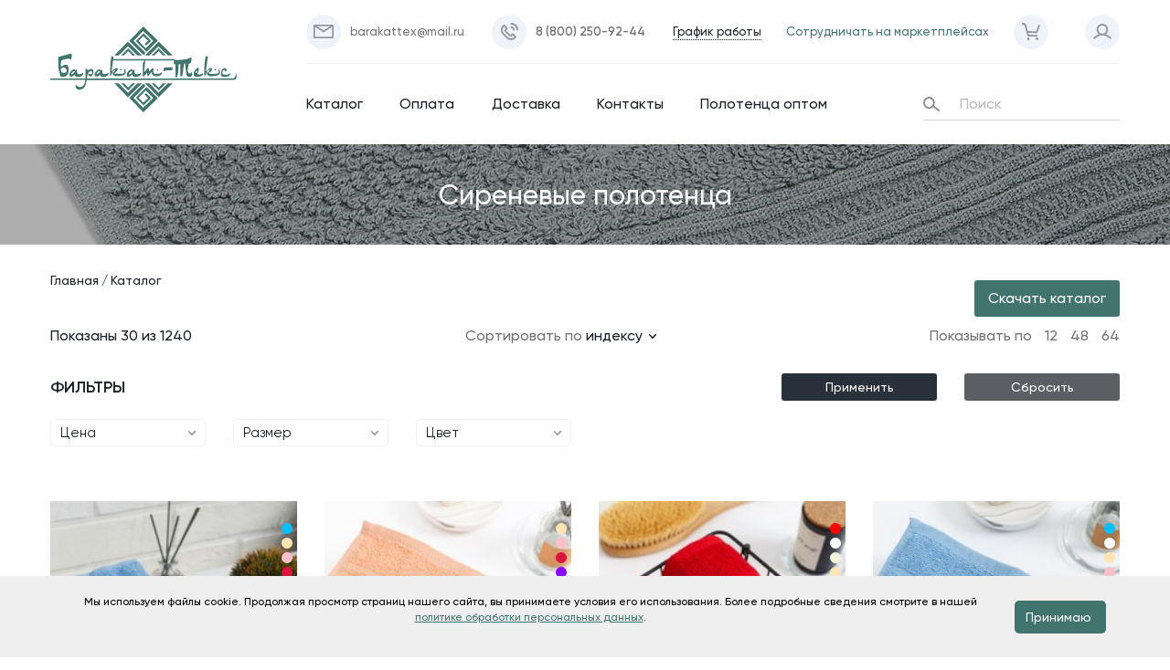

--- FILE ---
content_type: text/html; charset=utf-8
request_url: https://barakat-tex.ru/catalog/polotentsa/sirenevye/
body_size: 32312
content:
<!DOCTYPE html>
<html lang="ru">
<head>
    <meta charset="utf-8">
    <title>Купить сиреневые полотенца в интернет магазине Баракат-Текс</title>
    <meta http-equiv="X-UA-Compatible" content="IE=Edge">
    <meta name="viewport" content="width=device-width, initial-scale=1">
    <meta name="theme-color" content="#fff">
    <meta name="format-detection" content="telephone=no">
    <meta name="cmsmagazine" content="375ae7ee1d966eda439686d29353b808" />
    <meta name="yandex-verification" content="af30855210d8f431" />
    <link href="https://fonts.googleapis.com/css?family=Noto+Sans|PT+Serif:700|Philosopher:700&amp;subset=cyrillic"
          rel="stylesheet">

	<meta http-equiv="Content-Type" content="text/html; charset=utf-8" />
<meta name="keywords" content="купить полотенца сиреневые интернет магазин Баракат-текс" />
<meta name="description" content="Интернет магазин Баракат-Текс предлагает большой выбор махровых полотенец сиреневого цвета. Доставка во всей России." />
<script data-skip-moving="true">(function(w, d, n) {var cl = "bx-core";var ht = d.documentElement;var htc = ht ? ht.className : undefined;if (htc === undefined || htc.indexOf(cl) !== -1){return;}var ua = n.userAgent;if (/(iPad;)|(iPhone;)/i.test(ua)){cl += " bx-ios";}else if (/Windows/i.test(ua)){cl += ' bx-win';}else if (/Macintosh/i.test(ua)){cl += " bx-mac";}else if (/Linux/i.test(ua) && !/Android/i.test(ua)){cl += " bx-linux";}else if (/Android/i.test(ua)){cl += " bx-android";}cl += (/(ipad|iphone|android|mobile|touch)/i.test(ua) ? " bx-touch" : " bx-no-touch");cl += w.devicePixelRatio && w.devicePixelRatio >= 2? " bx-retina": " bx-no-retina";if (/AppleWebKit/.test(ua)){cl += " bx-chrome";}else if (/Opera/.test(ua)){cl += " bx-opera";}else if (/Firefox/.test(ua)){cl += " bx-firefox";}ht.className = htc ? htc + " " + cl : cl;})(window, document, navigator);</script>


<link href="/bitrix/js/ui/design-tokens/dist/ui.design-tokens.min.css?171799759923463" type="text/css"  rel="stylesheet" />
<link href="/bitrix/js/ui/fonts/opensans/ui.font.opensans.min.css?16637661622320" type="text/css"  rel="stylesheet" />
<link href="/bitrix/js/main/popup/dist/main.popup.bundle.min.css?175136324128056" type="text/css"  rel="stylesheet" />
<link href="/local/templates/barakat/components/cadesign/catalog.item/item_group/style.css?1714128903198" type="text/css"  rel="stylesheet" />
<link href="/local/templates/barakat/css/style.css?1726217844141006" type="text/css"  data-template-style="true"  rel="stylesheet" />
<link href="/local/templates/barakat/css/new.css?172621727789168" type="text/css"  data-template-style="true"  rel="stylesheet" />







<meta property="ya:interaction" content="XML_FORM" />
<meta property="ya:interaction:url" content="https://barakat-tex.ru/catalog/polotentsa/?arrFilter_668_1977678051=Y&arrFilter_668_761386839=Y&mode=xml" />



    <link rel="canonical" href="/catalog/polotentsa/" />
    <noscript><img src="https://vk.com/rtrg?p=VK-RTRG-1072699-1VA9P" style="position:fixed; left:-999px;" alt=""/></noscript>
</head>

<svg width="0" height="0" style="display: none">
  
   <symbol id="pic" version="1.1" xmlns="http://www.w3.org/2000/svg" xmlns:xlink="http://www.w3.org/1999/xlink" x="0px" y="0px" width="23px" height="23px" viewBox="0 0 23 23" style="enable-background:new 0 0 23 23;" xml:space="preserve">
    <path class="st0" d="M7.18994,10.06201c1.58789-0.00269,2.8728-1.29205,2.87012-2.87988s-1.29199-2.8728-2.87988-2.87012
      c-1.58594,0.00269-2.87012,1.28906-2.87012,2.875c0.00049,1.58838,1.28857,2.87555,2.87695,2.875
      C7.18799,10.06201,7.18896,10.06201,7.18994,10.06201z M7.18994,5.76202c0.78809,0.00165,1.42578,0.64185,1.42407,1.42993
      S7.97217,8.61761,7.18408,8.61602C6.39673,8.61437,5.75952,7.9754,5.76001,7.18804C5.7561,6.4038,6.38867,5.76489,7.17285,5.76098
      c0.00562-0.00006,0.01147-0.00006,0.01709,0V5.76202z M20.84009-0.00001H2.16016C0.97119-0.00385,0.00415,0.95702,0.00024,2.14605
      c0,0.00336,0,0.00665,0,0.00995v18.68799c-0.00122,1.18909,0.96191,2.15393,2.15088,2.15503c0.00317,0,0.0061,0,0.00903,0h18.67993
      C22.03125,22.9995,22.9978,22.03515,23,20.84399V2.156C22.9978,0.96465,22.03149,0.00005,20.84009-0.00001z M21.56006,20.12499
      c0.00049,0.79309-0.64185,1.43646-1.43506,1.43701c-0.00146,0-0.00317,0-0.00488,0h-17.25
      c-0.7915-0.00226-1.43164-0.64545-1.42993-1.43701v-17.25c-0.0022-0.79193,0.63794-1.43573,1.42993-1.43799h17.25
      c0.79297-0.0022,1.43774,0.63898,1.43994,1.43207c0,0.00195,0,0.00397,0,0.00592V20.12499z M9.86011,17.04498
      c0.26099-0.27106,0.26099-0.69995,0-0.97101l-2.01001-2c-0.03149-0.08722-0.08276-0.16595-0.1499-0.22998
      c-0.20313-0.2019-0.51074-0.25543-0.77002-0.13397c-0.09644,0.03339-0.18481,0.08618-0.26001,0.15503
      c-0.02002,0.02802-0.04004,0.06201-0.06006,0.09198l-3.55005,3.55402c-0.26904,0.26782-0.26978,0.703-0.00195,0.97198
      s0.70288,0.26984,0.97192,0.00201l3.1499-3.14398l1.70996,1.70801c0.26904,0.26678,0.70337,0.26501,0.97021-0.00403V17.04498z
       M17.2002,12.63097c-0.03931-0.08521-0.09351-0.16278-0.15991-0.229c-0.20264-0.2027-0.51074-0.25635-0.77002-0.13397
      c-0.09448,0.03204-0.18018,0.08582-0.25,0.15698c-0.02417,0.02673-0.04419,0.0567-0.06006,0.08899l-6.42993,6.42999
      c-0.2605,0.27649-0.2478,0.71191,0.02881,0.97253c0.26392,0.24884,0.67578,0.24994,0.94116,0.00244l6.02002-6.01898l2.42993,2.42602
      c0.25903,0.27716,0.69385,0.29181,0.97095,0.03271c0.27734-0.25909,0.29199-0.69379,0.03271-0.97101
      c-0.01074-0.0116-0.02197-0.02283-0.03369-0.03369L17.2002,12.63097z" />
  </symbol>
  <symbol version="1.1" id="bubble" xmlns="http://www.w3.org/2000/svg" xmlns:xlink="http://www.w3.org/1999/xlink" x="0px" y="0px" width="27px" height="25px" viewBox="0 0 27 25" style="enable-background:new 0 0 27 25;" xml:space="preserve">
    <path class="st0" d="M21.08997,8.61603H5.90991C5.43384,8.61652,5.04834,9.00287,5.04883,9.47894
      c0.00049,0.47534,0.38574,0.8606,0.86108,0.86108h15.18005c0.47607-0.00049,0.86157-0.38684,0.86108-0.86292
      C21.95056,9.00177,21.56531,8.61652,21.08997,8.61603z M24.46997-0.00397H2.53003C1.11792,0.01086-0.01477,1.1676,0,2.57971
      c0,0.00079,0,0.00153,0,0.00232v14.59998c-0.0166,1.41156,1.11414,2.56934,2.52563,2.58594
      c0.00146,0.00006,0.00293,0.00006,0.00439,0.00006h3.37v3.64899c0.23999,1.07098,1.45996,2.354,3.46997,1.00598l5.06006-4.65503
      h10.04004c1.41162-0.01422,2.54431-1.1701,2.53003-2.58167c0-0.00146,0-0.00287,0-0.00433V2.58197
      C27.01404,1.17047,25.88147,0.01477,24.46997,0V-0.00397z M25.30994,16.32001c0.0127,0.93878-0.73804,1.71014-1.67676,1.7229
      c-0.00439,0.00006-0.00879,0.00012-0.01318,0.00012h-9.71997l-5.59998,5.07898c-0.94995,1.20001-0.68994-1.94-0.68994-3.29999
      H7.59009v-1.77802H3.37012c-0.93884-0.01093-1.69104-0.78082-1.68005-1.71967c0-0.0011,0-0.00226,0-0.00336V3.44397
      C1.67676,2.50519,2.427,1.73334,3.36572,1.72003c0.00146,0,0.00293-0.00006,0.00439-0.00006h20.25
      c0.93884,0.00543,1.69556,0.771,1.69006,1.70984c0,0.00476,0,0.00946-0.00012,0.01416v12.87604H25.30994z M21.08997,5.16803H5.90991
      C5.43384,5.16852,5.04834,5.55487,5.04883,6.03094c0.00049,0.47534,0.38574,0.8606,0.86108,0.86108h15.18005
      c0.47607-0.00049,0.86157-0.38684,0.86108-0.86292C21.95056,5.55377,21.56531,5.16852,21.08997,5.16803z M15.18994,12.06305H5.90991
      c-0.47607,0.00049-0.86157,0.38684-0.86108,0.86292c0.00049,0.47534,0.38574,0.8606,0.86108,0.86108h9.28003
      c0.47607,0,0.86206-0.38593,0.86206-0.862c0-0.47614-0.38599-0.86206-0.86206-0.86206V12.06305z" />
  </symbol>
   <symbol xmlns="http://www.w3.org/2000/svg" viewBox="0 0 52 7" id="arrow-right" xml:space="preserve">
    <path d="M52 3.5L48 7V4H0V3h48V0l4 3.5z" fill-rule="evenodd" clip-rule="evenodd"></path>
  </symbol>
   <symbol version="1.1" id="cloudup" xmlns="http://www.w3.org/2000/svg" xmlns:xlink="http://www.w3.org/1999/xlink" x="0px" y="0px" width="23px" height="20px" viewBox="0 0 23 20" style="enable-background:new 0 0 23 20;" xml:space="preserve">
    <path class="st0" d="M12.8999,10.90002c-0.16309-0.15619-0.38477-0.23608-0.61011-0.21997
      c-0.22217-0.01501-0.44019,0.06494-0.6001,0.21997l-2.06006,2.03601c-0.29175,0.31854-0.26978,0.81317,0.04883,1.10486
      c0.30078,0.27545,0.76294,0.27338,1.06128-0.00488l0.82007-0.80701v6.05603c0,0.396,0.32104,0.71698,0.71704,0.71698
      c0.00098,0,0.00195,0,0.00293,0h0.03003c0.39575-0.00165,0.7168-0.32123,0.71997-0.71698V13.229l0.81006,0.80701
      c0.30737,0.30432,0.80273,0.30432,1.11011,0c0.30371-0.29681,0.30933-0.78369,0.01245-1.08746
      c-0.00415-0.00421-0.0083-0.00836-0.01245-0.01251L12.8999,10.90002z M20.0498,7.58502
      c-0.0127-0.00134-0.02173-0.01263-0.02051-0.02527c0.00024-0.00092,0.00024-0.00183,0.00049-0.00275
      c0.36914-2.00555-0.31372-4.06049-1.81006-5.44598c-1.10107-1.24432-2.65161-1.99982-4.31006-2.09998
      c-2.57275-0.10358-4.96143,1.33002-6.08008,3.64899C7.823,3.66998,7.81152,3.67565,7.79956,3.67504
      C7.4187,3.59344,7.02905,3.55981,6.63965,3.57507c-0.72119,0.04541-1.41162,0.30872-1.97998,0.755
      c-2.45996,1.86401-2.6499,3.30701-2.43994,4.61499c0.00195,0.0105-0.00171,0.02124-0.01001,0.02802
      C0.8606,9.62475,0.0022,10.98986-0.00024,12.48809v0.685c0.00708,2.18927,1.7876,3.95819,3.97705,3.95099
      c0.00098,0,0.00195,0,0.00293,0H7.1897c0.01294,0.00458,0.02637,0.00757,0.04004,0.00897
      c0.39624,0.01483,0.72949-0.29443,0.74438-0.69067c0.01465-0.39624-0.29443-0.72949-0.69067-0.74432
      c-0.01782-0.00067-0.03589-0.00067-0.05371,0H4.33984c-1.58057,0.00458-2.86572-1.27301-2.87036-2.85364
      c-0.00439-1.52496,1.18774-2.78558,2.71045-2.86633C3.81152,9.4475,3.61597,8.81603,3.61987,8.1701
      c0.01172-1.79321,1.47485-3.23743,3.26807-3.22565c0.66772,0.00433,1.31787,0.21442,1.86182,0.60162
      c0.47534-2.74933,3.0896-4.59271,5.83887-4.11725c2.41113,0.41687,4.17676,2.50153,4.19116,4.94824
      c0.00073,0.75293-0.17017,1.49615-0.5,2.17297c1.97217,0.11401,3.47852,1.8053,3.3645,3.77753
      c-0.10962,1.89734-1.68384,3.37762-3.58447,3.37048h-0.71997c-0.39624-0.01483-0.72949,0.29443-0.74438,0.69067
      c-0.01465,0.39624,0.29443,0.72949,0.69067,0.74432c0.01782,0.00067,0.03589,0.00067,0.05371,0
      c0.01001,0,0.02002-0.008,0.04004-0.00897h0.37988c2.72559,0.05219,5.02319-2.02136,5.25-4.73798
      c0.0979-2.05859-1.07715-3.96649-2.95972-4.80511L20.0498,7.58502z" />
  </symbol>
    <symbol id="mail-icon" xmlns="http://www.w3.org/2000/svg" viewBox="0 0 27.06 18" xml:space="preserve">
    <path d="M24.51996,0H2.53998C1.12933,0.00928-0.00726,1.15942,0,2.57007v12.86011
      c-0.00726,1.41064,1.12933,2.56079,2.53998,2.57007h21.97998c1.40723-0.00977,2.53992-1.15869,2.53003-2.56592
      c0-0.00122,0-0.00269,0-0.00415V2.57007C27.06219,1.16284,25.93134,0.01221,24.52423,0C24.52277,0,24.52142,0,24.51996,0z
       M3.37994,1.70996h20.29004c0.23779,0.00244,0.47266,0.05322,0.68994,0.1499l-10.13,9.13989
      c-0.18652,0.13452-0.41016,0.20776-0.64001,0.20996c-0.23853,0.00122-0.46948-0.08398-0.65002-0.23999L2.97986,1.76978
      C3.11047,1.73438,3.24475,1.71436,3.38,1.70996H3.37994z M1.68994,3.42993c0.00055-0.1665,0.02759-0.33203,0.08002-0.48999
      l6.65002,6.13989l-6.65002,5.98999c-0.04688-0.16284-0.07373-0.33081-0.08002-0.5V3.42993z M23.66998,16.29004H3.38
      C3.26239,16.28711,3.14526,16.27368,3.03003,16.25l6.65997-6l2.16998,2c0.9942,0.82153,2.42694,0.83838,3.44,0.04004
      l2.17004-1.94995L24.03009,16.25C23.91132,16.27319,23.79095,16.28662,23.66998,16.29004z M25.35992,14.57007
      c-0.00134,0.16968-0.02832,0.33838-0.07996,0.5l-6.53003-5.88989l6.58997-5.94995c0.01208,0.06592,0.0188,0.13281,0.02002,0.19995
      V14.57007z" />
  </symbol>
</svg>
<body>
    <div id="panel">
            </div>
    <!-- Yandex.Metrika counter -->

<!-- /Yandex.Metrika counter -->

<!-- Google.Analytics -->

<!-- /Google.Analytics -->

<!-- Rating@Mail.ru counter -->

<!-- /Rating@Mail.ru counter -->

<!-- Top100 (Kraken) Counter -->

<!-- END Top100 (Kraken) Counter -->
    <!-- begin wrapper -->
    <div class="wrapper">
        <!-- begin wrap -->
        <div class="wrap">
            <!-- begin header -->
            <header class="header">
                <div class="header__container container">
                    <div class="header__logo">
                        <a href="/">
                            <svg class="icon icon-logo">
                                <use xlink:href="/local/templates/barakat/img/sprite.svg?v=1#icon-logo"></use>
                            </svg>
                        </a>
                    </div>
                    <div class="header__content">
                        <div class="header__top">
	                        <!--'start_frame_cache_3QDHTv'-->    <ul class="header__contacts vcard">
                    <li>
                <a href="mailto:barakattex@mail.ru" class="link-icon link-icon--md-hide-icon">
                    <span class="link-icon__icon">
                        <svg class="icon icon-mail">
                            <use xlink:href="/local/templates/barakat/img/sprite.svg#icon-mail"></use>
                        </svg>
                        >
                    </span>
                                            <span class="link-icon__text">barakattex@mail.ru</span>
                                    </a>
            </li>
                        <li>
                <a href="tel:88002509244" class="link-icon link-icon--md-hide-icon">
                    <span class="link-icon__icon">
                        <svg class="icon icon-phone">
                            <use xlink:href="/local/templates/barakat/img/sprite.svg#icon-phone"></use>
                        </svg>
                    </span>
                                            <span class="link-icon__text bold tel">8 (800) 250-92-44</span>
                                    </a>
            </li>
                        <li>
                <div class="link-dotted hint">
                    График работы
                    <span class="hint__popup">
                        <p class="workhours">пн-пт: 9:00-17:00 </p>                    </span>
                </div>
            </li>
            </ul>
<!--'end_frame_cache_3QDHTv'-->                            <div style='font-size: 13px;'><a href='/marketplace/' target='_blank'>Сотрудничать на маркетплейсах</a></div>
                            <!-- noindex -->
                            <ul class="header__links">
                                                                <li>
                                    <a href="#" rel="nofollow" class="link-icon hint" data-modal-open="cart" data-basket-items>
                                        <span class="link-icon__icon">
                                            <svg class="icon icon-cart">
                                                <use xlink:href="/local/templates/barakat/img/sprite.svg#icon-cart"></use>
                                            </svg>
                                        </span>
                                        <span class="hint__popup">Посмотреть корзину</span>
	                                                                         </a>
                                </li>
                                <li>
                                    <div class="link-icon hint">
                                        <span class="link-icon__icon">
                                            <svg class="icon icon-user">
                                                <use xlink:href="/local/templates/barakat/img/sprite.svg#icon-user"></use>
                                            </svg>
                                        </span>
                                        <span class="hint__popup">
                                                                                            <a href="#" rel="nofollow" data-modal-open="login">Вход</a> / <a href="#" rel="nofollow" data-modal-open="reg">Регистрация</a>
                                                                                    </span>
                                    </div>
                                </li>
                            </ul>
                            <!-- /noindex -->
                        </div>
                        <div class="header__menu">
                            <nav class="header__nav">
                                <!--'start_frame_cache_LkGdQn'-->    <ul class="header__nav-list">
                    <li><a href="/catalog/"  data-modal-open="catalog" >Каталог</a></li>
                    <li><a href="/pay/" >Оплата</a></li>
                    <li><a href="/delivery/" >Доставка</a></li>
                    <li><a href="/contacts/" >Контакты</a></li>
                    <li><a href="/polotenca_opt/" target='_blank'>Полотенца оптом</a></li>
            </ul>
<!--'end_frame_cache_LkGdQn'-->                            </nav>
	                        <!--'start_frame_cache_Bb0wNT'-->    <div class="header__search">
        <form action="/catalog/" method="get" class="search-block">
            <svg class="icon icon-search">
                <use xlink:href="/local/templates/barakat/img/sprite.svg#icon-search"></use>
            </svg>
            <input type="text" name="q" value="" class="search-block__input" placeholder="Поиск">
        </form>
    </div>
<!--'end_frame_cache_Bb0wNT'-->                        </div>
                    </div>
                    <div class="header__hamb">
                        <div class="hamb"><div class="hamb__zone"></div></div>
                        <!-- active -->
                    </div>
                    <!-- begin mobile-menu -->
                    <div class="modal mobile-menu" data-modal="modal-main-menu" data-modal-inner>
                        <!-- active -->
	                    <!--'start_frame_cache_XEVOpk'-->    <ul class="mobile-menu__list">
                    <li><a href="/catalog/" class="active">Каталог</a></li>
                    <li><a href="/pay/">Оплата</a></li>
                    <li><a href="/delivery/">Доставка</a></li>
                    <li><a href="/contacts/">Контакты</a></li>
                    <li><a href="/polotenca_opt/">Полотенца оптом</a></li>
            </ul>
<!--'end_frame_cache_XEVOpk'-->                        <ul class="mobile-menu__contacts">
                            <li><a href='/marketplace/' target='_blank'>Сотрудничать на маркетплейсах</a></li>
                            <li><a href="tel:+78002509244">8 (800) 250-92-44</a></li>
                            <li>153005, г. Иваново, ул. Сосновая 1, ТекстильПрофи, пав. №3209</li>
                            <li>Пн-Пт: 9-00 - 17-00</li>
                        </ul>
                    </div>
                    <!-- end mobile-menu -->
                </div>
                <!-- end container -->
            </header>

            <div class="menu-catalog" data-modal="catalog">
    <!--'start_frame_cache_g8taYv'--><div class="menu-catalog__inner baron" data-modal-inner>
    <div class="baron__scroller">
        <div class="menu-catalog__title">
            <svg class="icon icon-category">
                <use xlink:href="/local/templates/barakat/img/sprite.svg#icon-category"></use>
            </svg>
            Каталог        </div>
                    <ul class="menu-catalog__list">
                                    <li>
                        <a href="/catalog/makhrovaya-produktsiya-detskie-ugolki/" class="menu-catalog-item">
                            <span class="menu-catalog-item__icon">
                                <svg class="icon icon-terry">
    <use xlink:href="/local/templates/barakat/img/sprite.svg?v=1#icon-terry"></use>
</svg>                            </span>
                            <span class="menu-catalog-item__title">Махровая продукция, детские уголки</span>
                        </a>
                    </li>
                                    <li>
                        <a href="/catalog/makhrovoe-i-vafelnoe-polotno/" class="menu-catalog-item">
                            <span class="menu-catalog-item__icon">
                                <svg class="icon icon-canvas">
    <use xlink:href="/local/templates/barakat/img/sprite.svg?v=1#icon-canvas"></use>
</svg>                            </span>
                            <span class="menu-catalog-item__title">Махровое и вафельное полотно</span>
                        </a>
                    </li>
                                    <li>
                        <a href="/catalog/makhrovye-khalaty/" class="menu-catalog-item">
                            <span class="menu-catalog-item__icon">
                                <svg class="icon icon-bathrobe">
    <use xlink:href="/local/templates/barakat/img/sprite.svg?v=1#icon-bathrobe"></use>
</svg>                            </span>
                            <span class="menu-catalog-item__title">Махровые и вафельные халаты</span>
                        </a>
                    </li>
                                    <li>
                        <a href="/catalog/makhrovye-prostyni/" class="menu-catalog-item">
                            <span class="menu-catalog-item__icon">
                                <svg class="icon icon-sheet">
    <use xlink:href="/local/templates/barakat/img/sprite.svg?v=1#icon-sheet"></use>
</svg>                            </span>
                            <span class="menu-catalog-item__title">Махровые простыни</span>
                        </a>
                    </li>
                                    <li>
                        <a href="/catalog/nabory-dlya-sauny/" class="menu-catalog-item">
                            <span class="menu-catalog-item__icon">
                                <svg class='icon'  enable-background="new 0 0 512.056 512.056" viewBox="0 0 512.056 512.056" xmlns="http://www.w3.org/2000/svg"><g id="XMLID_2726_"><g id="XMLID_126_"><path id="XMLID_139_" d="m275.929 236.088c-3.304-4.427-9.569-5.336-13.995-2.034-1.726 1.288-3.783 1.969-5.948 1.969-2.145 0-4.187-.671-5.905-1.939-4.441-3.279-10.703-2.338-13.984 2.105-3.28 4.443-2.338 10.704 2.105 13.984 5.184 3.827 11.333 5.85 17.784 5.85 6.509 0 12.702-2.054 17.909-5.939 4.427-3.303 5.337-9.57 2.034-13.996z" ></path><path id="XMLID_144_" d="m381.952 326.056h-77.919v-27.638c29.874-16.834 50.096-48.86 50.096-85.525v-32.785c8.6-1.839 16.424-7.154 21.157-15.351 23.38-40.496 9.455-92.462-31.04-115.842l-70.284-40.58c-20.352-11.75-45.193-11.033-64.831 1.873-10.362 6.809-18 16.504-22.176 27.652l-19.145 11.054c-40.495 23.379-54.42 75.346-31.04 115.842 4.733 8.198 12.557 13.512 21.157 15.351v32.785c0 36.867 20.445 69.044 50.59 85.802v27.362h-78.413c-41.948 0-76.076 34.128-76.076 76.076v99.924c0 5.522 4.478 10 10 10h384c5.522 0 10-4.478 10-10v-99.924c0-41.948-34.128-76.076-76.076-76.076zm-161.838-299.134c6.99-4.593 14.953-6.903 22.938-6.903 7.187 0 14.39 1.873 20.91 5.637l70.284 40.579c14.99 8.655 25.713 22.629 30.192 39.348 4.48 16.72 2.181 34.183-6.474 49.173-3.357 5.813-10.816 7.813-16.631 4.457l-119.391-68.93c-11.271-6.508-18.225-18.16-18.601-31.169-.374-13.011 5.895-25.045 16.773-32.192zm-66.024 127.834c-17.865-30.945-7.225-70.656 23.72-88.521l5.729-3.308c1.574 18.682 12.018 35.216 28.403 44.677l24.083 13.904-65.303 37.705c-5.815 3.354-13.273 1.356-16.632-4.457zm23.837 58.136v-34.942c.944-.429 78.098-44.897 78.098-44.897s77.16 44.469 78.104 44.898v34.941c0 43.065-35.036 78.101-78.101 78.101s-78.101-35.036-78.101-78.101zm260.101 279.164h-54.532v-59.497c0-18.146-14.764-32.91-32.91-32.91h-49.558c-5.522 0-10 4.478-10 10s4.478 10 10 10h49.558c7.119 0 12.91 5.791 12.91 12.91v59.497h-214.936v-59.497c0-7.119 5.791-12.91 12.91-12.91h49.558c5.522 0 10-4.478 10-10s-4.478-10-10-10h-49.558c-18.146 0-32.91 14.764-32.91 32.91v59.497h-54.532v-89.924c0-30.921 25.155-56.076 56.076-56.076h88.413c5.522 0 10-4.478 10-10v-28.995c8.732 2.555 17.963 3.932 27.511 3.932 9.728 0 19.127-1.43 28.005-4.079v29.142c0 5.522 4.478 10 10 10h87.919c30.921 0 56.076 25.155 56.076 56.076z" ></path><path id="XMLID_148_" d="m256.028 399.646c-2.63 0-5.21 1.07-7.07 2.93s-2.93 4.44-2.93 7.07c0 2.64 1.069 5.21 2.93 7.07 1.86 1.87 4.44 2.93 7.07 2.93s5.21-1.06 7.069-2.93c1.86-1.86 2.931-4.431 2.931-7.07 0-2.63-1.07-5.21-2.931-7.07-1.859-1.86-4.439-2.93-7.069-2.93z" ></path></g></g></svg>                            </span>
                            <span class="menu-catalog-item__title">Наборы для сауны</span>
                        </a>
                    </li>
                                    <li>
                        <a href="/catalog/polotentsa/" class="menu-catalog-item">
                            <span class="menu-catalog-item__icon">
                                <svg class="icon icon-towel">
    <use xlink:href="/local/templates/barakat/img/sprite.svg?v=1#icon-towel"></use>
</svg>                            </span>
                            <span class="menu-catalog-item__title">Полотенца</span>
                        </a>
                    </li>
                                    <li>
                        <a href="/catalog/trikotazhnye-izdeliya/" class="menu-catalog-item">
                            <span class="menu-catalog-item__icon">
                                <svg class="icon icon-knitwear">
    <use xlink:href="/local/templates/barakat/img/sprite.svg?v=1#icon-knitwear"></use>
</svg>                            </span>
                            <span class="menu-catalog-item__title">Трикотажные изделия</span>
                        </a>
                    </li>
                            </ul>
            </div>
    <div class="baron__track">
        <div class="baron__free">
            <div class="baron__bar"></div>
        </div>
    </div>
</div><!--'end_frame_cache_g8taYv'--></div><div class="cart-popup" data-modal="cart" data-small-basket-block>
	<!--'start_frame_cache_oLJPsr'--><div class="cart-popup__inner" data-modal-inner>
    <div class="cart-popup__close" data-modal-close>
        <svg class="icon icon-close">
            <use xlink:href="/local/templates/barakat/img/sprite.svg#icon-close"></use>
        </svg>
    </div>
    <div class="cart-popup__list baron">
        <div class="baron__scroller">
                            Корзина пуста
                    </div>
        <div class="baron__track">
            <div class="baron__free">
                <div class="baron__bar"></div>
            </div>
        </div>
    </div>
    <div class="cart-popup__bottom">
        <div class="cart-popup__price-box">
            <span class="cart-popup__price-title">К оплате:</span>
            <span class="cart-popup__price price">
                0                <svg class="icon icon-rubl">
                    <use xlink:href="/local/templates/barakat/img/sprite.svg#icon-rubl"></use>
                </svg>
            </span>
        </div>
        <a href="/basket/" class="btn cart-popup__btn">Перейти в корзину</a>
    </div>
</div>
<!--'end_frame_cache_oLJPsr'--></div><div class="bottom-menu">
	<!--'start_frame_cache_rIpOz9'-->    <ul class="bottom-menu__list">
                    <li>
                                    <a href="/catalog/">
                        <svg class="icon icon-category">
                            <use xlink:href="/local/templates/barakat/img/sprite.svg#icon-category"></use>
                        </svg>
                    </a>
                            </li>
                    <li>
                                    <a href="/basket/">
                        <span class="bottom-menu__count-box">
                            <svg class="icon icon-cart">
                                <use xlink:href="/local/templates/barakat/img/sprite.svg#icon-cart"></use>
                            </svg>
                                                     </span>
                    </a>
                            </li>
                    <li>
                                    <a href="/personal/">
                        <svg class="icon icon-user">
                            <use xlink:href="/local/templates/barakat/img/sprite.svg#icon-user"></use>
                        </svg>
                    </a>
                            </li>
                    <li>
                                    <a href="#"  data-modal-open="mobile-search">
                        <svg class="icon icon-search">
                            <use xlink:href="/local/templates/barakat/img/sprite.svg#icon-search"></use>
                        </svg>
                    </a>
                            </li>
            </ul>
<!--'end_frame_cache_rIpOz9'--></div>
                            <div class="top-page-title" style="background-image: url(/local/templates/barakat/img/catalog-top.jpg);">
                    <div class="container top-page-title__container"><h1>Сиреневые полотенца</h1></div>
                </div>

                <div class="container">
	                <ul class="breadcrumbs"><li><a href="/">Главная</a></li><li><a href="/catalog/">Каталог</a></li></ul><a href='#' class='btn' data-modal-open='login'style='float:right;margin-top:-50px;'>Скачать каталог</a><div class="catalog-page">
    <div class="catalog-top">
        <div class="catalog-top__show">Показаны 30 из 1240</div>
        <div class="catalog-top__sort sort" data-select> Сортировать по <div class="sort__title" data-select-head>
                <div class="sort__title-text" data-select-head-text>индексу</div>
                <svg class="icon icon-chevron-bottom">
                    <use xlink:href="/local/templates/barakat/img/sprite.svg#icon-chevron-bottom"></use>
                </svg>
            </div>
            <ul class="sort__body" data-select-list>
                                    <li>
                        <a href="/catalog/polotentsa/?sort=new&set_filter=%D0%9F%D0%BE%D0%BA%D0%B0%D0%B7%D0%B0%D1%82%D1%8C&arrFilter_668_1977678051=Y&arrFilter_668_761386839=Y">новизне</a>
                    </li>
                                    <li>
                        <a href="/catalog/polotentsa/?sort=priceAsc&set_filter=%D0%9F%D0%BE%D0%BA%D0%B0%D0%B7%D0%B0%D1%82%D1%8C&arrFilter_668_1977678051=Y&arrFilter_668_761386839=Y">возрастанию цены</a>
                    </li>
                                    <li>
                        <a href="/catalog/polotentsa/?sort=priceDesc&set_filter=%D0%9F%D0%BE%D0%BA%D0%B0%D0%B7%D0%B0%D1%82%D1%8C&arrFilter_668_1977678051=Y&arrFilter_668_761386839=Y">убыванию цены</a>
                    </li>
                                    <li>
                        <a href="/catalog/polotentsa/?sort=nameAsc&set_filter=%D0%9F%D0%BE%D0%BA%D0%B0%D0%B7%D0%B0%D1%82%D1%8C&arrFilter_668_1977678051=Y&arrFilter_668_761386839=Y">алфавиту А - Я</a>
                    </li>
                                    <li>
                        <a href="/catalog/polotentsa/?sort=nameDesc&set_filter=%D0%9F%D0%BE%D0%BA%D0%B0%D0%B7%D0%B0%D1%82%D1%8C&arrFilter_668_1977678051=Y&arrFilter_668_761386839=Y">алфавиту Я - А</a>
                    </li>
                                    <li>
                        <a href="/catalog/polotentsa/?sort=sort&set_filter=%D0%9F%D0%BE%D0%BA%D0%B0%D0%B7%D0%B0%D1%82%D1%8C&arrFilter_668_1977678051=Y&arrFilter_668_761386839=Y">индексу</a>
                    </li>
                            </ul>
            <input type="hidden" data-select-input>
        </div>
        <div class="catalog-top__count">
            Показывать по
                            <a href="/catalog/polotentsa/?on_page=12&set_filter=%D0%9F%D0%BE%D0%BA%D0%B0%D0%B7%D0%B0%D1%82%D1%8C&arrFilter_668_1977678051=Y&arrFilter_668_761386839=Y">12</a>
                            <a href="/catalog/polotentsa/?on_page=48&set_filter=%D0%9F%D0%BE%D0%BA%D0%B0%D0%B7%D0%B0%D1%82%D1%8C&arrFilter_668_1977678051=Y&arrFilter_668_761386839=Y">48</a>
                            <a href="/catalog/polotentsa/?on_page=64&set_filter=%D0%9F%D0%BE%D0%BA%D0%B0%D0%B7%D0%B0%D1%82%D1%8C&arrFilter_668_1977678051=Y&arrFilter_668_761386839=Y">64</a>
                    </div>
    </div>

    <div class="catalog-filter">
    <form name="arrFilter_form" action="/catalog/polotentsa/?arrFilter_668_1977678051=Y&arrFilter_668_761386839=Y" method="get" class="smartfilter">
        <div class="catalog-filter__top">
            <div class="catalog-filter__title">Фильтры</div>
            <div class="catalog-filter__btns sm-hide">
                <button type="submit" class="btn catalog-filter__btn" id="set_filter" name="set_filter"
                        value="Показать">
                    Применить
                </button>
                <button type="submit" class="btn catalog-filter__btn catalog-filter__btn--reset" id="del_filter" name="del_filter"
                        value="Сбросить">
                    Сбросить
                </button>
            </div>
        </div>

                    <input type="hidden" name="arrFilter_668_1977678051" id="arrFilter_668_1977678051"
                   value="Y"/>
                    <input type="hidden" name="arrFilter_668_761386839" id="arrFilter_668_761386839"
                   value="Y"/>
        
        <div class="catalog-filter__row">
                                <div class="catalog-filter__item">
                        <div class="input-select input-select--filter" data-select data-select-filter>
                            <div class="input-select__title" data-select-head>
                                <div class="input-select__title-text" data-select-head-text>Цена</div>
                                <svg class="icon icon-chevron-bottom">
                                    <use xlink:href="/local/templates/barakat/img/sprite.svg#icon-chevron-bottom"></use>
                                </svg>
                            </div>

                            <div class="input-select__list input-select__list--no-scroll">
                                <div class="slider-range"
                                     data-range-min="15"
                                     data-range-max="715"
                                     data-range-from="15"
                                     data-range-to="715">
                                    <div class="slider-range__container">
                                        <div class="slider-range__range"></div>
                                    </div>
                                    <input type="hidden" name="arrFilter_P10_MIN"
                                           value="15" class="slider-range-input">
                                    <input type="hidden" name="arrFilter_P10_MAX"
                                           value="715" class="slider-range-input">
                                </div>
                            </div>
                        </div>
                    </div>
                                    <div class="catalog-filter__item" >
                    <div class="input-select input-select--filter" data-select data-select-filter>
                        <div class="input-select__title" data-select-head>
                            <div class="input-select__title-text" data-select-head-text>Размер</div>
                            <svg class="icon icon-chevron-bottom">
                                <use xlink:href="/local/templates/barakat/img/sprite.svg#icon-chevron-bottom"></use>
                            </svg>
                        </div>

                        <div class="baron baron--light">
                            <ul class="input-select__list input-select__list--colors baron__scroller">
                                                                        <li>
                                            <div class="checkbox-block">
                                                <input type="checkbox" name="arrFilter_1099_1546625171"
                                                       value="Y"
                                                       id="arrFilter_1099_1546625171"                                                       class="checkbox-block__input"
                                                       onclick="smartFilter.click(this)">

                                                <label for="arrFilter_1099_1546625171" class="checkbox-block__label">
                                                    <span class="checkbox-block__icon">
                                                        <svg class="icon icon-checked">
                                                            <use xlink:href="/local/templates/barakat/img/sprite.svg#icon-checked"></use>
                                                        </svg>
                                                    </span>
                                                    <div class="justify">
                                                        <div>100х100х0,3</div>
                                                                                                                <div>2</div>
                                                                                                            </div>
                                                </label>
                                            </div>
                                        </li>
                                                                                <li>
                                            <div class="checkbox-block">
                                                <input type="checkbox" name="arrFilter_1099_236425012"
                                                       value="Y"
                                                       id="arrFilter_1099_236425012"                                                       class="checkbox-block__input"
                                                       onclick="smartFilter.click(this)">

                                                <label for="arrFilter_1099_236425012" class="checkbox-block__label">
                                                    <span class="checkbox-block__icon">
                                                        <svg class="icon icon-checked">
                                                            <use xlink:href="/local/templates/barakat/img/sprite.svg#icon-checked"></use>
                                                        </svg>
                                                    </span>
                                                    <div class="justify">
                                                        <div>100х150х0,3</div>
                                                                                                                <div>69</div>
                                                                                                            </div>
                                                </label>
                                            </div>
                                        </li>
                                                                                <li>
                                            <div class="checkbox-block">
                                                <input type="checkbox" name="arrFilter_1099_1874915060"
                                                       value="Y"
                                                       id="arrFilter_1099_1874915060"                                                       class="checkbox-block__input"
                                                       onclick="smartFilter.click(this)">

                                                <label for="arrFilter_1099_1874915060" class="checkbox-block__label">
                                                    <span class="checkbox-block__icon">
                                                        <svg class="icon icon-checked">
                                                            <use xlink:href="/local/templates/barakat/img/sprite.svg#icon-checked"></use>
                                                        </svg>
                                                    </span>
                                                    <div class="justify">
                                                        <div>100х180х0,3</div>
                                                                                                                <div>19</div>
                                                                                                            </div>
                                                </label>
                                            </div>
                                        </li>
                                                                                <li>
                                            <div class="checkbox-block">
                                                <input type="checkbox" name="arrFilter_1099_2665404788"
                                                       value="Y"
                                                       id="arrFilter_1099_2665404788"                                                       class="checkbox-block__input"
                                                       onclick="smartFilter.click(this)">

                                                <label for="arrFilter_1099_2665404788" class="checkbox-block__label">
                                                    <span class="checkbox-block__icon">
                                                        <svg class="icon icon-checked">
                                                            <use xlink:href="/local/templates/barakat/img/sprite.svg#icon-checked"></use>
                                                        </svg>
                                                    </span>
                                                    <div class="justify">
                                                        <div>100х50х0,3</div>
                                                                                                                <div>2</div>
                                                                                                            </div>
                                                </label>
                                            </div>
                                        </li>
                                                                                <li>
                                            <div class="checkbox-block">
                                                <input type="checkbox" name="arrFilter_1099_3209012761"
                                                       value="Y"
                                                       id="arrFilter_1099_3209012761"                                                       class="checkbox-block__input"
                                                       onclick="smartFilter.click(this)">

                                                <label for="arrFilter_1099_3209012761" class="checkbox-block__label">
                                                    <span class="checkbox-block__icon">
                                                        <svg class="icon icon-checked">
                                                            <use xlink:href="/local/templates/barakat/img/sprite.svg#icon-checked"></use>
                                                        </svg>
                                                    </span>
                                                    <div class="justify">
                                                        <div>25х50х0,3</div>
                                                                                                                <div>10</div>
                                                                                                            </div>
                                                </label>
                                            </div>
                                        </li>
                                                                                <li>
                                            <div class="checkbox-block">
                                                <input type="checkbox" name="arrFilter_1099_4214392743"
                                                       value="Y"
                                                       id="arrFilter_1099_4214392743"                                                       class="checkbox-block__input"
                                                       onclick="smartFilter.click(this)">

                                                <label for="arrFilter_1099_4214392743" class="checkbox-block__label">
                                                    <span class="checkbox-block__icon">
                                                        <svg class="icon icon-checked">
                                                            <use xlink:href="/local/templates/barakat/img/sprite.svg#icon-checked"></use>
                                                        </svg>
                                                    </span>
                                                    <div class="justify">
                                                        <div>30х30х0,3</div>
                                                                                                                <div>31</div>
                                                                                                            </div>
                                                </label>
                                            </div>
                                        </li>
                                                                                <li>
                                            <div class="checkbox-block">
                                                <input type="checkbox" name="arrFilter_1099_2564993693"
                                                       value="Y"
                                                       id="arrFilter_1099_2564993693"                                                       class="checkbox-block__input"
                                                       onclick="smartFilter.click(this)">

                                                <label for="arrFilter_1099_2564993693" class="checkbox-block__label">
                                                    <span class="checkbox-block__icon">
                                                        <svg class="icon icon-checked">
                                                            <use xlink:href="/local/templates/barakat/img/sprite.svg#icon-checked"></use>
                                                        </svg>
                                                    </span>
                                                    <div class="justify">
                                                        <div>30х50х0,3</div>
                                                                                                                <div>34</div>
                                                                                                            </div>
                                                </label>
                                            </div>
                                        </li>
                                                                                <li>
                                            <div class="checkbox-block">
                                                <input type="checkbox" name="arrFilter_1099_1155451496"
                                                       value="Y"
                                                       id="arrFilter_1099_1155451496"                                                       class="checkbox-block__input"
                                                       onclick="smartFilter.click(this)">

                                                <label for="arrFilter_1099_1155451496" class="checkbox-block__label">
                                                    <span class="checkbox-block__icon">
                                                        <svg class="icon icon-checked">
                                                            <use xlink:href="/local/templates/barakat/img/sprite.svg#icon-checked"></use>
                                                        </svg>
                                                    </span>
                                                    <div class="justify">
                                                        <div>30х60</div>
                                                                                                                <div>2</div>
                                                                                                            </div>
                                                </label>
                                            </div>
                                        </li>
                                                                                <li>
                                            <div class="checkbox-block">
                                                <input type="checkbox" name="arrFilter_1099_2836047872"
                                                       value="Y"
                                                       id="arrFilter_1099_2836047872"                                                       class="checkbox-block__input"
                                                       onclick="smartFilter.click(this)">

                                                <label for="arrFilter_1099_2836047872" class="checkbox-block__label">
                                                    <span class="checkbox-block__icon">
                                                        <svg class="icon icon-checked">
                                                            <use xlink:href="/local/templates/barakat/img/sprite.svg#icon-checked"></use>
                                                        </svg>
                                                    </span>
                                                    <div class="justify">
                                                        <div>30х60х0,3</div>
                                                                                                                <div>7</div>
                                                                                                            </div>
                                                </label>
                                            </div>
                                        </li>
                                                                                <li>
                                            <div class="checkbox-block">
                                                <input type="checkbox" name="arrFilter_1099_259892148"
                                                       value="Y"
                                                       id="arrFilter_1099_259892148"                                                       class="checkbox-block__input"
                                                       onclick="smartFilter.click(this)">

                                                <label for="arrFilter_1099_259892148" class="checkbox-block__label">
                                                    <span class="checkbox-block__icon">
                                                        <svg class="icon icon-checked">
                                                            <use xlink:href="/local/templates/barakat/img/sprite.svg#icon-checked"></use>
                                                        </svg>
                                                    </span>
                                                    <div class="justify">
                                                        <div>30х70х0,3</div>
                                                                                                                <div>1</div>
                                                                                                            </div>
                                                </label>
                                            </div>
                                        </li>
                                                                                <li>
                                            <div class="checkbox-block">
                                                <input type="checkbox" name="arrFilter_1099_3752607548"
                                                       value="Y"
                                                       id="arrFilter_1099_3752607548"                                                       class="checkbox-block__input"
                                                       onclick="smartFilter.click(this)">

                                                <label for="arrFilter_1099_3752607548" class="checkbox-block__label">
                                                    <span class="checkbox-block__icon">
                                                        <svg class="icon icon-checked">
                                                            <use xlink:href="/local/templates/barakat/img/sprite.svg#icon-checked"></use>
                                                        </svg>
                                                    </span>
                                                    <div class="justify">
                                                        <div>31х31х0,3</div>
                                                                                                                <div>1</div>
                                                                                                            </div>
                                                </label>
                                            </div>
                                        </li>
                                                                                <li>
                                            <div class="checkbox-block">
                                                <input type="checkbox" name="arrFilter_1099_1943341470"
                                                       value="Y"
                                                       id="arrFilter_1099_1943341470"                                                       class="checkbox-block__input"
                                                       onclick="smartFilter.click(this)">

                                                <label for="arrFilter_1099_1943341470" class="checkbox-block__label">
                                                    <span class="checkbox-block__icon">
                                                        <svg class="icon icon-checked">
                                                            <use xlink:href="/local/templates/barakat/img/sprite.svg#icon-checked"></use>
                                                        </svg>
                                                    </span>
                                                    <div class="justify">
                                                        <div>33х50х0,3</div>
                                                                                                                <div>3</div>
                                                                                                            </div>
                                                </label>
                                            </div>
                                        </li>
                                                                                <li>
                                            <div class="checkbox-block">
                                                <input type="checkbox" name="arrFilter_1099_588814381"
                                                       value="Y"
                                                       id="arrFilter_1099_588814381"                                                       class="checkbox-block__input"
                                                       onclick="smartFilter.click(this)">

                                                <label for="arrFilter_1099_588814381" class="checkbox-block__label">
                                                    <span class="checkbox-block__icon">
                                                        <svg class="icon icon-checked">
                                                            <use xlink:href="/local/templates/barakat/img/sprite.svg#icon-checked"></use>
                                                        </svg>
                                                    </span>
                                                    <div class="justify">
                                                        <div>33х55х0,3</div>
                                                                                                                <div>1</div>
                                                                                                            </div>
                                                </label>
                                            </div>
                                        </li>
                                                                                <li>
                                            <div class="checkbox-block">
                                                <input type="checkbox" name="arrFilter_1099_2699102330"
                                                       value="Y"
                                                       id="arrFilter_1099_2699102330"                                                       class="checkbox-block__input"
                                                       onclick="smartFilter.click(this)">

                                                <label for="arrFilter_1099_2699102330" class="checkbox-block__label">
                                                    <span class="checkbox-block__icon">
                                                        <svg class="icon icon-checked">
                                                            <use xlink:href="/local/templates/barakat/img/sprite.svg#icon-checked"></use>
                                                        </svg>
                                                    </span>
                                                    <div class="justify">
                                                        <div>34х60х0,3</div>
                                                                                                                <div>13</div>
                                                                                                            </div>
                                                </label>
                                            </div>
                                        </li>
                                                                                <li>
                                            <div class="checkbox-block">
                                                <input type="checkbox" name="arrFilter_1099_3503284435"
                                                       value="Y"
                                                       id="arrFilter_1099_3503284435"                                                       class="checkbox-block__input"
                                                       onclick="smartFilter.click(this)">

                                                <label for="arrFilter_1099_3503284435" class="checkbox-block__label">
                                                    <span class="checkbox-block__icon">
                                                        <svg class="icon icon-checked">
                                                            <use xlink:href="/local/templates/barakat/img/sprite.svg#icon-checked"></use>
                                                        </svg>
                                                    </span>
                                                    <div class="justify">
                                                        <div>34х76х0,3</div>
                                                                                                                <div>6</div>
                                                                                                            </div>
                                                </label>
                                            </div>
                                        </li>
                                                                                <li>
                                            <div class="checkbox-block">
                                                <input type="checkbox" name="arrFilter_1099_3113875779"
                                                       value="Y"
                                                       id="arrFilter_1099_3113875779"                                                       class="checkbox-block__input"
                                                       onclick="smartFilter.click(this)">

                                                <label for="arrFilter_1099_3113875779" class="checkbox-block__label">
                                                    <span class="checkbox-block__icon">
                                                        <svg class="icon icon-checked">
                                                            <use xlink:href="/local/templates/barakat/img/sprite.svg#icon-checked"></use>
                                                        </svg>
                                                    </span>
                                                    <div class="justify">
                                                        <div>35х75х0,3</div>
                                                                                                                <div>28</div>
                                                                                                            </div>
                                                </label>
                                            </div>
                                        </li>
                                                                                <li>
                                            <div class="checkbox-block">
                                                <input type="checkbox" name="arrFilter_1099_4147547413"
                                                       value="Y"
                                                       id="arrFilter_1099_4147547413"                                                       class="checkbox-block__input"
                                                       onclick="smartFilter.click(this)">

                                                <label for="arrFilter_1099_4147547413" class="checkbox-block__label">
                                                    <span class="checkbox-block__icon">
                                                        <svg class="icon icon-checked">
                                                            <use xlink:href="/local/templates/barakat/img/sprite.svg#icon-checked"></use>
                                                        </svg>
                                                    </span>
                                                    <div class="justify">
                                                        <div>40х60х0,2</div>
                                                                                                                <div>6</div>
                                                                                                            </div>
                                                </label>
                                            </div>
                                        </li>
                                                                                <li>
                                            <div class="checkbox-block">
                                                <input type="checkbox" name="arrFilter_1099_642168375"
                                                       value="Y"
                                                       id="arrFilter_1099_642168375"                                                       class="checkbox-block__input"
                                                       onclick="smartFilter.click(this)">

                                                <label for="arrFilter_1099_642168375" class="checkbox-block__label">
                                                    <span class="checkbox-block__icon">
                                                        <svg class="icon icon-checked">
                                                            <use xlink:href="/local/templates/barakat/img/sprite.svg#icon-checked"></use>
                                                        </svg>
                                                    </span>
                                                    <div class="justify">
                                                        <div>40х70х0,3</div>
                                                                                                                <div>56</div>
                                                                                                            </div>
                                                </label>
                                            </div>
                                        </li>
                                                                                <li>
                                            <div class="checkbox-block">
                                                <input type="checkbox" name="arrFilter_1099_2436593056"
                                                       value="Y"
                                                       id="arrFilter_1099_2436593056"                                                       class="checkbox-block__input"
                                                       onclick="smartFilter.click(this)">

                                                <label for="arrFilter_1099_2436593056" class="checkbox-block__label">
                                                    <span class="checkbox-block__icon">
                                                        <svg class="icon icon-checked">
                                                            <use xlink:href="/local/templates/barakat/img/sprite.svg#icon-checked"></use>
                                                        </svg>
                                                    </span>
                                                    <div class="justify">
                                                        <div>45х60</div>
                                                                                                                <div>5</div>
                                                                                                            </div>
                                                </label>
                                            </div>
                                        </li>
                                                                                <li>
                                            <div class="checkbox-block">
                                                <input type="checkbox" name="arrFilter_1099_1705938334"
                                                       value="Y"
                                                       id="arrFilter_1099_1705938334"                                                       class="checkbox-block__input"
                                                       onclick="smartFilter.click(this)">

                                                <label for="arrFilter_1099_1705938334" class="checkbox-block__label">
                                                    <span class="checkbox-block__icon">
                                                        <svg class="icon icon-checked">
                                                            <use xlink:href="/local/templates/barakat/img/sprite.svg#icon-checked"></use>
                                                        </svg>
                                                    </span>
                                                    <div class="justify">
                                                        <div>48х90х0,3</div>
                                                                                                                <div>2</div>
                                                                                                            </div>
                                                </label>
                                            </div>
                                        </li>
                                                                                <li>
                                            <div class="checkbox-block">
                                                <input type="checkbox" name="arrFilter_1099_1791124420"
                                                       value="Y"
                                                       id="arrFilter_1099_1791124420"                                                       class="checkbox-block__input"
                                                       onclick="smartFilter.click(this)">

                                                <label for="arrFilter_1099_1791124420" class="checkbox-block__label">
                                                    <span class="checkbox-block__icon">
                                                        <svg class="icon icon-checked">
                                                            <use xlink:href="/local/templates/barakat/img/sprite.svg#icon-checked"></use>
                                                        </svg>
                                                    </span>
                                                    <div class="justify">
                                                        <div>50х100х0,3</div>
                                                                                                                <div>32</div>
                                                                                                            </div>
                                                </label>
                                            </div>
                                        </li>
                                                                                <li>
                                            <div class="checkbox-block">
                                                <input type="checkbox" name="arrFilter_1099_3888671223"
                                                       value="Y"
                                                       id="arrFilter_1099_3888671223"                                                       class="checkbox-block__input"
                                                       onclick="smartFilter.click(this)">

                                                <label for="arrFilter_1099_3888671223" class="checkbox-block__label">
                                                    <span class="checkbox-block__icon">
                                                        <svg class="icon icon-checked">
                                                            <use xlink:href="/local/templates/barakat/img/sprite.svg#icon-checked"></use>
                                                        </svg>
                                                    </span>
                                                    <div class="justify">
                                                        <div>50х70х0,3</div>
                                                                                                                <div>36</div>
                                                                                                            </div>
                                                </label>
                                            </div>
                                        </li>
                                                                                <li>
                                            <div class="checkbox-block">
                                                <input type="checkbox" name="arrFilter_1099_1095600301"
                                                       value="Y"
                                                       id="arrFilter_1099_1095600301"                                                       class="checkbox-block__input"
                                                       onclick="smartFilter.click(this)">

                                                <label for="arrFilter_1099_1095600301" class="checkbox-block__label">
                                                    <span class="checkbox-block__icon">
                                                        <svg class="icon icon-checked">
                                                            <use xlink:href="/local/templates/barakat/img/sprite.svg#icon-checked"></use>
                                                        </svg>
                                                    </span>
                                                    <div class="justify">
                                                        <div>50х85х0,3</div>
                                                                                                                <div>22</div>
                                                                                                            </div>
                                                </label>
                                            </div>
                                        </li>
                                                                                <li>
                                            <div class="checkbox-block">
                                                <input type="checkbox" name="arrFilter_1099_354366906"
                                                       value="Y"
                                                       id="arrFilter_1099_354366906"                                                       class="checkbox-block__input"
                                                       onclick="smartFilter.click(this)">

                                                <label for="arrFilter_1099_354366906" class="checkbox-block__label">
                                                    <span class="checkbox-block__icon">
                                                        <svg class="icon icon-checked">
                                                            <use xlink:href="/local/templates/barakat/img/sprite.svg#icon-checked"></use>
                                                        </svg>
                                                    </span>
                                                    <div class="justify">
                                                        <div>50х90</div>
                                                                                                                <div>5</div>
                                                                                                            </div>
                                                </label>
                                            </div>
                                        </li>
                                                                                <li>
                                            <div class="checkbox-block">
                                                <input type="checkbox" name="arrFilter_1099_3086422698"
                                                       value="Y"
                                                       id="arrFilter_1099_3086422698"                                                       class="checkbox-block__input"
                                                       onclick="smartFilter.click(this)">

                                                <label for="arrFilter_1099_3086422698" class="checkbox-block__label">
                                                    <span class="checkbox-block__icon">
                                                        <svg class="icon icon-checked">
                                                            <use xlink:href="/local/templates/barakat/img/sprite.svg#icon-checked"></use>
                                                        </svg>
                                                    </span>
                                                    <div class="justify">
                                                        <div>50х90х0,3</div>
                                                                                                                <div>228</div>
                                                                                                            </div>
                                                </label>
                                            </div>
                                        </li>
                                                                                <li>
                                            <div class="checkbox-block">
                                                <input type="checkbox" name="arrFilter_1099_221156952"
                                                       value="Y"
                                                       id="arrFilter_1099_221156952"                                                       class="checkbox-block__input"
                                                       onclick="smartFilter.click(this)">

                                                <label for="arrFilter_1099_221156952" class="checkbox-block__label">
                                                    <span class="checkbox-block__icon">
                                                        <svg class="icon icon-checked">
                                                            <use xlink:href="/local/templates/barakat/img/sprite.svg#icon-checked"></use>
                                                        </svg>
                                                    </span>
                                                    <div class="justify">
                                                        <div>65х135х0,3</div>
                                                                                                                <div>38</div>
                                                                                                            </div>
                                                </label>
                                            </div>
                                        </li>
                                                                                <li>
                                            <div class="checkbox-block">
                                                <input type="checkbox" name="arrFilter_1099_3071403974"
                                                       value="Y"
                                                       id="arrFilter_1099_3071403974"                                                       class="checkbox-block__input"
                                                       onclick="smartFilter.click(this)">

                                                <label for="arrFilter_1099_3071403974" class="checkbox-block__label">
                                                    <span class="checkbox-block__icon">
                                                        <svg class="icon icon-checked">
                                                            <use xlink:href="/local/templates/barakat/img/sprite.svg#icon-checked"></use>
                                                        </svg>
                                                    </span>
                                                    <div class="justify">
                                                        <div>70х130х0,3</div>
                                                                                                                <div>46</div>
                                                                                                            </div>
                                                </label>
                                            </div>
                                        </li>
                                                                                <li>
                                            <div class="checkbox-block">
                                                <input type="checkbox" name="arrFilter_1099_3889985141"
                                                       value="Y"
                                                       id="arrFilter_1099_3889985141"                                                       class="checkbox-block__input"
                                                       onclick="smartFilter.click(this)">

                                                <label for="arrFilter_1099_3889985141" class="checkbox-block__label">
                                                    <span class="checkbox-block__icon">
                                                        <svg class="icon icon-checked">
                                                            <use xlink:href="/local/templates/barakat/img/sprite.svg#icon-checked"></use>
                                                        </svg>
                                                    </span>
                                                    <div class="justify">
                                                        <div>70х135х0,3</div>
                                                                                                                <div>18</div>
                                                                                                            </div>
                                                </label>
                                            </div>
                                        </li>
                                                                                <li>
                                            <div class="checkbox-block">
                                                <input type="checkbox" name="arrFilter_1099_580525843"
                                                       value="Y"
                                                       id="arrFilter_1099_580525843"                                                       class="checkbox-block__input"
                                                       onclick="smartFilter.click(this)">

                                                <label for="arrFilter_1099_580525843" class="checkbox-block__label">
                                                    <span class="checkbox-block__icon">
                                                        <svg class="icon icon-checked">
                                                            <use xlink:href="/local/templates/barakat/img/sprite.svg#icon-checked"></use>
                                                        </svg>
                                                    </span>
                                                    <div class="justify">
                                                        <div>70х140</div>
                                                                                                                <div>6</div>
                                                                                                            </div>
                                                </label>
                                            </div>
                                        </li>
                                                                                <li>
                                            <div class="checkbox-block">
                                                <input type="checkbox" name="arrFilter_1099_1924585800"
                                                       value="Y"
                                                       id="arrFilter_1099_1924585800"                                                       class="checkbox-block__input"
                                                       onclick="smartFilter.click(this)">

                                                <label for="arrFilter_1099_1924585800" class="checkbox-block__label">
                                                    <span class="checkbox-block__icon">
                                                        <svg class="icon icon-checked">
                                                            <use xlink:href="/local/templates/barakat/img/sprite.svg#icon-checked"></use>
                                                        </svg>
                                                    </span>
                                                    <div class="justify">
                                                        <div>70х140х0,3</div>
                                                                                                                <div>99</div>
                                                                                                            </div>
                                                </label>
                                            </div>
                                        </li>
                                                                                <li>
                                            <div class="checkbox-block">
                                                <input type="checkbox" name="arrFilter_1099_3984190204"
                                                       value="Y"
                                                       id="arrFilter_1099_3984190204"                                                       class="checkbox-block__input"
                                                       onclick="smartFilter.click(this)">

                                                <label for="arrFilter_1099_3984190204" class="checkbox-block__label">
                                                    <span class="checkbox-block__icon">
                                                        <svg class="icon icon-checked">
                                                            <use xlink:href="/local/templates/barakat/img/sprite.svg#icon-checked"></use>
                                                        </svg>
                                                    </span>
                                                    <div class="justify">
                                                        <div>70х40</div>
                                                                                                                <div>1</div>
                                                                                                            </div>
                                                </label>
                                            </div>
                                        </li>
                                                                                <li>
                                            <div class="checkbox-block">
                                                <input type="checkbox" name="arrFilter_1099_2387397291"
                                                       value="Y"
                                                       id="arrFilter_1099_2387397291"                                                       class="checkbox-block__input"
                                                       onclick="smartFilter.click(this)">

                                                <label for="arrFilter_1099_2387397291" class="checkbox-block__label">
                                                    <span class="checkbox-block__icon">
                                                        <svg class="icon icon-checked">
                                                            <use xlink:href="/local/templates/barakat/img/sprite.svg#icon-checked"></use>
                                                        </svg>
                                                    </span>
                                                    <div class="justify">
                                                        <div>70х40х0,3</div>
                                                                                                                <div>7</div>
                                                                                                            </div>
                                                </label>
                                            </div>
                                        </li>
                                                                                <li>
                                            <div class="checkbox-block">
                                                <input type="checkbox" name="arrFilter_1099_2545768208"
                                                       value="Y"
                                                       id="arrFilter_1099_2545768208"                                                       class="checkbox-block__input"
                                                       onclick="smartFilter.click(this)">

                                                <label for="arrFilter_1099_2545768208" class="checkbox-block__label">
                                                    <span class="checkbox-block__icon">
                                                        <svg class="icon icon-checked">
                                                            <use xlink:href="/local/templates/barakat/img/sprite.svg#icon-checked"></use>
                                                        </svg>
                                                    </span>
                                                    <div class="justify">
                                                        <div>80х160х0,3</div>
                                                                                                                <div>1</div>
                                                                                                            </div>
                                                </label>
                                            </div>
                                        </li>
                                                                                <li>
                                            <div class="checkbox-block">
                                                <input type="checkbox" name="arrFilter_1099_2609318486"
                                                       value="Y"
                                                       id="arrFilter_1099_2609318486"                                                       class="checkbox-block__input"
                                                       onclick="smartFilter.click(this)">

                                                <label for="arrFilter_1099_2609318486" class="checkbox-block__label">
                                                    <span class="checkbox-block__icon">
                                                        <svg class="icon icon-checked">
                                                            <use xlink:href="/local/templates/barakat/img/sprite.svg#icon-checked"></use>
                                                        </svg>
                                                    </span>
                                                    <div class="justify">
                                                        <div>90х140х0,3</div>
                                                                                                                <div>8</div>
                                                                                                            </div>
                                                </label>
                                            </div>
                                        </li>
                                                                        </ul>

                            <div class="baron__track">
                                <div class="baron__free">
                                    <div class="baron__bar"></div>
                                </div>
                            </div>
                        </div>
                    </div>
                </div>
                            <div class="catalog-filter__item" >
                    <div class="input-select input-select--filter" data-select data-select-filter>
                        <div class="input-select__title" data-select-head>
                            <div class="input-select__title-text" data-select-head-text>Цвет</div>
                            <svg class="icon icon-chevron-bottom">
                                <use xlink:href="/local/templates/barakat/img/sprite.svg#icon-chevron-bottom"></use>
                            </svg>
                        </div>

                        <div class="baron baron--light">
                            <ul class="input-select__list input-select__list--colors baron__scroller">
                                                                        <li>
                                            <div class="checkbox-block">
                                                <input type="checkbox" name="arrFilter_1278_1999679567"
                                                       value="Y"
                                                       id="arrFilter_1278_1999679567"                                                       class="checkbox-block__input"
                                                       onclick="smartFilter.click(this)">

                                                <label for="arrFilter_1278_1999679567" class="checkbox-block__label">
                                                    <span class="checkbox-block__icon">
                                                        <svg class="icon icon-checked">
                                                            <use xlink:href="/local/templates/barakat/img/sprite.svg#icon-checked"></use>
                                                        </svg>
                                                    </span>
                                                    <div class="justify">
                                                        <div>апельсиновый</div>
                                                                                                                <div>13</div>
                                                                                                            </div>
                                                </label>
                                            </div>
                                        </li>
                                                                                <li>
                                            <div class="checkbox-block">
                                                <input type="checkbox" name="arrFilter_1278_422359448"
                                                       value="Y"
                                                       id="arrFilter_1278_422359448"                                                       class="checkbox-block__input"
                                                       onclick="smartFilter.click(this)">

                                                <label for="arrFilter_1278_422359448" class="checkbox-block__label">
                                                    <span class="checkbox-block__icon">
                                                        <svg class="icon icon-checked">
                                                            <use xlink:href="/local/templates/barakat/img/sprite.svg#icon-checked"></use>
                                                        </svg>
                                                    </span>
                                                    <div class="justify">
                                                        <div>бежевый</div>
                                                                                                                <div>50</div>
                                                                                                            </div>
                                                </label>
                                            </div>
                                        </li>
                                                                                <li>
                                            <div class="checkbox-block">
                                                <input type="checkbox" name="arrFilter_1278_3884953054"
                                                       value="Y"
                                                       id="arrFilter_1278_3884953054"                                                       class="checkbox-block__input"
                                                       onclick="smartFilter.click(this)">

                                                <label for="arrFilter_1278_3884953054" class="checkbox-block__label">
                                                    <span class="checkbox-block__icon">
                                                        <svg class="icon icon-checked">
                                                            <use xlink:href="/local/templates/barakat/img/sprite.svg#icon-checked"></use>
                                                        </svg>
                                                    </span>
                                                    <div class="justify">
                                                        <div>белый</div>
                                                                                                                <div>45</div>
                                                                                                            </div>
                                                </label>
                                            </div>
                                        </li>
                                                                                <li>
                                            <div class="checkbox-block">
                                                <input type="checkbox" name="arrFilter_1278_13646068"
                                                       value="Y"
                                                       id="arrFilter_1278_13646068"                                                       class="checkbox-block__input"
                                                       onclick="smartFilter.click(this)">

                                                <label for="arrFilter_1278_13646068" class="checkbox-block__label">
                                                    <span class="checkbox-block__icon">
                                                        <svg class="icon icon-checked">
                                                            <use xlink:href="/local/templates/barakat/img/sprite.svg#icon-checked"></use>
                                                        </svg>
                                                    </span>
                                                    <div class="justify">
                                                        <div>бирюза</div>
                                                                                                                <div>16</div>
                                                                                                            </div>
                                                </label>
                                            </div>
                                        </li>
                                                                                <li>
                                            <div class="checkbox-block">
                                                <input type="checkbox" name="arrFilter_1278_2149965858"
                                                       value="Y"
                                                       id="arrFilter_1278_2149965858"                                                       class="checkbox-block__input"
                                                       onclick="smartFilter.click(this)">

                                                <label for="arrFilter_1278_2149965858" class="checkbox-block__label">
                                                    <span class="checkbox-block__icon">
                                                        <svg class="icon icon-checked">
                                                            <use xlink:href="/local/templates/barakat/img/sprite.svg#icon-checked"></use>
                                                        </svg>
                                                    </span>
                                                    <div class="justify">
                                                        <div>бордовый</div>
                                                                                                                <div>17</div>
                                                                                                            </div>
                                                </label>
                                            </div>
                                        </li>
                                                                                <li>
                                            <div class="checkbox-block">
                                                <input type="checkbox" name="arrFilter_1278_123356352"
                                                       value="Y"
                                                       id="arrFilter_1278_123356352"                                                       class="checkbox-block__input"
                                                       onclick="smartFilter.click(this)">

                                                <label for="arrFilter_1278_123356352" class="checkbox-block__label">
                                                    <span class="checkbox-block__icon">
                                                        <svg class="icon icon-checked">
                                                            <use xlink:href="/local/templates/barakat/img/sprite.svg#icon-checked"></use>
                                                        </svg>
                                                    </span>
                                                    <div class="justify">
                                                        <div>голубой</div>
                                                                                                                <div>34</div>
                                                                                                            </div>
                                                </label>
                                            </div>
                                        </li>
                                                                                <li>
                                            <div class="checkbox-block">
                                                <input type="checkbox" name="arrFilter_1278_3637465"
                                                       value="Y"
                                                       id="arrFilter_1278_3637465"                                                       class="checkbox-block__input"
                                                       onclick="smartFilter.click(this)">

                                                <label for="arrFilter_1278_3637465" class="checkbox-block__label">
                                                    <span class="checkbox-block__icon">
                                                        <svg class="icon icon-checked">
                                                            <use xlink:href="/local/templates/barakat/img/sprite.svg#icon-checked"></use>
                                                        </svg>
                                                    </span>
                                                    <div class="justify">
                                                        <div>желтый</div>
                                                                                                                <div>21</div>
                                                                                                            </div>
                                                </label>
                                            </div>
                                        </li>
                                                                                <li>
                                            <div class="checkbox-block">
                                                <input type="checkbox" name="arrFilter_1278_2424872264"
                                                       value="Y"
                                                       id="arrFilter_1278_2424872264"                                                       class="checkbox-block__input"
                                                       onclick="smartFilter.click(this)">

                                                <label for="arrFilter_1278_2424872264" class="checkbox-block__label">
                                                    <span class="checkbox-block__icon">
                                                        <svg class="icon icon-checked">
                                                            <use xlink:href="/local/templates/barakat/img/sprite.svg#icon-checked"></use>
                                                        </svg>
                                                    </span>
                                                    <div class="justify">
                                                        <div>зеленый</div>
                                                                                                                <div>49</div>
                                                                                                            </div>
                                                </label>
                                            </div>
                                        </li>
                                                                                <li>
                                            <div class="checkbox-block">
                                                <input type="checkbox" name="arrFilter_1278_2308156425"
                                                       value="Y"
                                                       id="arrFilter_1278_2308156425"                                                       class="checkbox-block__input"
                                                       onclick="smartFilter.click(this)">

                                                <label for="arrFilter_1278_2308156425" class="checkbox-block__label">
                                                    <span class="checkbox-block__icon">
                                                        <svg class="icon icon-checked">
                                                            <use xlink:href="/local/templates/barakat/img/sprite.svg#icon-checked"></use>
                                                        </svg>
                                                    </span>
                                                    <div class="justify">
                                                        <div>коричневый</div>
                                                                                                                <div>24</div>
                                                                                                            </div>
                                                </label>
                                            </div>
                                        </li>
                                                                                <li>
                                            <div class="checkbox-block">
                                                <input type="checkbox" name="arrFilter_1278_3996770805"
                                                       value="Y"
                                                       id="arrFilter_1278_3996770805"                                                       class="checkbox-block__input"
                                                       onclick="smartFilter.click(this)">

                                                <label for="arrFilter_1278_3996770805" class="checkbox-block__label">
                                                    <span class="checkbox-block__icon">
                                                        <svg class="icon icon-checked">
                                                            <use xlink:href="/local/templates/barakat/img/sprite.svg#icon-checked"></use>
                                                        </svg>
                                                    </span>
                                                    <div class="justify">
                                                        <div>красный</div>
                                                                                                                <div>11</div>
                                                                                                            </div>
                                                </label>
                                            </div>
                                        </li>
                                                                                <li>
                                            <div class="checkbox-block">
                                                <input type="checkbox" name="arrFilter_1278_4007549400"
                                                       value="Y"
                                                       id="arrFilter_1278_4007549400"                                                       class="checkbox-block__input"
                                                       onclick="smartFilter.click(this)">

                                                <label for="arrFilter_1278_4007549400" class="checkbox-block__label">
                                                    <span class="checkbox-block__icon">
                                                        <svg class="icon icon-checked">
                                                            <use xlink:href="/local/templates/barakat/img/sprite.svg#icon-checked"></use>
                                                        </svg>
                                                    </span>
                                                    <div class="justify">
                                                        <div>кремовый</div>
                                                                                                                <div>19</div>
                                                                                                            </div>
                                                </label>
                                            </div>
                                        </li>
                                                                                <li>
                                            <div class="checkbox-block">
                                                <input type="checkbox" name="arrFilter_1278_3920862657"
                                                       value="Y"
                                                       id="arrFilter_1278_3920862657"                                                       class="checkbox-block__input"
                                                       onclick="smartFilter.click(this)">

                                                <label for="arrFilter_1278_3920862657" class="checkbox-block__label">
                                                    <span class="checkbox-block__icon">
                                                        <svg class="icon icon-checked">
                                                            <use xlink:href="/local/templates/barakat/img/sprite.svg#icon-checked"></use>
                                                        </svg>
                                                    </span>
                                                    <div class="justify">
                                                        <div>малиновый</div>
                                                                                                                <div>13</div>
                                                                                                            </div>
                                                </label>
                                            </div>
                                        </li>
                                                                                <li>
                                            <div class="checkbox-block">
                                                <input type="checkbox" name="arrFilter_1278_2010581090"
                                                       value="Y"
                                                       id="arrFilter_1278_2010581090"                                                       class="checkbox-block__input"
                                                       onclick="smartFilter.click(this)">

                                                <label for="arrFilter_1278_2010581090" class="checkbox-block__label">
                                                    <span class="checkbox-block__icon">
                                                        <svg class="icon icon-checked">
                                                            <use xlink:href="/local/templates/barakat/img/sprite.svg#icon-checked"></use>
                                                        </svg>
                                                    </span>
                                                    <div class="justify">
                                                        <div>мятный</div>
                                                                                                                <div>16</div>
                                                                                                            </div>
                                                </label>
                                            </div>
                                        </li>
                                                                                <li>
                                            <div class="checkbox-block">
                                                <input type="checkbox" name="arrFilter_1278_4146254004"
                                                       value="Y"
                                                       id="arrFilter_1278_4146254004"                                                       class="checkbox-block__input"
                                                       onclick="smartFilter.click(this)">

                                                <label for="arrFilter_1278_4146254004" class="checkbox-block__label">
                                                    <span class="checkbox-block__icon">
                                                        <svg class="icon icon-checked">
                                                            <use xlink:href="/local/templates/barakat/img/sprite.svg#icon-checked"></use>
                                                        </svg>
                                                    </span>
                                                    <div class="justify">
                                                        <div>персиковый</div>
                                                                                                                <div>20</div>
                                                                                                            </div>
                                                </label>
                                            </div>
                                        </li>
                                                                                <li>
                                            <div class="checkbox-block">
                                                <input type="checkbox" name="arrFilter_1278_2571030883"
                                                       value="Y"
                                                       id="arrFilter_1278_2571030883"                                                       class="checkbox-block__input"
                                                       onclick="smartFilter.click(this)">

                                                <label for="arrFilter_1278_2571030883" class="checkbox-block__label">
                                                    <span class="checkbox-block__icon">
                                                        <svg class="icon icon-checked">
                                                            <use xlink:href="/local/templates/barakat/img/sprite.svg#icon-checked"></use>
                                                        </svg>
                                                    </span>
                                                    <div class="justify">
                                                        <div>розовый</div>
                                                                                                                <div>49</div>
                                                                                                            </div>
                                                </label>
                                            </div>
                                        </li>
                                                                                <li>
                                            <div class="checkbox-block">
                                                <input type="checkbox" name="arrFilter_1278_1891290235"
                                                       value="Y"
                                                       id="arrFilter_1278_1891290235"                                                       class="checkbox-block__input"
                                                       onclick="smartFilter.click(this)">

                                                <label for="arrFilter_1278_1891290235" class="checkbox-block__label">
                                                    <span class="checkbox-block__icon">
                                                        <svg class="icon icon-checked">
                                                            <use xlink:href="/local/templates/barakat/img/sprite.svg#icon-checked"></use>
                                                        </svg>
                                                    </span>
                                                    <div class="justify">
                                                        <div>салатовый</div>
                                                                                                                <div>21</div>
                                                                                                            </div>
                                                </label>
                                            </div>
                                        </li>
                                                                                <li>
                                            <div class="checkbox-block">
                                                <input type="checkbox" name="arrFilter_1278_129891565"
                                                       value="Y"
                                                       id="arrFilter_1278_129891565"                                                       class="checkbox-block__input"
                                                       onclick="smartFilter.click(this)">

                                                <label for="arrFilter_1278_129891565" class="checkbox-block__label">
                                                    <span class="checkbox-block__icon">
                                                        <svg class="icon icon-checked">
                                                            <use xlink:href="/local/templates/barakat/img/sprite.svg#icon-checked"></use>
                                                        </svg>
                                                    </span>
                                                    <div class="justify">
                                                        <div>серый</div>
                                                                                                                <div>66</div>
                                                                                                            </div>
                                                </label>
                                            </div>
                                        </li>
                                                                                <li>
                                            <div class="checkbox-block">
                                                <input type="checkbox" name="arrFilter_1278_4271152287"
                                                       value="Y"
                                                       id="arrFilter_1278_4271152287"                                                       class="checkbox-block__input"
                                                       onclick="smartFilter.click(this)">

                                                <label for="arrFilter_1278_4271152287" class="checkbox-block__label">
                                                    <span class="checkbox-block__icon">
                                                        <svg class="icon icon-checked">
                                                            <use xlink:href="/local/templates/barakat/img/sprite.svg#icon-checked"></use>
                                                        </svg>
                                                    </span>
                                                    <div class="justify">
                                                        <div>сине-зеленый</div>
                                                                                                                <div>15</div>
                                                                                                            </div>
                                                </label>
                                            </div>
                                        </li>
                                                                                <li>
                                            <div class="checkbox-block">
                                                <input type="checkbox" name="arrFilter_1278_2269652027"
                                                       value="Y"
                                                       id="arrFilter_1278_2269652027"                                                       class="checkbox-block__input"
                                                       onclick="smartFilter.click(this)">

                                                <label for="arrFilter_1278_2269652027" class="checkbox-block__label">
                                                    <span class="checkbox-block__icon">
                                                        <svg class="icon icon-checked">
                                                            <use xlink:href="/local/templates/barakat/img/sprite.svg#icon-checked"></use>
                                                        </svg>
                                                    </span>
                                                    <div class="justify">
                                                        <div>синий</div>
                                                                                                                <div>59</div>
                                                                                                            </div>
                                                </label>
                                            </div>
                                        </li>
                                                                                <li>
                                            <div class="checkbox-block">
                                                <input type="checkbox" name="arrFilter_1278_1766212887"
                                                       value="Y"
                                                       id="arrFilter_1278_1766212887"                                                       class="checkbox-block__input"
                                                       onclick="smartFilter.click(this)">

                                                <label for="arrFilter_1278_1766212887" class="checkbox-block__label">
                                                    <span class="checkbox-block__icon">
                                                        <svg class="icon icon-checked">
                                                            <use xlink:href="/local/templates/barakat/img/sprite.svg#icon-checked"></use>
                                                        </svg>
                                                    </span>
                                                    <div class="justify">
                                                        <div>сиреневый</div>
                                                                                                                <div>27</div>
                                                                                                            </div>
                                                </label>
                                            </div>
                                        </li>
                                                                                <li>
                                            <div class="checkbox-block">
                                                <input type="checkbox" name="arrFilter_1278_4063472364"
                                                       value="Y"
                                                       id="arrFilter_1278_4063472364"                                                       class="checkbox-block__input"
                                                       onclick="smartFilter.click(this)">

                                                <label for="arrFilter_1278_4063472364" class="checkbox-block__label">
                                                    <span class="checkbox-block__icon">
                                                        <svg class="icon icon-checked">
                                                            <use xlink:href="/local/templates/barakat/img/sprite.svg#icon-checked"></use>
                                                        </svg>
                                                    </span>
                                                    <div class="justify">
                                                        <div>тиффани</div>
                                                                                                                <div>1</div>
                                                                                                            </div>
                                                </label>
                                            </div>
                                        </li>
                                                                                <li>
                                            <div class="checkbox-block">
                                                <input type="checkbox" name="arrFilter_1278_1848344846"
                                                       value="Y"
                                                       id="arrFilter_1278_1848344846"                                                       class="checkbox-block__input"
                                                       onclick="smartFilter.click(this)">

                                                <label for="arrFilter_1278_1848344846" class="checkbox-block__label">
                                                    <span class="checkbox-block__icon">
                                                        <svg class="icon icon-checked">
                                                            <use xlink:href="/local/templates/barakat/img/sprite.svg#icon-checked"></use>
                                                        </svg>
                                                    </span>
                                                    <div class="justify">
                                                        <div>фиолетовый</div>
                                                                                                                <div>17</div>
                                                                                                            </div>
                                                </label>
                                            </div>
                                        </li>
                                                                                <li>
                                            <div class="checkbox-block">
                                                <input type="checkbox" name="arrFilter_1278_2581162318"
                                                       value="Y"
                                                       id="arrFilter_1278_2581162318"                                                       class="checkbox-block__input"
                                                       onclick="smartFilter.click(this)">

                                                <label for="arrFilter_1278_2581162318" class="checkbox-block__label">
                                                    <span class="checkbox-block__icon">
                                                        <svg class="icon icon-checked">
                                                            <use xlink:href="/local/templates/barakat/img/sprite.svg#icon-checked"></use>
                                                        </svg>
                                                    </span>
                                                    <div class="justify">
                                                        <div>хаки</div>
                                                                                                                <div>2</div>
                                                                                                            </div>
                                                </label>
                                            </div>
                                        </li>
                                                                                <li>
                                            <div class="checkbox-block">
                                                <input type="checkbox" name="arrFilter_1278_4031714477"
                                                       value="Y"
                                                       id="arrFilter_1278_4031714477"                                                       class="checkbox-block__input"
                                                       onclick="smartFilter.click(this)">

                                                <label for="arrFilter_1278_4031714477" class="checkbox-block__label">
                                                    <span class="checkbox-block__icon">
                                                        <svg class="icon icon-checked">
                                                            <use xlink:href="/local/templates/barakat/img/sprite.svg#icon-checked"></use>
                                                        </svg>
                                                    </span>
                                                    <div class="justify">
                                                        <div>черный</div>
                                                                                                                <div>5</div>
                                                                                                            </div>
                                                </label>
                                            </div>
                                        </li>
                                                                                <li>
                                            <div class="checkbox-block">
                                                <input type="checkbox" name="arrFilter_1278_507606401"
                                                       value="Y"
                                                       id="arrFilter_1278_507606401"                                                       class="checkbox-block__input"
                                                       onclick="smartFilter.click(this)">

                                                <label for="arrFilter_1278_507606401" class="checkbox-block__label">
                                                    <span class="checkbox-block__icon">
                                                        <svg class="icon icon-checked">
                                                            <use xlink:href="/local/templates/barakat/img/sprite.svg#icon-checked"></use>
                                                        </svg>
                                                    </span>
                                                    <div class="justify">
                                                        <div>шоколадный</div>
                                                                                                                <div>30</div>
                                                                                                            </div>
                                                </label>
                                            </div>
                                        </li>
                                                                        </ul>

                            <div class="baron__track">
                                <div class="baron__free">
                                    <div class="baron__bar"></div>
                                </div>
                            </div>
                        </div>
                    </div>
                </div>
                    </div>
        <div class="catalog-filter__btns sm-show-flex">
            <button type="submit" class="btn catalog-filter__btn" id="set_filter2" name="set_filter"
                    value="Показать">
                Применить
            </button>
            <button type="submit" class="btn catalog-filter__btn catalog-filter__btn--reset" id="del_filter2" name="del_filter"
                    value="Сбросить">
                Сбросить
            </button>
        </div>
    </form>
    </div><div id="comp_cf135f86f1f57966fa28a072e59e43eb"><!--
-->
<div class="catalog-list catalog-page__list" data-catalog-list>        <div class="catalog-list__item" >
            <!---->

    <div class="catalog-item" id="bx_3966226736_127612_7e1b8e3524755c391129a9d7e6f2d206" itemscope itemtype="http://schema.org/Product">
        <a href="#" class="catalog-item__cover-link"></a>
        <div class="catalog-item__img">
                        <img class='img_127612' src="/upload/resize_cache/iblock/583/8ix1xo5g6cu0lxj08dvose0umkgti17w/300_300_140cd750bba9870f18aada2478b24840a/AS8J1821.jpg" alt="Салфетка махровая, г/к, 30х30, арт. ВТ 30-30Г, 380 гр/м2, цвет: 012-голубой">
                        <a href="#" class="btn catalog-item__btn catalog-item__fast" data-modal-open="fast" data-modal-fast data-id="127612">Доступные расцветки</a>
                        <div class='bxr-element-color'>
                            <div class="color-circle" style="background-color: #00BFFF"></div>
                            <div class="color-circle" style="background-color: #FFE5B4"></div>
                            <div class="color-circle" style="background-color: #FFC0CB"></div>
                            <div class="color-circle" style="background-color: #DC143C"></div>
                            <div class="color-circle" style="background-color: #FFFF00"></div>
                            <div class="color-circle" style="background-color: #FFA000"></div>
                            <div class="color-circle" style="background-color: #1F3A3D"></div>
                            <div class="color-circle" style="background-color: #99FF99"></div>
                            <div class="color-circle" style="background-color: #008000"></div>
                            <div class="color-circle" style="background-color: #0000FF"></div>
                            <div class="color-circle" style="background-color: #30D5C7"></div>
                            <div class="color-circle" style="background-color: #C8A2C8"></div>
                            <div class="color-circle" style="background-color: #D2691E"></div>
                            <div class="color-circle" style="background-color: #808080"></div>
            </div>
        </div>
        <div class="catalog-item__content">
            <div class="catalog-item__art"></div>
            <div class="catalog-item__name" itemprop="name">Салфетка махровая, г/к, 30х30, арт. ВТ 30-30Г, 380 гр/м2</div>
            <a href="#" class="btn " data-modal-open="fast" data-modal-fast data-id="127612">Доступные расцветки</a>
            
            <div class="catalog-item__sale" itemscope itemtype="http://schema.org/Offer">
                                    <meta itemprop="price" content="39">
                    <meta itemprop="priceCurrency" content="RUB">

                    <div class="catalog-item__price price">
                        39                        <svg class="icon icon-rubl">
                            <use xlink:href="/local/templates/barakat/img/sprite.svg#icon-rubl"></use>
                        </svg>

                                            </div>
                
                
                <a href="/catalog/polotentsa/127612/" class="btn catalog-item__btn">Подробнее</a>
            </div>
        </div>
    </div>
    <!----->
        </div>
            <div class="catalog-list__item" >
            <!---->

    <div class="catalog-item" id="bx_3966226736_127613_362ce596257894d11ab5c1d73d13c755" itemscope itemtype="http://schema.org/Product">
        <a href="#" class="catalog-item__cover-link"></a>
        <div class="catalog-item__img">
                        <img class='img_127613' src="/upload/resize_cache/iblock/a1b/01893dhcpox6tsxcorcx4c01t1o394mt/300_300_140cd750bba9870f18aada2478b24840a/AS8J1888.jpg" alt="Полотенце махровое, г/к, 40х70, арт. ВТ 40-70Г, 380 гр/м2, цвет: 028-персиковый">
                        <a href="#" class="btn catalog-item__btn catalog-item__fast" data-modal-open="fast" data-modal-fast data-id="127613">Доступные расцветки</a>
                        <div class='bxr-element-color'>
                            <div class="color-circle" style="background-color: #FFE5B4"></div>
                            <div class="color-circle" style="background-color: #FFC0CB"></div>
                            <div class="color-circle" style="background-color: #DC143C"></div>
                            <div class="color-circle" style="background-color: #8B00FF"></div>
                            <div class="color-circle" style="background-color: #B00000"></div>
                            <div class="color-circle" style="background-color: #FFFF00"></div>
                            <div class="color-circle" style="background-color: #FFA000"></div>
                            <div class="color-circle" style="background-color: #00BFFF"></div>
                            <div class="color-circle" style="background-color: #1F3A3D"></div>
                            <div class="color-circle" style="background-color: #008000"></div>
                            <div class="color-circle" style="background-color: #99FF99"></div>
                            <div class="color-circle" style="background-color: #0000FF"></div>
                            <div class="color-circle" style="background-color: #30D5C7"></div>
                            <div class="color-circle" style="background-color: #C8A2C8"></div>
            </div>
        </div>
        <div class="catalog-item__content">
            <div class="catalog-item__art"></div>
            <div class="catalog-item__name" itemprop="name">Полотенце махровое, г/к, 40х70, арт. ВТ 40-70Г, 380 гр/м2</div>
            <a href="#" class="btn " data-modal-open="fast" data-modal-fast data-id="127613">Доступные расцветки</a>
            
            <div class="catalog-item__sale" itemscope itemtype="http://schema.org/Offer">
                                    <meta itemprop="price" content="102">
                    <meta itemprop="priceCurrency" content="RUB">

                    <div class="catalog-item__price price">
                        102                        <svg class="icon icon-rubl">
                            <use xlink:href="/local/templates/barakat/img/sprite.svg#icon-rubl"></use>
                        </svg>

                                            </div>
                
                
                <a href="/catalog/polotentsa/127613/" class="btn catalog-item__btn">Подробнее</a>
            </div>
        </div>
    </div>
    <!----->
        </div>
            <div class="catalog-list__item" >
            <!---->

    <div class="catalog-item" id="bx_3966226736_127810_c80764dfaf26ca80162484593ec7c29b" itemscope itemtype="http://schema.org/Product">
        <a href="#" class="catalog-item__cover-link"></a>
        <div class="catalog-item__img">
                        <img class='img_127810' src="/upload/resize_cache/iblock/fbd/cxgvr8nqwuegixq2og14vo0zq7zj1ei1/300_300_140cd750bba9870f18aada2478b24840a/AS8J2065.jpg" alt="Полотенце махровое, г/к, 40х70, арт. 40-70 BS, 460 гр/м2, цвет: 109-красный">
                        <a href="#" class="btn catalog-item__btn catalog-item__fast" data-modal-open="fast" data-modal-fast data-id="127810">Доступные расцветки</a>
                        <div class='bxr-element-color'>
                            <div class="color-circle" style="background-color: #FF0000"></div>
                            <div class="color-circle" style="background-color: #FFFFFF"></div>
                            <div class="color-circle" style="background-color: #F5F5DC"></div>
                            <div class="color-circle" style="background-color: #FFE5B4"></div>
                            <div class="color-circle" style="background-color: #FFC0CB"></div>
                            <div class="color-circle" style="background-color: #DC143C"></div>
                            <div class="color-circle" style="background-color: #FFFF00"></div>
                            <div class="color-circle" style="background-color: #FFA000"></div>
                            <div class="color-circle" style="background-color: #1F3A3D"></div>
                            <div class="color-circle" style="background-color: #008000"></div>
                            <div class="color-circle" style="background-color: #99FF99"></div>
                            <div class="color-circle" style="background-color: #0000FF"></div>
                            <div class="color-circle" style="background-color: #C8A2C8"></div>
                            <div class="color-circle" style="background-color: #808080"></div>
            </div>
        </div>
        <div class="catalog-item__content">
            <div class="catalog-item__art"></div>
            <div class="catalog-item__name" itemprop="name">Полотенце махровое, г/к, 40х70, арт. 40-70 BS, 460 гр/м2</div>
            <a href="#" class="btn " data-modal-open="fast" data-modal-fast data-id="127810">Доступные расцветки</a>
            
            <div class="catalog-item__sale" itemscope itemtype="http://schema.org/Offer">
                                    <meta itemprop="price" content="123">
                    <meta itemprop="priceCurrency" content="RUB">

                    <div class="catalog-item__price price">
                        123                        <svg class="icon icon-rubl">
                            <use xlink:href="/local/templates/barakat/img/sprite.svg#icon-rubl"></use>
                        </svg>

                                            </div>
                
                
                <a href="/catalog/polotentsa/127810/" class="btn catalog-item__btn">Подробнее</a>
            </div>
        </div>
    </div>
    <!----->
        </div>
            <div class="catalog-list__item" >
            <!---->

    <div class="catalog-item" id="bx_3966226736_127654_d0fb066f64e2309c4b241a491f76c62e" itemscope itemtype="http://schema.org/Product">
        <a href="#" class="catalog-item__cover-link"></a>
        <div class="catalog-item__img">
                        <img class='img_127654' src="/upload/resize_cache/iblock/406/udfizxv4odasab1pm8v664kys8ewm16m/300_300_140cd750bba9870f18aada2478b24840a/AS8J1875.jpg" alt="Полотенце махровое, г/к, 50х90, арт. ВТ 50-90Г, 380 гр/м2, цвет: 012-голубой">
                        <a href="#" class="btn catalog-item__btn catalog-item__fast" data-modal-open="fast" data-modal-fast data-id="127654">Доступные расцветки</a>
                        <div class='bxr-element-color'>
                            <div class="color-circle" style="background-color: #00BFFF"></div>
                            <div class="color-circle" style="background-color: #FFFFFF"></div>
                            <div class="color-circle" style="background-color: #FFE5B4"></div>
                            <div class="color-circle" style="background-color: #FFC0CB"></div>
                            <div class="color-circle" style="background-color: #DC143C"></div>
                            <div class="color-circle" style="background-color: #FFFF00"></div>
                            <div class="color-circle" style="background-color: #FFA000"></div>
                            <div class="color-circle" style="background-color: #1F3A3D"></div>
                            <div class="color-circle" style="background-color: #008000"></div>
                            <div class="color-circle" style="background-color: #99FF99"></div>
                            <div class="color-circle" style="background-color: #0000FF"></div>
                            <div class="color-circle" style="background-color: #30D5C7"></div>
                            <div class="color-circle" style="background-color: #C8A2C8"></div>
                            <div class="color-circle" style="background-color: #D2691E"></div>
            </div>
        </div>
        <div class="catalog-item__content">
            <div class="catalog-item__art"></div>
            <div class="catalog-item__name" itemprop="name">Полотенце махровое, г/к, 50х90, арт. ВТ 50-90Г, 380 гр/м2</div>
            <a href="#" class="btn " data-modal-open="fast" data-modal-fast data-id="127654">Доступные расцветки</a>
            
            <div class="catalog-item__sale" itemscope itemtype="http://schema.org/Offer">
                                    <meta itemprop="price" content="162">
                    <meta itemprop="priceCurrency" content="RUB">

                    <div class="catalog-item__price price">
                        162                        <svg class="icon icon-rubl">
                            <use xlink:href="/local/templates/barakat/img/sprite.svg#icon-rubl"></use>
                        </svg>

                                            </div>
                
                
                <a href="/catalog/polotentsa/127654/" class="btn catalog-item__btn">Подробнее</a>
            </div>
        </div>
    </div>
    <!----->
        </div>
            <div class="catalog-list__item" >
            <!---->

    <div class="catalog-item" id="bx_3966226736_127811_8e8f6cea7f5e44ced2966cbefca3ecfa" itemscope itemtype="http://schema.org/Product">
        <a href="#" class="catalog-item__cover-link"></a>
        <div class="catalog-item__img">
                        <img class='img_127811' src="/upload/resize_cache/iblock/fbd/cxgvr8nqwuegixq2og14vo0zq7zj1ei1/300_300_140cd750bba9870f18aada2478b24840a/AS8J2065.jpg" alt="Полотенце махровое, г/к, 50х90, арт. 50-90 BS, 460 гр/м2, цвет: 109-красный">
                        <a href="#" class="btn catalog-item__btn catalog-item__fast" data-modal-open="fast" data-modal-fast data-id="127811">Доступные расцветки</a>
                        <div class='bxr-element-color'>
                            <div class="color-circle" style="background-color: #FF0000"></div>
                            <div class="color-circle" style="background-color: #FFFFFF"></div>
                            <div class="color-circle" style="background-color: #99FF99"></div>
                            <div class="color-circle" style="background-color: #008000"></div>
                            <div class="color-circle" style="background-color: #30D5C7"></div>
                            <div class="color-circle" style="background-color: #0000FF"></div>
                            <div class="color-circle" style="background-color: #C8A2C8"></div>
                            <div class="color-circle" style="background-color: #808080"></div>
                            <div class="color-circle" style="background-color: #00BFFF"></div>
                            <div class="color-circle" style="background-color: #F5F5DC"></div>
                            <div class="color-circle" style="background-color: #FFE5B4"></div>
                            <div class="color-circle" style="background-color: #B00000"></div>
                            <div class="color-circle" style="background-color: #FFC0CB"></div>
                            <div class="color-circle" style="background-color: #DC143C"></div>
            </div>
        </div>
        <div class="catalog-item__content">
            <div class="catalog-item__art"></div>
            <div class="catalog-item__name" itemprop="name">Полотенце махровое, г/к, 50х90, арт. 50-90 BS, 460 гр/м2</div>
            <a href="#" class="btn " data-modal-open="fast" data-modal-fast data-id="127811">Доступные расцветки</a>
            
            <div class="catalog-item__sale" itemscope itemtype="http://schema.org/Offer">
                                    <meta itemprop="price" content="196">
                    <meta itemprop="priceCurrency" content="RUB">

                    <div class="catalog-item__price price">
                        196                        <svg class="icon icon-rubl">
                            <use xlink:href="/local/templates/barakat/img/sprite.svg#icon-rubl"></use>
                        </svg>

                                            </div>
                
                
                <a href="/catalog/polotentsa/127811/" class="btn catalog-item__btn">Подробнее</a>
            </div>
        </div>
    </div>
    <!----->
        </div>
            <div class="catalog-list__item" >
            <!---->

    <div class="catalog-item" id="bx_3966226736_127650_0f73996d13437b0b91038138616a89fe" itemscope itemtype="http://schema.org/Product">
        <a href="#" class="catalog-item__cover-link"></a>
        <div class="catalog-item__img">
                        <img class='img_127650' src="/upload/resize_cache/iblock/660/ehs6wav8ts5azugnun0b6ycjl8in8jyv/300_300_140cd750bba9870f18aada2478b24840a/AS8J2130.jpg" alt="Полотенце махровое, г/к, 70х140, арт. ВТ 70-140Г, 380 гр/м2, цвет: 105-ярко-розовый">
                        <a href="#" class="btn catalog-item__btn catalog-item__fast" data-modal-open="fast" data-modal-fast data-id="127650">Доступные расцветки</a>
                        <div class='bxr-element-color'>
                            <div class="color-circle" style="background-color: #FFC0CB"></div>
                            <div class="color-circle" style="background-color: #DC143C"></div>
                            <div class="color-circle" style="background-color: #FFFF00"></div>
                            <div class="color-circle" style="background-color: #FFA000"></div>
                            <div class="color-circle" style="background-color: #00BFFF"></div>
                            <div class="color-circle" style="background-color: #1F3A3D"></div>
                            <div class="color-circle" style="background-color: #99FF99"></div>
                            <div class="color-circle" style="background-color: #008000"></div>
                            <div class="color-circle" style="background-color: #C8A2C8"></div>
                            <div class="color-circle" style="background-color: #8B00FF"></div>
                            <div class="color-circle" style="background-color: #B00000"></div>
                            <div class="color-circle" style="background-color: #0000FF"></div>
                            <div class="color-circle" style="background-color: #FF0000"></div>
                            <div class="color-circle" style="background-color: #F5F5DC"></div>
            </div>
        </div>
        <div class="catalog-item__content">
            <div class="catalog-item__art"></div>
            <div class="catalog-item__name" itemprop="name">Полотенце махровое, г/к, 70х140, арт. ВТ 70-140Г, 380 гр/м2</div>
            <a href="#" class="btn " data-modal-open="fast" data-modal-fast data-id="127650">Доступные расцветки</a>
            
            <div class="catalog-item__sale" itemscope itemtype="http://schema.org/Offer">
                                    <meta itemprop="price" content="347">
                    <meta itemprop="priceCurrency" content="RUB">

                    <div class="catalog-item__price price">
                        347                        <svg class="icon icon-rubl">
                            <use xlink:href="/local/templates/barakat/img/sprite.svg#icon-rubl"></use>
                        </svg>

                                            </div>
                
                
                <a href="/catalog/polotentsa/127650/" class="btn catalog-item__btn">Подробнее</a>
            </div>
        </div>
    </div>
    <!----->
        </div>
            <div class="catalog-list__item" >
            <!---->

    <div class="catalog-item" id="bx_3966226736_127829_ec5d0e2cff91ab20debac17d8febe5be" itemscope itemtype="http://schema.org/Product">
        <a href="#" class="catalog-item__cover-link"></a>
        <div class="catalog-item__img">
                        <img class='img_127829' src="/upload/resize_cache/iblock/032/854imphaesbv9vjypjb1jbpb1ogc8yrz/300_300_140cd750bba9870f18aada2478b24840a/image.jpg" alt="Полотенце махровое, г/к, жак., 70х130, арт. BJ6 70-130, цвет: 945-бордовый">
                        <a href="#" class="btn catalog-item__btn catalog-item__fast" data-modal-open="fast" data-modal-fast data-id="127829">Доступные расцветки</a>
                        <div class='bxr-element-color'>
                            <div class="color-circle" style="background-color: #B00000"></div>
                            <div class="color-circle" style="background-color: #964B00"></div>
            </div>
        </div>
        <div class="catalog-item__content">
            <div class="catalog-item__art"></div>
            <div class="catalog-item__name" itemprop="name">Полотенце махровое, г/к, жак., 70х130, арт. BJ6 70-130</div>
            <a href="#" class="btn " data-modal-open="fast" data-modal-fast data-id="127829">Доступные расцветки</a>
            
            <div class="catalog-item__sale" itemscope itemtype="http://schema.org/Offer">
                                    <meta itemprop="price" content="392">
                    <meta itemprop="priceCurrency" content="RUB">

                    <div class="catalog-item__price price">
                        392                        <svg class="icon icon-rubl">
                            <use xlink:href="/local/templates/barakat/img/sprite.svg#icon-rubl"></use>
                        </svg>

                                            </div>
                
                
                <a href="/catalog/polotentsa/127829/" class="btn catalog-item__btn">Подробнее</a>
            </div>
        </div>
    </div>
    <!----->
        </div>
            <div class="catalog-list__item" >
            <!---->

    <div class="catalog-item" id="bx_3966226736_127828_e7e5a53fd4b76e4dce4f311b34c340d4" itemscope itemtype="http://schema.org/Product">
        <a href="#" class="catalog-item__cover-link"></a>
        <div class="catalog-item__img">
                        <img class='img_127828' src="/upload/resize_cache/iblock/032/854imphaesbv9vjypjb1jbpb1ogc8yrz/300_300_140cd750bba9870f18aada2478b24840a/image.jpg" alt="Полотенце махровое, г/к, жак., 50х90, арт. BJ6 50-90, цвет: 945-бордовый">
                        <a href="#" class="btn catalog-item__btn catalog-item__fast" data-modal-open="fast" data-modal-fast data-id="127828">Доступные расцветки</a>
                        <div class='bxr-element-color'>
                            <div class="color-circle" style="background-color: #B00000"></div>
            </div>
        </div>
        <div class="catalog-item__content">
            <div class="catalog-item__art"></div>
            <div class="catalog-item__name" itemprop="name">Полотенце махровое, г/к, жак., 50х90, арт. BJ6 50-90</div>
            <a href="#" class="btn " data-modal-open="fast" data-modal-fast data-id="127828">Доступные расцветки</a>
            
            <div class="catalog-item__sale" itemscope itemtype="http://schema.org/Offer">
                                    <meta itemprop="price" content="197">
                    <meta itemprop="priceCurrency" content="RUB">

                    <div class="catalog-item__price price">
                        197                        <svg class="icon icon-rubl">
                            <use xlink:href="/local/templates/barakat/img/sprite.svg#icon-rubl"></use>
                        </svg>

                                            </div>
                
                
                <a href="/catalog/polotentsa/127828/" class="btn catalog-item__btn">Подробнее</a>
            </div>
        </div>
    </div>
    <!----->
        </div>
            <div class="catalog-list__item" >
            <!---->

    <div class="catalog-item" id="bx_3966226736_127717_4acf0f176831c66031059fe22bcc4d9c" itemscope itemtype="http://schema.org/Product">
        <a href="#" class="catalog-item__cover-link"></a>
        <div class="catalog-item__img">
                        <img class='img_127717' src="/upload/resize_cache/iblock/556/z1p2qi36dyvgr3lai2yc4c4cg0xb7aw3/300_300_140cd750bba9870f18aada2478b24840a/image.jpg" alt="Полотенце махровое, г/к, жак., 70х130, арт. BJ7 70-130, цвет: 504-незабудка">
                        <a href="#" class="btn catalog-item__btn catalog-item__fast" data-modal-open="fast" data-modal-fast data-id="127717">Доступные расцветки</a>
                        <div class='bxr-element-color'>
                            <div class="color-circle" style="background-color: #1F3A3D"></div>
            </div>
        </div>
        <div class="catalog-item__content">
            <div class="catalog-item__art"></div>
            <div class="catalog-item__name" itemprop="name">Полотенце махровое, г/к, жак., 70х130, арт. BJ7 70-130</div>
            <a href="#" class="btn " data-modal-open="fast" data-modal-fast data-id="127717">Доступные расцветки</a>
            
            <div class="catalog-item__sale" itemscope itemtype="http://schema.org/Offer">
                                    <meta itemprop="price" content="392">
                    <meta itemprop="priceCurrency" content="RUB">

                    <div class="catalog-item__price price">
                        392                        <svg class="icon icon-rubl">
                            <use xlink:href="/local/templates/barakat/img/sprite.svg#icon-rubl"></use>
                        </svg>

                                            </div>
                
                
                <a href="/catalog/polotentsa/127717/" class="btn catalog-item__btn">Подробнее</a>
            </div>
        </div>
    </div>
    <!----->
        </div>
            <div class="catalog-list__item" >
            <!---->

    <div class="catalog-item" id="bx_3966226736_129296_905587df90578eb4342842ad8de05a16" itemscope itemtype="http://schema.org/Product">
        <a href="#" class="catalog-item__cover-link"></a>
        <div class="catalog-item__img">
                        <img class='img_129296' src="/upload/resize_cache/iblock/ed0/4hg60dvg025mxfnapin59v56c4mcchs7/300_300_140cd750bba9870f18aada2478b24840a/AS8J2262.jpg" alt="Полотенце вафельное, г/к, 260 гр/м2, 50х90, арт. CW 50-90, цвет: 024-белый">
                        <a href="#" class="btn catalog-item__btn catalog-item__fast" data-modal-open="fast" data-modal-fast data-id="129296">Доступные расцветки</a>
                        <div class='bxr-element-color'>
                            <div class="color-circle" style="background-color: #FFFFFF"></div>
            </div>
        </div>
        <div class="catalog-item__content">
            <div class="catalog-item__art"></div>
            <div class="catalog-item__name" itemprop="name">Полотенце вафельное, г/к, 260 гр/м2, 50х90, арт. CW 50-90</div>
            <a href="#" class="btn " data-modal-open="fast" data-modal-fast data-id="129296">Доступные расцветки</a>
            
            <div class="catalog-item__sale" itemscope itemtype="http://schema.org/Offer">
                                    <meta itemprop="price" content="125">
                    <meta itemprop="priceCurrency" content="RUB">

                    <div class="catalog-item__price price">
                        125                        <svg class="icon icon-rubl">
                            <use xlink:href="/local/templates/barakat/img/sprite.svg#icon-rubl"></use>
                        </svg>

                                            </div>
                
                
                <a href="/catalog/polotentsa/129296/" class="btn catalog-item__btn">Подробнее</a>
            </div>
        </div>
    </div>
    <!----->
        </div>
            <div class="catalog-list__item" >
            <!---->

    <div class="catalog-item" id="bx_3966226736_127904_de8224b4f7bd52cd619e48f9536ed644" itemscope itemtype="http://schema.org/Product">
        <a href="#" class="catalog-item__cover-link"></a>
        <div class="catalog-item__img">
                        <img class='img_127904' src="/upload/resize_cache/iblock/714/vtev5uhn0z88d72q7qup1cto4xu40ws8/300_300_140cd750bba9870f18aada2478b24840a/molochnaya-stopka.jpg" alt="Полотенце махровое, г/к, жак., &quot;Геометрия&quot;  70х130, арт. BJ9 70-130, цвет: 302-Кремовый">
                        <a href="#" class="btn catalog-item__btn catalog-item__fast" data-modal-open="fast" data-modal-fast data-id="127904">Доступные расцветки</a>
                        <div class='bxr-element-color'>
                            <div class="color-circle" style="background-color: #FDF4E3"></div>
            </div>
        </div>
        <div class="catalog-item__content">
            <div class="catalog-item__art"></div>
            <div class="catalog-item__name" itemprop="name">Полотенце махровое, г/к, жак., &quot;Геометрия&quot;  70х130, арт. BJ9 70-130</div>
            <a href="#" class="btn " data-modal-open="fast" data-modal-fast data-id="127904">Доступные расцветки</a>
            
            <div class="catalog-item__sale" itemscope itemtype="http://schema.org/Offer">
                                    <meta itemprop="price" content="392">
                    <meta itemprop="priceCurrency" content="RUB">

                    <div class="catalog-item__price price">
                        392                        <svg class="icon icon-rubl">
                            <use xlink:href="/local/templates/barakat/img/sprite.svg#icon-rubl"></use>
                        </svg>

                                            </div>
                
                
                <a href="/catalog/polotentsa/127904/" class="btn catalog-item__btn">Подробнее</a>
            </div>
        </div>
    </div>
    <!----->
        </div>
            <div class="catalog-list__item" >
            <!---->

    <div class="catalog-item" id="bx_3966226736_127903_bba1b7f7802c6bb351319fcd6fe1262e" itemscope itemtype="http://schema.org/Product">
        <a href="#" class="catalog-item__cover-link"></a>
        <div class="catalog-item__img">
                        <img class='img_127903' src="/upload/resize_cache/iblock/04d/dzvd64mtaoq2991x2r8pwaek8i9tbeog/300_300_140cd750bba9870f18aada2478b24840a/persik-kruzhok.jpg" alt="Полотенце махровое, г/к, жак., &quot;Волна&quot;  50х90, арт. BJ8 50-90, цвет: 027-Нежный персик">
                        <a href="#" class="btn catalog-item__btn catalog-item__fast" data-modal-open="fast" data-modal-fast data-id="127903">Доступные расцветки</a>
                        <div class='bxr-element-color'>
                            <div class="color-circle" style="background-color: #FFE5B4"></div>
            </div>
        </div>
        <div class="catalog-item__content">
            <div class="catalog-item__art"></div>
            <div class="catalog-item__name" itemprop="name">Полотенце махровое, г/к, жак., &quot;Волна&quot;  50х90, арт. BJ8 50-90</div>
            <a href="#" class="btn " data-modal-open="fast" data-modal-fast data-id="127903">Доступные расцветки</a>
            
            <div class="catalog-item__sale" itemscope itemtype="http://schema.org/Offer">
                                    <meta itemprop="price" content="197">
                    <meta itemprop="priceCurrency" content="RUB">

                    <div class="catalog-item__price price">
                        197                        <svg class="icon icon-rubl">
                            <use xlink:href="/local/templates/barakat/img/sprite.svg#icon-rubl"></use>
                        </svg>

                                            </div>
                
                
                <a href="/catalog/polotentsa/127903/" class="btn catalog-item__btn">Подробнее</a>
            </div>
        </div>
    </div>
    <!----->
        </div>
            <div class="catalog-list__item" >
            <!---->

    <div class="catalog-item" id="bx_3966226736_127902_bf4fd6bee3745e05dc5b692694f96b1f" itemscope itemtype="http://schema.org/Product">
        <a href="#" class="catalog-item__cover-link"></a>
        <div class="catalog-item__img">
                        <img class='img_127902' src="/upload/resize_cache/iblock/1de/gyp7hmbwn914gxooqql5lojprm1yaf6o/300_300_140cd750bba9870f18aada2478b24840a/image.jpg" alt="Полотенце махровое, г/к, 70х140, арт. H 70-140 BT, 400 гр/м2, цвет: 024-белый">
                        <a href="#" class="btn catalog-item__btn catalog-item__fast" data-modal-open="fast" data-modal-fast data-id="127902">Доступные расцветки</a>
                        <div class='bxr-element-color'>
                            <div class="color-circle" style="background-color: #FFFFFF"></div>
            </div>
        </div>
        <div class="catalog-item__content">
            <div class="catalog-item__art"></div>
            <div class="catalog-item__name" itemprop="name">Полотенце махровое, г/к, 70х140, арт. H 70-140 BT, 400 гр/м2</div>
            <a href="#" class="btn " data-modal-open="fast" data-modal-fast data-id="127902">Доступные расцветки</a>
            
            <div class="catalog-item__sale" itemscope itemtype="http://schema.org/Offer">
                                    <meta itemprop="price" content="373">
                    <meta itemprop="priceCurrency" content="RUB">

                    <div class="catalog-item__price price">
                        373                        <svg class="icon icon-rubl">
                            <use xlink:href="/local/templates/barakat/img/sprite.svg#icon-rubl"></use>
                        </svg>

                                            </div>
                
                
                <a href="/catalog/polotentsa/127902/" class="btn catalog-item__btn">Подробнее</a>
            </div>
        </div>
    </div>
    <!----->
        </div>
            <div class="catalog-list__item" >
            <!---->

    <div class="catalog-item" id="bx_3966226736_127901_7d79862f09c1ac7d8ceb0db00e6f9889" itemscope itemtype="http://schema.org/Product">
        <a href="#" class="catalog-item__cover-link"></a>
        <div class="catalog-item__img">
                        <img class='img_127901' src="/upload/resize_cache/iblock/1de/gyp7hmbwn914gxooqql5lojprm1yaf6o/300_300_140cd750bba9870f18aada2478b24840a/image.jpg" alt="Полотенце махровое, г/к, 50х70, арт. H 50-70 BT, 400 гр/м2, цвет: 024-белый">
                        <a href="#" class="btn catalog-item__btn catalog-item__fast" data-modal-open="fast" data-modal-fast data-id="127901">Доступные расцветки</a>
                        <div class='bxr-element-color'>
                            <div class="color-circle" style="background-color: #FFFFFF"></div>
            </div>
        </div>
        <div class="catalog-item__content">
            <div class="catalog-item__art"></div>
            <div class="catalog-item__name" itemprop="name">Полотенце махровое, г/к, 50х70, арт. H 50-70 BT, 400 гр/м2</div>
            <a href="#" class="btn " data-modal-open="fast" data-modal-fast data-id="127901">Доступные расцветки</a>
            
            <div class="catalog-item__sale" itemscope itemtype="http://schema.org/Offer">
                                    <meta itemprop="price" content="135">
                    <meta itemprop="priceCurrency" content="RUB">

                    <div class="catalog-item__price price">
                        135                        <svg class="icon icon-rubl">
                            <use xlink:href="/local/templates/barakat/img/sprite.svg#icon-rubl"></use>
                        </svg>

                                            </div>
                
                
                <a href="/catalog/polotentsa/127901/" class="btn catalog-item__btn">Подробнее</a>
            </div>
        </div>
    </div>
    <!----->
        </div>
            <div class="catalog-list__item" >
            <!---->

    <div class="catalog-item" id="bx_3966226736_127876_7aade40684305b0155d93b350d3ddd18" itemscope itemtype="http://schema.org/Product">
        <a href="#" class="catalog-item__cover-link"></a>
        <div class="catalog-item__img">
                        <img class='img_127876' src="/upload/resize_cache/iblock/e5e/jtz18buvyw17lrzx9m2af35uqvse2pj2/300_300_140cd750bba9870f18aada2478b24840a/AS8J2388.jpg" alt="Полотенце махровое, г/к, 50х70, арт. L 50-70 BS, 600 гр/м2, цвет: 024-белый">
                        <a href="#" class="btn catalog-item__btn catalog-item__fast" data-modal-open="fast" data-modal-fast data-id="127876">Доступные расцветки</a>
                        <div class='bxr-element-color'>
                            <div class="color-circle" style="background-color: #FFFFFF"></div>
            </div>
        </div>
        <div class="catalog-item__content">
            <div class="catalog-item__art"></div>
            <div class="catalog-item__name" itemprop="name">Полотенце махровое, г/к, 50х70, арт. L 50-70 BS, 600 гр/м2</div>
            <a href="#" class="btn " data-modal-open="fast" data-modal-fast data-id="127876">Доступные расцветки</a>
            
            <div class="catalog-item__sale" itemscope itemtype="http://schema.org/Offer">
                                    <meta itemprop="price" content="210">
                    <meta itemprop="priceCurrency" content="RUB">

                    <div class="catalog-item__price price">
                        210                        <svg class="icon icon-rubl">
                            <use xlink:href="/local/templates/barakat/img/sprite.svg#icon-rubl"></use>
                        </svg>

                                            </div>
                
                
                <a href="/catalog/polotentsa/127876/" class="btn catalog-item__btn">Подробнее</a>
            </div>
        </div>
    </div>
    <!----->
        </div>
            <div class="catalog-list__item" >
            <!---->

    <div class="catalog-item" id="bx_3966226736_127875_073d158394d28f443e5d2f5762c9cb5e" itemscope itemtype="http://schema.org/Product">
        <a href="#" class="catalog-item__cover-link"></a>
        <div class="catalog-item__img">
                        <img class='img_127875' src="/upload/resize_cache/iblock/e5e/jtz18buvyw17lrzx9m2af35uqvse2pj2/300_300_140cd750bba9870f18aada2478b24840a/AS8J2388.jpg" alt="Полотенце махровое, г/к, 50х70, арт. M 50-70 BS, 500 гр/м2, цвет: 024-белый">
                        <a href="#" class="btn catalog-item__btn catalog-item__fast" data-modal-open="fast" data-modal-fast data-id="127875">Доступные расцветки</a>
                        <div class='bxr-element-color'>
                            <div class="color-circle" style="background-color: #FFFFFF"></div>
            </div>
        </div>
        <div class="catalog-item__content">
            <div class="catalog-item__art"></div>
            <div class="catalog-item__name" itemprop="name">Полотенце махровое, г/к, 50х70, арт. M 50-70 BS, 500 гр/м2</div>
            <a href="#" class="btn " data-modal-open="fast" data-modal-fast data-id="127875">Доступные расцветки</a>
            
            <div class="catalog-item__sale" itemscope itemtype="http://schema.org/Offer">
                                    <meta itemprop="price" content="175">
                    <meta itemprop="priceCurrency" content="RUB">

                    <div class="catalog-item__price price">
                        175                        <svg class="icon icon-rubl">
                            <use xlink:href="/local/templates/barakat/img/sprite.svg#icon-rubl"></use>
                        </svg>

                                            </div>
                
                
                <a href="/catalog/polotentsa/127875/" class="btn catalog-item__btn">Подробнее</a>
            </div>
        </div>
    </div>
    <!----->
        </div>
            <div class="catalog-list__item" >
            <!---->

    <div class="catalog-item" id="bx_3966226736_127870_059032928594adf8584154ebf439f070" itemscope itemtype="http://schema.org/Product">
        <a href="#" class="catalog-item__cover-link"></a>
        <div class="catalog-item__img">
                        <img class='img_127870' src="/upload/resize_cache/iblock/1de/gyp7hmbwn914gxooqql5lojprm1yaf6o/300_300_140cd750bba9870f18aada2478b24840a/image.jpg" alt="Полотенце махровое, г/к, 50х100, арт. H 50-100 BS, 470 гр/м2, цвет: 024-белый">
                        <a href="#" class="btn catalog-item__btn catalog-item__fast" data-modal-open="fast" data-modal-fast data-id="127870">Доступные расцветки</a>
                        <div class='bxr-element-color'>
                            <div class="color-circle" style="background-color: #FFFFFF"></div>
            </div>
        </div>
        <div class="catalog-item__content">
            <div class="catalog-item__art"></div>
            <div class="catalog-item__name" itemprop="name">Полотенце махровое, г/к, 50х100, арт. H 50-100 BS, 470 гр/м2</div>
            <a href="#" class="btn " data-modal-open="fast" data-modal-fast data-id="127870">Доступные расцветки</a>
            
            <div class="catalog-item__sale" itemscope itemtype="http://schema.org/Offer">
                                    <meta itemprop="price" content="224">
                    <meta itemprop="priceCurrency" content="RUB">

                    <div class="catalog-item__price price">
                        224                        <svg class="icon icon-rubl">
                            <use xlink:href="/local/templates/barakat/img/sprite.svg#icon-rubl"></use>
                        </svg>

                                            </div>
                
                
                <a href="/catalog/polotentsa/127870/" class="btn catalog-item__btn">Подробнее</a>
            </div>
        </div>
    </div>
    <!----->
        </div>
            <div class="catalog-list__item" >
            <!---->

    <div class="catalog-item" id="bx_3966226736_127869_b6181df5524b4d6de0cda9ee063c6834" itemscope itemtype="http://schema.org/Product">
        <a href="#" class="catalog-item__cover-link"></a>
        <div class="catalog-item__img">
                        <img class='img_127869' src="/upload/resize_cache/iblock/1de/gyp7hmbwn914gxooqql5lojprm1yaf6o/300_300_140cd750bba9870f18aada2478b24840a/image.jpg" alt="Полотенце махровое, г/к, 50х70, арт. H 50-70 BS, 470 гр/м2, цвет: 024-белый">
                        <a href="#" class="btn catalog-item__btn catalog-item__fast" data-modal-open="fast" data-modal-fast data-id="127869">Доступные расцветки</a>
                        <div class='bxr-element-color'>
                            <div class="color-circle" style="background-color: #FFFFFF"></div>
            </div>
        </div>
        <div class="catalog-item__content">
            <div class="catalog-item__art"></div>
            <div class="catalog-item__name" itemprop="name">Полотенце махровое, г/к, 50х70, арт. H 50-70 BS, 470 гр/м2</div>
            <a href="#" class="btn " data-modal-open="fast" data-modal-fast data-id="127869">Доступные расцветки</a>
            
            <div class="catalog-item__sale" itemscope itemtype="http://schema.org/Offer">
                                    <meta itemprop="price" content="160">
                    <meta itemprop="priceCurrency" content="RUB">

                    <div class="catalog-item__price price">
                        160                        <svg class="icon icon-rubl">
                            <use xlink:href="/local/templates/barakat/img/sprite.svg#icon-rubl"></use>
                        </svg>

                                            </div>
                
                
                <a href="/catalog/polotentsa/127869/" class="btn catalog-item__btn">Подробнее</a>
            </div>
        </div>
    </div>
    <!----->
        </div>
            <div class="catalog-list__item" >
            <!---->

    <div class="catalog-item" id="bx_3966226736_127801_a2ea0b94ce937d3a14da723ba41668ae" itemscope itemtype="http://schema.org/Product">
        <a href="#" class="catalog-item__cover-link"></a>
        <div class="catalog-item__img">
                        <img class='img_127801' src="/upload/resize_cache/iblock/ed3/3ojd4tjkw5c5n3zbm15u1be6060oy46g/300_300_140cd750bba9870f18aada2478b24840a/AS8J2250.jpg" alt="Полотенце вафельное, г/к, 260 гр/м2, 100х150, арт. CW 100-150, цвет: 112-розовая пастель">
                        <a href="#" class="btn catalog-item__btn catalog-item__fast" data-modal-open="fast" data-modal-fast data-id="127801">Доступные расцветки</a>
                        <div class='bxr-element-color'>
                            <div class="color-circle" style="background-color: #FFC0CB"></div>
                            <div class="color-circle" style="background-color: #FFFFFF"></div>
                            <div class="color-circle" style="background-color: #808080"></div>
            </div>
        </div>
        <div class="catalog-item__content">
            <div class="catalog-item__art"></div>
            <div class="catalog-item__name" itemprop="name">Полотенце вафельное, г/к, 260 гр/м2, 100х150, арт. CW 100-150</div>
            <a href="#" class="btn " data-modal-open="fast" data-modal-fast data-id="127801">Доступные расцветки</a>
            
            <div class="catalog-item__sale" itemscope itemtype="http://schema.org/Offer">
                                    <meta itemprop="price" content="410">
                    <meta itemprop="priceCurrency" content="RUB">

                    <div class="catalog-item__price price">
                        410                        <svg class="icon icon-rubl">
                            <use xlink:href="/local/templates/barakat/img/sprite.svg#icon-rubl"></use>
                        </svg>

                                            </div>
                
                
                <a href="/catalog/polotentsa/127801/" class="btn catalog-item__btn">Подробнее</a>
            </div>
        </div>
    </div>
    <!----->
        </div>
            <div class="catalog-list__item" >
            <!---->

    <div class="catalog-item" id="bx_3966226736_127793_bddf37c6339ebaac0f9468d1f571c1a8" itemscope itemtype="http://schema.org/Product">
        <a href="#" class="catalog-item__cover-link"></a>
        <div class="catalog-item__img">
                        <img class='img_127793' src="/upload/resize_cache/iblock/c6c/02dv8sqsfzt0zmy9sv8c2nwkqzdrsw9m/300_300_140cd750bba9870f18aada2478b24840a/AS8J2259.jpg" alt="Полотенце вафельное, г/к, 260 гр/м2, 65х135, арт. CW 65-135, цвет: 1075-лимон">
                        <a href="#" class="btn catalog-item__btn catalog-item__fast" data-modal-open="fast" data-modal-fast data-id="127793">Доступные расцветки</a>
                        <div class='bxr-element-color'>
                            <div class="color-circle" style="background-color: #FFFF00"></div>
                            <div class="color-circle" style="background-color: #FFC0CB"></div>
                            <div class="color-circle" style="background-color: #00BFFF"></div>
                            <div class="color-circle" style="background-color: #0000FF"></div>
                            <div class="color-circle" style="background-color: #"></div>
                            <div class="color-circle" style="background-color: #808080"></div>
            </div>
        </div>
        <div class="catalog-item__content">
            <div class="catalog-item__art"></div>
            <div class="catalog-item__name" itemprop="name">Полотенце вафельное, г/к, 260 гр/м2, 65х135, арт. CW 65-135</div>
            <a href="#" class="btn " data-modal-open="fast" data-modal-fast data-id="127793">Доступные расцветки</a>
            
            <div class="catalog-item__sale" itemscope itemtype="http://schema.org/Offer">
                                    <meta itemprop="price" content="240">
                    <meta itemprop="priceCurrency" content="RUB">

                    <div class="catalog-item__price price">
                        240                        <svg class="icon icon-rubl">
                            <use xlink:href="/local/templates/barakat/img/sprite.svg#icon-rubl"></use>
                        </svg>

                                            </div>
                
                
                <a href="/catalog/polotentsa/127793/" class="btn catalog-item__btn">Подробнее</a>
            </div>
        </div>
    </div>
    <!----->
        </div>
            <div class="catalog-list__item" >
            <!---->

    <div class="catalog-item" id="bx_3966226736_127792_02eca2ec0f7cb39f4b0da2637721f359" itemscope itemtype="http://schema.org/Product">
        <a href="#" class="catalog-item__cover-link"></a>
        <div class="catalog-item__img">
                        <img class='img_127792' src="/upload/resize_cache/iblock/398/rh77r65h520irya3w78p09kumtv9wkvs/300_300_140cd750bba9870f18aada2478b24840a/AS8J2295.jpg" alt="Полотенце вафельное, г/к, 300 гр/м2, 35х75, арт. CW 35-75, цвет: 1075-лимон">
                        <a href="#" class="btn catalog-item__btn catalog-item__fast" data-modal-open="fast" data-modal-fast data-id="127792">Доступные расцветки</a>
                        <div class='bxr-element-color'>
                            <div class="color-circle" style="background-color: #FFFF00"></div>
                            <div class="color-circle" style="background-color: #FFC0CB"></div>
                            <div class="color-circle" style="background-color: #00BFFF"></div>
                            <div class="color-circle" style="background-color: #0000FF"></div>
            </div>
        </div>
        <div class="catalog-item__content">
            <div class="catalog-item__art"></div>
            <div class="catalog-item__name" itemprop="name">Полотенце вафельное, г/к, 300 гр/м2, 35х75, арт. CW 35-75</div>
            <a href="#" class="btn " data-modal-open="fast" data-modal-fast data-id="127792">Доступные расцветки</a>
            
            <div class="catalog-item__sale" itemscope itemtype="http://schema.org/Offer">
                                    <meta itemprop="price" content="86">
                    <meta itemprop="priceCurrency" content="RUB">

                    <div class="catalog-item__price price">
                        86                        <svg class="icon icon-rubl">
                            <use xlink:href="/local/templates/barakat/img/sprite.svg#icon-rubl"></use>
                        </svg>

                                            </div>
                
                
                <a href="/catalog/polotentsa/127792/" class="btn catalog-item__btn">Подробнее</a>
            </div>
        </div>
    </div>
    <!----->
        </div>
            <div class="catalog-list__item" >
            <!---->

    <div class="catalog-item" id="bx_3966226736_127760_f0fe43ce653394ff4159d4b58889bdc9" itemscope itemtype="http://schema.org/Product">
        <a href="#" class="catalog-item__cover-link"></a>
        <div class="catalog-item__img">
                        <img class='img_127760' src="/upload/resize_cache/iblock/36c/764tuus2r0une9uos9nvh9132klxcemu/300_300_140cd750bba9870f18aada2478b24840a/Sakhara-krem-stopka.jpg" alt="Полотенце махровое, г/к, жак., &quot;Сахара&quot;  70х135, арт. ASAH70-135, цвет: 1040-Крем">
                        <a href="#" class="btn catalog-item__btn catalog-item__fast" data-modal-open="fast" data-modal-fast data-id="127760">Доступные расцветки</a>
                        <div class='bxr-element-color'>
                            <div class="color-circle" style="background-color: #FDF4E3"></div>
                            <div class="color-circle" style="background-color: #F5F5DC"></div>
                            <div class="color-circle" style="background-color: #808080"></div>
                            <div class="color-circle" style="background-color: #FFE5B4"></div>
            </div>
        </div>
        <div class="catalog-item__content">
            <div class="catalog-item__art"></div>
            <div class="catalog-item__name" itemprop="name">Полотенце махровое, г/к, жак., &quot;Сахара&quot;  70х135, арт. ASAH70-135</div>
            <a href="#" class="btn " data-modal-open="fast" data-modal-fast data-id="127760">Доступные расцветки</a>
            
            <div class="catalog-item__sale" itemscope itemtype="http://schema.org/Offer">
                                    <meta itemprop="price" content="590">
                    <meta itemprop="priceCurrency" content="RUB">

                    <div class="catalog-item__price price">
                        590                        <svg class="icon icon-rubl">
                            <use xlink:href="/local/templates/barakat/img/sprite.svg#icon-rubl"></use>
                        </svg>

                                            </div>
                
                
                <a href="/catalog/polotentsa/127760/" class="btn catalog-item__btn">Подробнее</a>
            </div>
        </div>
    </div>
    <!----->
        </div>
            <div class="catalog-list__item" >
            <!---->

    <div class="catalog-item" id="bx_3966226736_127756_bdbeef3100657ed4ae7b8ee9ea0f4269" itemscope itemtype="http://schema.org/Product">
        <a href="#" class="catalog-item__cover-link"></a>
        <div class="catalog-item__img">
                        <img class='img_127756' src="/upload/resize_cache/iblock/1a8/oufyi3pblftn7wr3d1jecje45af09eo1/300_300_140cd750bba9870f18aada2478b24840a/Sakhara-krem.jpg" alt="Полотенце махровое, г/к, жак., &quot;Сахара&quot;  50х85, арт. ASAH50-85, цвет: 1040-Крем">
                        <a href="#" class="btn catalog-item__btn catalog-item__fast" data-modal-open="fast" data-modal-fast data-id="127756">Доступные расцветки</a>
                        <div class='bxr-element-color'>
                            <div class="color-circle" style="background-color: #FDF4E3"></div>
                            <div class="color-circle" style="background-color: #F5F5DC"></div>
                            <div class="color-circle" style="background-color: #808080"></div>
                            <div class="color-circle" style="background-color: #FFE5B4"></div>
            </div>
        </div>
        <div class="catalog-item__content">
            <div class="catalog-item__art"></div>
            <div class="catalog-item__name" itemprop="name">Полотенце махровое, г/к, жак., &quot;Сахара&quot;  50х85, арт. ASAH50-85</div>
            <a href="#" class="btn " data-modal-open="fast" data-modal-fast data-id="127756">Доступные расцветки</a>
            
            <div class="catalog-item__sale" itemscope itemtype="http://schema.org/Offer">
                                    <meta itemprop="price" content="268">
                    <meta itemprop="priceCurrency" content="RUB">

                    <div class="catalog-item__price price">
                        268                        <svg class="icon icon-rubl">
                            <use xlink:href="/local/templates/barakat/img/sprite.svg#icon-rubl"></use>
                        </svg>

                                            </div>
                
                
                <a href="/catalog/polotentsa/127756/" class="btn catalog-item__btn">Подробнее</a>
            </div>
        </div>
    </div>
    <!----->
        </div>
            <div class="catalog-list__item" >
            <!---->

    <div class="catalog-item" id="bx_3966226736_127752_fee1f791e0cbe18eb079e94948d2521c" itemscope itemtype="http://schema.org/Product">
        <a href="#" class="catalog-item__cover-link"></a>
        <div class="catalog-item__img">
                        <img class='img_127752' src="/upload/resize_cache/iblock/2c6/l1f4rklhygkh3880x19wjufbza1332pr/300_300_140cd750bba9870f18aada2478b24840a/Modern-lavanda.jpg" alt="Полотенце махровое, г/к, жак., &quot;Модерн&quot;  33х50, арт. AMOD33-50, цвет: 3113-Лавандовый">
                        <a href="#" class="btn catalog-item__btn catalog-item__fast" data-modal-open="fast" data-modal-fast data-id="127752">Доступные расцветки</a>
                        <div class='bxr-element-color'>
                            <div class="color-circle" style="background-color: #C8A2C8"></div>
                            <div class="color-circle" style="background-color: #99FF99"></div>
                            <div class="color-circle" style="background-color: #808080"></div>
                            <div class="color-circle" style="background-color: #F5F5DC"></div>
            </div>
        </div>
        <div class="catalog-item__content">
            <div class="catalog-item__art"></div>
            <div class="catalog-item__name" itemprop="name">Полотенце махровое, г/к, жак., &quot;Модерн&quot;  33х50, арт. AMOD33-50</div>
            <a href="#" class="btn " data-modal-open="fast" data-modal-fast data-id="127752">Доступные расцветки</a>
            
            <div class="catalog-item__sale" itemscope itemtype="http://schema.org/Offer">
                                    <meta itemprop="price" content="88">
                    <meta itemprop="priceCurrency" content="RUB">

                    <div class="catalog-item__price price">
                        88                        <svg class="icon icon-rubl">
                            <use xlink:href="/local/templates/barakat/img/sprite.svg#icon-rubl"></use>
                        </svg>

                                            </div>
                
                
                <a href="/catalog/polotentsa/127752/" class="btn catalog-item__btn">Подробнее</a>
            </div>
        </div>
    </div>
    <!----->
        </div>
            <div class="catalog-list__item" >
            <!---->

    <div class="catalog-item" id="bx_3966226736_127748_55e4ee8363b61467e2f4b7bb8bfe05f9" itemscope itemtype="http://schema.org/Product">
        <a href="#" class="catalog-item__cover-link"></a>
        <div class="catalog-item__img">
                        <img class='img_127748' src="/upload/resize_cache/iblock/d37/angbx3opevvr315vrtebfzso8ib8zf1w/300_300_140cd750bba9870f18aada2478b24840a/Modern-lavandovyy-stopka.jpg" alt="Полотенце махровое, г/к, жак., &quot;Модерн&quot;  70х130, арт. AMOD70-130, цвет: 3113-Лавандовый">
                        <a href="#" class="btn catalog-item__btn catalog-item__fast" data-modal-open="fast" data-modal-fast data-id="127748">Доступные расцветки</a>
                        <div class='bxr-element-color'>
                            <div class="color-circle" style="background-color: #C8A2C8"></div>
                            <div class="color-circle" style="background-color: #99FF99"></div>
                            <div class="color-circle" style="background-color: #808080"></div>
                            <div class="color-circle" style="background-color: #F5F5DC"></div>
            </div>
        </div>
        <div class="catalog-item__content">
            <div class="catalog-item__art"></div>
            <div class="catalog-item__name" itemprop="name">Полотенце махровое, г/к, жак., &quot;Модерн&quot;  70х130, арт. AMOD70-130</div>
            <a href="#" class="btn " data-modal-open="fast" data-modal-fast data-id="127748">Доступные расцветки</a>
            
            <div class="catalog-item__sale" itemscope itemtype="http://schema.org/Offer">
                                    <meta itemprop="price" content="433">
                    <meta itemprop="priceCurrency" content="RUB">

                    <div class="catalog-item__price price">
                        433                        <svg class="icon icon-rubl">
                            <use xlink:href="/local/templates/barakat/img/sprite.svg#icon-rubl"></use>
                        </svg>

                                            </div>
                
                
                <a href="/catalog/polotentsa/127748/" class="btn catalog-item__btn">Подробнее</a>
            </div>
        </div>
    </div>
    <!----->
        </div>
            <div class="catalog-list__item" >
            <!---->

    <div class="catalog-item" id="bx_3966226736_127744_359535690f13733ed927168b8c4925b3" itemscope itemtype="http://schema.org/Product">
        <a href="#" class="catalog-item__cover-link"></a>
        <div class="catalog-item__img">
                        <img class='img_127744' src="/upload/resize_cache/iblock/2c6/l1f4rklhygkh3880x19wjufbza1332pr/300_300_140cd750bba9870f18aada2478b24840a/Modern-lavanda.jpg" alt="Полотенце махровое, г/к, жак., &quot;Модерн&quot;  50х85, арт. AMOD50-85, цвет: 3113-Лавандовый">
                        <a href="#" class="btn catalog-item__btn catalog-item__fast" data-modal-open="fast" data-modal-fast data-id="127744">Доступные расцветки</a>
                        <div class='bxr-element-color'>
                            <div class="color-circle" style="background-color: #C8A2C8"></div>
                            <div class="color-circle" style="background-color: #99FF99"></div>
                            <div class="color-circle" style="background-color: #808080"></div>
                            <div class="color-circle" style="background-color: #F5F5DC"></div>
            </div>
        </div>
        <div class="catalog-item__content">
            <div class="catalog-item__art"></div>
            <div class="catalog-item__name" itemprop="name">Полотенце махровое, г/к, жак., &quot;Модерн&quot;  50х85, арт. AMOD50-85</div>
            <a href="#" class="btn " data-modal-open="fast" data-modal-fast data-id="127744">Доступные расцветки</a>
            
            <div class="catalog-item__sale" itemscope itemtype="http://schema.org/Offer">
                                    <meta itemprop="price" content="204">
                    <meta itemprop="priceCurrency" content="RUB">

                    <div class="catalog-item__price price">
                        204                        <svg class="icon icon-rubl">
                            <use xlink:href="/local/templates/barakat/img/sprite.svg#icon-rubl"></use>
                        </svg>

                                            </div>
                
                
                <a href="/catalog/polotentsa/127744/" class="btn catalog-item__btn">Подробнее</a>
            </div>
        </div>
    </div>
    <!----->
        </div>
            <div class="catalog-list__item" >
            <!---->

    <div class="catalog-item" id="bx_3966226736_127738_9be515096b2fd4505d6b3c0b02acd706" itemscope itemtype="http://schema.org/Product">
        <a href="#" class="catalog-item__cover-link"></a>
        <div class="catalog-item__img">
                        <img class='img_127738' src="/upload/resize_cache/iblock/115/w6txzk86bnb4ylp90qws384rqxw8843s/300_300_140cd750bba9870f18aada2478b24840a/IMG_1437.jpg" alt="Полотенце махровое, г/к, жак., &quot;Прованс&quot;  70х135, арт. APROV70-135, цвет: 2708201-Кремовый">
                        <a href="#" class="btn catalog-item__btn catalog-item__fast" data-modal-open="fast" data-modal-fast data-id="127738">Доступные расцветки</a>
                        <div class='bxr-element-color'>
                            <div class="color-circle" style="background-color: #FDF4E3"></div>
                            <div class="color-circle" style="background-color: #FFC0CB"></div>
                            <div class="color-circle" style="background-color: #808080"></div>
                            <div class="color-circle" style="background-color: #F5F5DC"></div>
                            <div class="color-circle" style="background-color: #8B00FF"></div>
            </div>
        </div>
        <div class="catalog-item__content">
            <div class="catalog-item__art"></div>
            <div class="catalog-item__name" itemprop="name">Полотенце махровое, г/к, жак., &quot;Прованс&quot;  70х135, арт. APROV70-135</div>
            <a href="#" class="btn " data-modal-open="fast" data-modal-fast data-id="127738">Доступные расцветки</a>
            
            <div class="catalog-item__sale" itemscope itemtype="http://schema.org/Offer">
                                    <meta itemprop="price" content="544">
                    <meta itemprop="priceCurrency" content="RUB">

                    <div class="catalog-item__price price">
                        544                        <svg class="icon icon-rubl">
                            <use xlink:href="/local/templates/barakat/img/sprite.svg#icon-rubl"></use>
                        </svg>

                                            </div>
                
                
                <a href="/catalog/polotentsa/127738/" class="btn catalog-item__btn">Подробнее</a>
            </div>
        </div>
    </div>
    <!----->
        </div>
            <div class="catalog-list__item" >
            <!---->

    <div class="catalog-item" id="bx_3966226736_127732_7c44cf42b4fbbf9b159ca7014029f62d" itemscope itemtype="http://schema.org/Product">
        <a href="#" class="catalog-item__cover-link"></a>
        <div class="catalog-item__img">
                        <img class='img_127732' src="/upload/resize_cache/iblock/b63/a2ush2a2f80rxgpuncmwmpt8oj2ev5b9/300_300_140cd750bba9870f18aada2478b24840a/IMG_1451.jpg" alt="Полотенце махровое, г/к, жак., &quot;Прованс&quot;  50х85, арт. APROV50-85, цвет: 2708201-Кремовый">
                        <a href="#" class="btn catalog-item__btn catalog-item__fast" data-modal-open="fast" data-modal-fast data-id="127732">Доступные расцветки</a>
                        <div class='bxr-element-color'>
                            <div class="color-circle" style="background-color: #FDF4E3"></div>
                            <div class="color-circle" style="background-color: #FFC0CB"></div>
                            <div class="color-circle" style="background-color: #808080"></div>
                            <div class="color-circle" style="background-color: #F5F5DC"></div>
                            <div class="color-circle" style="background-color: #8B00FF"></div>
            </div>
        </div>
        <div class="catalog-item__content">
            <div class="catalog-item__art"></div>
            <div class="catalog-item__name" itemprop="name">Полотенце махровое, г/к, жак., &quot;Прованс&quot;  50х85, арт. APROV50-85</div>
            <a href="#" class="btn " data-modal-open="fast" data-modal-fast data-id="127732">Доступные расцветки</a>
            
            <div class="catalog-item__sale" itemscope itemtype="http://schema.org/Offer">
                                    <meta itemprop="price" content="247">
                    <meta itemprop="priceCurrency" content="RUB">

                    <div class="catalog-item__price price">
                        247                        <svg class="icon icon-rubl">
                            <use xlink:href="/local/templates/barakat/img/sprite.svg#icon-rubl"></use>
                        </svg>

                                            </div>
                
                
                <a href="/catalog/polotentsa/127732/" class="btn catalog-item__btn">Подробнее</a>
            </div>
        </div>
    </div>
    <!----->
        </div>
            <div class="catalog-list__item" >
            <!---->

    <div class="catalog-item" id="bx_3966226736_127729_d2e7109c112e1e7afe6d1967a81362f4" itemscope itemtype="http://schema.org/Product">
        <a href="#" class="catalog-item__cover-link"></a>
        <div class="catalog-item__img">
                        <img class='img_127729' src="/upload/resize_cache/iblock/d99/2lf7zjw9bdbc5v9bifx2fem6sbr5xfyu/300_300_140cd750bba9870f18aada2478b24840a/Venetsiya-rozovyy-stopka.jpg" alt="Полотенце махровое, г/к, жак., &quot;Венеция&quot;  70х135, арт. AVEN70-135, цвет: 280820-Розовый">
                        <a href="#" class="btn catalog-item__btn catalog-item__fast" data-modal-open="fast" data-modal-fast data-id="127729">Доступные расцветки</a>
                        <div class='bxr-element-color'>
                            <div class="color-circle" style="background-color: #FFC0CB"></div>
                            <div class="color-circle" style="background-color: #F5F5DC"></div>
                            <div class="color-circle" style="background-color: #964B00"></div>
            </div>
        </div>
        <div class="catalog-item__content">
            <div class="catalog-item__art"></div>
            <div class="catalog-item__name" itemprop="name">Полотенце махровое, г/к, жак., &quot;Венеция&quot;  70х135, арт. AVEN70-135</div>
            <a href="#" class="btn " data-modal-open="fast" data-modal-fast data-id="127729">Доступные расцветки</a>
            
            <div class="catalog-item__sale" itemscope itemtype="http://schema.org/Offer">
                                    <meta itemprop="price" content="544">
                    <meta itemprop="priceCurrency" content="RUB">

                    <div class="catalog-item__price price">
                        544                        <svg class="icon icon-rubl">
                            <use xlink:href="/local/templates/barakat/img/sprite.svg#icon-rubl"></use>
                        </svg>

                                            </div>
                
                
                <a href="/catalog/polotentsa/127729/" class="btn catalog-item__btn">Подробнее</a>
            </div>
        </div>
    </div>
    <!----->
        </div>
            <div class="catalog-list__item" >
            <!---->

    <div class="catalog-item" id="bx_3966226736_127728_cad06926184771cf2b658cc41406213f" itemscope itemtype="http://schema.org/Product">
        <a href="#" class="catalog-item__cover-link"></a>
        <div class="catalog-item__img">
                        <img class='img_127728' src="/upload/resize_cache/iblock/9ab/ukqtkkjy3jq6d3z9jq8u1mr3uahf8zw8/300_300_140cd750bba9870f18aada2478b24840a/Venetsiya-kremovyy-stopka.jpg" alt="Полотенце махровое, г/к, жак., &quot;Венеция&quot;  70х135, арт. AVEN70-135, цвет: 2708201-Кремовый">
                        <a href="#" class="btn catalog-item__btn catalog-item__fast" data-modal-open="fast" data-modal-fast data-id="127728">Доступные расцветки</a>
                        <div class='bxr-element-color'>
                            <div class="color-circle" style="background-color: #FDF4E3"></div>
            </div>
        </div>
        <div class="catalog-item__content">
            <div class="catalog-item__art"></div>
            <div class="catalog-item__name" itemprop="name">Полотенце махровое, г/к, жак., &quot;Венеция&quot;  70х135, арт. AVEN70-135</div>
            <a href="#" class="btn " data-modal-open="fast" data-modal-fast data-id="127728">Доступные расцветки</a>
            
            <div class="catalog-item__sale" itemscope itemtype="http://schema.org/Offer">
                                    <meta itemprop="price" content="544">
                    <meta itemprop="priceCurrency" content="RUB">

                    <div class="catalog-item__price price">
                        544                        <svg class="icon icon-rubl">
                            <use xlink:href="/local/templates/barakat/img/sprite.svg#icon-rubl"></use>
                        </svg>

                                            </div>
                
                
                <a href="/catalog/polotentsa/127728/" class="btn catalog-item__btn">Подробнее</a>
            </div>
        </div>
    </div>
    <!----->
        </div>
    
    <div class="list-footer" data-paginator>
                    <div class="list-footer__more-box" id="btn_cf135f86f1f57966fa28a072e59e43eb">
                <a href="#" class="btn btn--border" data-ajax-id="cf135f86f1f57966fa28a072e59e43eb" data-show-more="1"
                   data-next-page="2" data-max-page="2">
                    Загрузить еще 30                </a>
            </div>
            <ul class="list-footer__paginator paginator">
	            <li><a class="active">1</a></li>
		                    <li>
                    <a href="/catalog/polotentsa/?set_filter=%D0%9F%D0%BE%D0%BA%D0%B0%D0%B7%D0%B0%D1%82%D1%8C&amp;arrFilter_668_1977678051=Y&amp;arrFilter_668_761386839=Y&amp;PAGEN_1=2" onclick="BX.ajax.insertToNode('/catalog/polotentsa/?set_filter=%D0%9F%D0%BE%D0%BA%D0%B0%D0%B7%D0%B0%D1%82%D1%8C&amp;arrFilter_668_1977678051=Y&amp;arrFilter_668_761386839=Y&amp;PAGEN_1=2&amp;bxajaxid=cf135f86f1f57966fa28a072e59e43eb', 'comp_cf135f86f1f57966fa28a072e59e43eb'); return false;"  >2</a>
                </li>
			            <li class="paginator__last">
                <a href="/catalog/polotentsa/?set_filter=%D0%9F%D0%BE%D0%BA%D0%B0%D0%B7%D0%B0%D1%82%D1%8C&amp;arrFilter_668_1977678051=Y&amp;arrFilter_668_761386839=Y&amp;PAGEN_1=2" onclick="BX.ajax.insertToNode('/catalog/polotentsa/?set_filter=%D0%9F%D0%BE%D0%BA%D0%B0%D0%B7%D0%B0%D1%82%D1%8C&amp;arrFilter_668_1977678051=Y&amp;arrFilter_668_761386839=Y&amp;PAGEN_1=2&amp;bxajaxid=cf135f86f1f57966fa28a072e59e43eb', 'comp_cf135f86f1f57966fa28a072e59e43eb'); return false;"  class="paginator__arrow" >
                    <svg class="icon icon-chevron-right">
                        <use xlink:href="/local/templates/barakat/img/sprite.svg#icon-chevron-right"></use>
                    </svg>
                </a>
            </li>
		    </ul>


    </div>

    </div>    <div class="catalog-page__text">
    <h3>Подборки</h3>
        <a href='/catalog/polotentsa/belye-polotentsa/' class='podborki-url'>Белые полотенца</a>  /         <a href='/catalog/polotentsa/uzbekistan/' class='podborki-url'>Полотенца Узбекистан</a>  /         <a href='/catalog/polotentsa/polotentsa-avangard/' class='podborki-url'>Полотенца Авангард</a>  /         <a href='/catalog/polotentsa/bannye-polotentsa/' class='podborki-url'>Банные полотенца</a>  /         <a href='/catalog/polotentsa/gostinichnye-polotentsa/' class='podborki-url'>Гостиничные полотенца</a>  /         <a href='/catalog/polotentsa/odnotonnye-polotentsa/' class='podborki-url'>Однотонные  полотенца</a>  /         <a href='/catalog/polotentsa/detskie-polotentsa/' class='podborki-url'>Детские полотенца</a>  /         <a href='/catalog/polotentsa/polotentsa-dlya-vannoy/' class='podborki-url'>Полотенца для ванной</a>  /         <a href='/catalog/polotentsa/polotentsa-dlya-ruk/' class='podborki-url'>Полотенца для рук</a>  /         <a href='/catalog/polotentsa/polotentsa-dlya-nog/' class='podborki-url'>Полотенца для ног</a>  /         <a href='/catalog/polotentsa/polotentsa-100-khlopok/' class='podborki-url'>Полотенца 100% хлопок</a>  /         <a href='/catalog/polotentsa/zhakkardovye-polotentsa/' class='podborki-url'>Жаккардовые полотенца</a>  /         <a href='/catalog/polotentsa/makhrovye-polotentsa/' class='podborki-url'>Махровые полотенца</a>  /         <a href='/catalog/polotentsa/vafelnye-polotentsa/' class='podborki-url'>Вафельные полотенца</a>  /         <a href='/catalog/polotentsa/polotentsa-50x90/' class='podborki-url'>Полотенца 50х90</a>  /         <a href='/catalog/polotentsa/polotentsa-70x140/' class='podborki-url'>Полотенца 70х140</a>  /         <a href='/catalog/polotentsa/krasnye-polotentsa/' class='podborki-url'>Красные полотенца</a>  /         <a href='/catalog/polotentsa/dlya-spa/' class='podborki-url'>Полотенца для спа</a>  /         <a href='/catalog/polotentsa/dlya-basseyna/' class='podborki-url'>Полотенца для бассейна</a>  /         <a href='/catalog/polotentsa/bolshie-polotentsa/' class='podborki-url'>Большие полотенца</a>  /         <a href='/catalog/polotentsa/dlya-litsa/' class='podborki-url'>Полотенца для лица </a>  /         <a href='/catalog/polotentsa/polotentsa-100x150/' class='podborki-url'>Полотенца 100х150</a>  /         <a href='/catalog/polotentsa/100x50/' class='podborki-url'>Полотенца 100 50</a>  /         <a href='/catalog/polotentsa/plotnost-380/' class='podborki-url'>Полотенца плотностью 380</a>  /         <a href='/catalog/polotentsa/plotnost-420/' class='podborki-url'>Полотенца плотностью 420</a>  /         <a href='/catalog/polotentsa/zelenye/' class='podborki-url'>Зеленые полотенца</a>  /         <a href='/catalog/polotentsa/zheltye/' class='podborki-url'>Желтые полотенца</a>  /         <a href='/catalog/polotentsa/sinie/' class='podborki-url'>Синие полотенца</a>  /         <a href='/catalog/polotentsa/serye/' class='podborki-url'>Серые полотенца</a>  /         <a href='/catalog/polotentsa/rozovye/' class='podborki-url'>Розовые полотенца</a>  /         <a href='/catalog/polotentsa/bezhevye/' class='podborki-url'>Бежевые полотенца</a>  /         <a href='/catalog/polotentsa/sirenevye/' class='podborki-url'>Сиреневые полотенца</a>  /         <a href='/catalog/polotentsa/bordovye/' class='podborki-url'>Бордовые полотенца</a>  /         <a href='/catalog/polotentsa/polotentsa-makhrovye-30x30/' class='podborki-url'>Полотенца махровые 30 на 30</a>  /         <a href='/catalog/polotentsa/polotentsa-makhrovye-30x50/' class='podborki-url'>Полотенца махровые 30 на 50</a>  /         <a href='/catalog/polotentsa/polotentsa-makhrovye-35x75/' class='podborki-url'>Полотенца махровые 35 на 75</a>  /         <a href='/catalog/polotentsa/korichnevye/' class='podborki-url'>Коричневые полотенца</a>  /         <a href='/catalog/polotentsa/belye-polotentsa-30-30/' class='podborki-url'>Белые полотенца 30 на 30</a>  /         <a href='/catalog/polotentsa/polotentsa-50-70/' class='podborki-url'>Полотенца 50 на 70</a>  /         <a href='/catalog/polotentsa/plotnostyu-500/' class='podborki-url'>Полотенца плотностью 500</a>  /         <a href='/catalog/polotentsa/kremovye/' class='podborki-url'>Кремовые полотенца</a>  /         <a href='/catalog/polotentsa/persikovye/' class='podborki-url'>Персиковые полотенца</a>  /         <a href='/catalog/polotentsa/salatovye/' class='podborki-url'>Салатовые полотенца</a>  /         <a href='/catalog/polotentsa/olivkovye/' class='podborki-url'>Оливковые полотенца</a>  /         <a href='/catalog/polotentsa/golubye/' class='podborki-url'>Голубые полотенца</a>  /         <a href='/catalog/polotentsa/biryuzovoe/' class='podborki-url'>Бирюзовые полотенца</a>  /         <a href='/catalog/polotentsa/mokko/' class='podborki-url'>Полотенца мокко</a>  /         <a href='/catalog/polotentsa/fuksiya/' class='podborki-url'>Полотенце фуксия</a>  /         <a href='/catalog/polotentsa/rogozhka/' class='podborki-url'>Полотенца из рогожки</a>  /         <a href='/catalog/polotentsa/vysokaya-plotnost/' class='podborki-url'>Полотенца высокой плотности</a>  /         <a href='/catalog/polotentsa/lavandovye/' class='podborki-url'>Лавандовые полотенца</a>  /         <a href='/catalog/polotentsa/shokolad/' class='podborki-url'>Полотенца шоколад</a>  /         <a href='/catalog/polotentsa/mentol/' class='podborki-url'>Полотенца ментол</a>  /         <a href='/catalog/polotentsa/fistashkovye/' class='podborki-url'>Фисташковые полотенца</a>  /         <a href='/catalog/polotentsa/70x135/' class='podborki-url'>Полотенца 70 135</a>  /         <a href='/catalog/polotentsa/fioletovye/' class='podborki-url'>Фиолетовые полотенца</a>  /         <a href='/catalog/polotentsa/polotenca-grafit/' class='podborki-url'>Полотенца графит</a>  /         <a href='/catalog/polotentsa/korallovye-polotentsa/' class='podborki-url'>Коралловые полотенца</a>  /         <a href='/catalog/polotentsa/polotentsa-dlya-spa/' class='podborki-url'>Полотенца для SPA</a>             <h1>Сиреневые полотенца</h1>

                <div class="text-column">
            <p>Наши махровые полотенца изготовлены из качественного хлопка от производителя из Узбекистана, что гарантирует их мягкость, пушистость и долговечность.</p>
<p>Баракат-Текс предлагает широкий выбор полотенец для ванной различных цветов: от классических белых и нежных пастельных оттенков до ярких насыщенных. В нашем ассортименте вы найдете как махровые, так и вафельные полотенца, которые подойдут для любого интерьера ванной комнаты.</p>
<p>Купить полотенца оптом от производителя - это выгодное решение для тех, кто ценит качество и экономит свои деньги.</p>
<p>Не упустите возможность обновить вашу ванную комнату с помощью пушистого, мягкого и комфортного полотенца от Баракат-Текс. Подчеркните свой стиль и создайте атмосферу уюта с нашими качественными полотенцами!</p>        </div>
            </div>
</div></div></div>        </div>
        <!-- end wrap -->
        <!-- begin footer -->
        <footer class="footer">
            <div class="footer__top">
                <div class="footer__container container">
                    <div class="footer__top-row">
                        <div class="footer__menu">
                            <div class="footer__menu-block">
	                            <!--'start_frame_cache_NMQc3w'-->    <div class="footer-menu" data-collapse="sm">
        <div class="footer-menu__title js-collapse__title" data-collapse-title>Компания</div>
        <ul class="footer-menu__list js-collapse__list" data-collapse-list>
                            <li><a href="/about_us/">О компании</a></li>
                            <li><a href="/news/">Новости</a></li>
                            <li><a href="/personal/">Личный кабинет</a></li>
                            <li><a href="/sertifikaty/">Сертификаты и дипломы</a></li>
                    </ul>
    </div>
<!--'end_frame_cache_NMQc3w'-->                            </div>
                            <div class="footer__menu-block">
	                            <!--'start_frame_cache_mKUqxK'-->    <div class="footer-menu" data-collapse="sm">
        <div class="footer-menu__title js-collapse__title" data-collapse-title>Информация</div>
        <ul class="footer-menu__list js-collapse__list" data-collapse-list>
                            <li><a href="/cooperation/">Условия сотрудничества</a></li>
                            <li><a href="/return/">Возврат</a></li>
                            <li><a href="/sale/">Система скидок</a></li>
                            <li><a href="/pay/">Оплата</a></li>
                            <li><a href="/delivery/">Доставка</a></li>
                            <li><a href="/prays-list/">Прайс-лист</a></li>
                    </ul>
    </div>
<!--'end_frame_cache_mKUqxK'-->                            </div>
                            <div class="footer__menu-block footer__menu-block--columns">
	                            <!--'start_frame_cache_QCJ7Jg'-->    <div class="footer-menu" data-collapse="sm">
        <div class="footer-menu__title js-collapse__title" data-collapse-title>Каталог</div>
        <ul class="footer-menu__list footer-menu__list--columns js-collapse__list" data-collapse-list>
                            <li><a href="/catalog/makhrovaya-produktsiya-detskie-ugolki/">Махровая продукция, детские уголки</a></li>
                            <li><a href="/catalog/makhrovoe-i-vafelnoe-polotno/">Махровое и вафельное полотно</a></li>
                            <li><a href="/catalog/makhrovye-khalaty/">Махровые и вафельные халаты</a></li>
                            <li><a href="/catalog/makhrovye-prostyni/">Махровые простыни</a></li>
                            <li><a href="/catalog/nabory-dlya-sauny/">Наборы для сауны</a></li>
                            <li><a href="/catalog/polotentsa/">Полотенца</a></li>
                            <li><a href="/catalog/trikotazhnye-izdeliya/">Трикотажные изделия</a></li>
                    </ul>
    </div>
<!--'end_frame_cache_QCJ7Jg'-->                            </div>
                        </div>
                        <div class="footer__contacts">
	                        <!--'start_frame_cache_siUlrE'-->    <div class="footer-menu footer__contacts-block" data-collapse="sm">
        <div class="footer-menu__title js-collapse__title" data-collapse-title>Контакты</div>
        <ul class="footer-menu__list js-collapse__list vcard" data-collapse-list>
                            <li>
                    <a href="tel:88002509244">
                        <div class="footer-menu__list-icon">
                            <svg class="icon icon-phone">
                                <use xlink:href="/local/templates/barakat/img/sprite.svg#icon-phone"></use>
                            </svg>
                        </div>
                        <span class="tel">8 (800) 250-92-44</span>
                    </a>
                </li>
                                <li>
                    <a href="mailto:barakattex@mail.ru">
                        <div class="footer-menu__list-icon">
                            <svg class="icon icon-mail">
                                <use xlink:href="/local/templates/barakat/img/sprite.svg#icon-mail"></use>
                            </svg>
                        </div>
                        barakattex@mail.ru                    </a>
                </li>
                                <li>
                    <div class="footer-menu__text">
                        <div class="footer-menu__list-icon">
                            <svg class="icon icon-map">
                                <use xlink:href="/local/templates/barakat/img/sprite.svg#icon-map"></use>
                            </svg>
                        </div>
	                    <div>
    <p>153005, <span class="locality">г. Иваново</span>, <span class="street-address">ул. Сосновая 1, ТекстильПрофи, пав. №3209</span></p>
    <p class="workhours">Пн-Пт: 9:00 - 17:00</p>
</div>                    </div>
                </li>
                        <li class="footer__social">
	                                <a href="viber://chat?number=89109923850">
                        <div class="footer-menu__list-icon">
                            <svg class="icon icon-viber">
                                <use href="/local/templates/barakat/img/sprite.svg#icon-viber"></use>
                            </svg>
                        </div>
	                    8 (910) 992-38-50                    </a>
                                        <ul class="social">
                        <li>
                            <a href="//vk.com/barakat_tex" target="_blank" rel="nofollow">
                                <svg class="icon icon-vk">
                                    <use xlink:href="/local/templates/barakat/img/sprite.svg#icon-vk"></use>
                                </svg>
                            </a>
                        </li>
                        <li>
                            <a href="//www.instagram.com/barakattex/" target="_blank" rel="nofollow">
                                <svg class="icon icon-inst">
                                    <use xlink:href="/local/templates/barakat/img/sprite.svg#icon-inst"></use>
                                </svg>
                            </a>
                        </li>
                        <li>
                            <a href="//twitter.com/barakattex" target="_blank" rel="nofollow">
                                <svg class="icon icon-twit">
                                    <use xlink:href="/local/templates/barakat/img/sprite.svg#icon-twit"></use>
                                </svg>
                            </a>
                        </li>
                    </ul>
                            </li>
        </ul>
    </div>
<!--'end_frame_cache_siUlrE'-->                        </div>
                    </div>
                </div>
            </div>
            <div class="footer__bottom">
                <div class="footer__container container">
                    <!-- noindex -->
                    <div class="footer__bottom-row">
                        <div class="footer__policy"><a href="/politika-konfidentsialnosti/" rel="nofollow">Политика в отношении обработки персональных данных</a></div>
                        <div class="footer__copy">Баракат-Текс © 2013-2025</div>
                        <div class="footer__dev">
                            <a href="https://cadesign.ru/" rel="nofollow" class="cadesign" target="_blank">
                                <div class="cadesign__title">Создание сайта —</div>
                                <svg class="icon icon-cadesign">
                                    <use xlink:href="/local/templates/barakat/img/sprite.svg#icon-cadesign"></use>
                                </svg>
                            </a>
                        </div>
                    </div>
                    <!-- /noindex -->
                </div>
            </div>
        </footer>
        <!-- end footer -->
    </div>
    <!-- end wrapper -->
        <!-- noindex -->
<!-- Авторизация -->
<div class="modal" data-modal="login">
    <div class="modal__inner" data-modal-inner>
        <div class="modal__close" data-modal-close>
            <svg class="icon icon-close">
                <use xlink:href="/local/templates/barakat/img/sprite.svg#icon-close"></use>
            </svg>
        </div>
        <div class="modal__decor">
            <svg class="icon icon-user">
                <use xlink:href="/local/templates/barakat/img/sprite.svg#icon-user"></use>
            </svg>
        </div>
        <div class="modal__content">
            <div class="modal__title">Вход</div>
            <form action="#" class="form" data-form-login>
                <input type="hidden" name="action" value="user/login">

                <div class="form__errors" data-form-errors></div>
                <div class="form__row">
                    <div class="form__col">
                        <div class="form__block">
                            <input type="text" name="email" class="input" placeholder="E-mail *" data-required>
                        </div>
                    </div>
                    <div class="form__col">
                        <div class="form__block">
                            <input type="password" name="password" class="input" placeholder="Пароль *" data-required>
                        </div>
                    </div>
                </div>
                <div class="form__row">
                    <div class="form__col xs-mb20">
                        <a href="#" class="form__forget" data-modal-open="forget">Забыл пароль</a>
                    </div>
                    <div class="form__col">
                        <button type="submit" class="btn form__btn">Войти</button>
                    </div>
                </div>
            </form>
        </div>
    </div>
</div>

<!-- Регистрация -->
<div class="modal" data-modal="reg">
    <div class="modal__inner" data-modal-inner>
        <div class="modal__close" data-modal-close>
            <svg class="icon icon-close">
                <use xlink:href="/local/templates/barakat/img/sprite.svg#icon-close"></use>
            </svg>
        </div>
        <div class="modal__decor">
            <svg class="icon icon-user">
                <use xlink:href="/local/templates/barakat/img/sprite.svg#icon-user"></use>
            </svg>
        </div>
        <div class="modal__content">
            <div class="modal__title">Регистрация</div>
            <form action="#" class="form" data-form-registration>
                <input type="hidden" name="action" value="user/registration">

                <div class="form__errors" data-form-errors></div>
                <div class="form__row">
                    <div class="form__col">
                        <div class="form__block">
                            <input type="text" name="first_name" class="input" placeholder="Фамилия *" data-required>
                        </div>
                        <div class="form__block">
                            <input type="text" name="last_name" class="input" placeholder="Имя *" data-required>
                        </div>
                        <div class="form__block">
                            <input type="text" name="middle_name" class="input" placeholder="Отчество *" data-required>
                        </div>
                        <div class="form__block">
                            <input type="text" name="email" class="input" placeholder="E-mail *" data-required>
                        </div>
                    </div>
                    <div class="form__col">
                        <div class="form__block">
                            <input type="text" name="phone" class="input" data-input-phone placeholder="Телефон *"
                                   data-required>
                        </div>
                        <div class="form__block">
                            <input type="password" name="password" class="input" placeholder="Пароль *" data-required>
                        </div>
                        <div class="form__block">
                            <input type="password" name="confirm_password" class="input"
                                   placeholder="Повторите пароль *" data-required>
                        </div>
                        <div class="form__block">
                            <div class="input-select default" data-select>
                                <div class="input-select__title" data-select-head>
                                    <div class="input-select__title-text" data-select-head-text>Мой менеджер</div>
                                    <svg class="icon icon-chevron-bottom">
                                        <use xlink:href="/local/templates/barakat/img/sprite.svg#icon-chevron-bottom"></use>
                                    </svg>
                                </div>
                                                                    <ul class="input-select__list" data-select-list>
	                                    <li data-select-id="1">Анастасия О.(Интернет-магазин)</li><li data-select-id="7">Алла С.(Интернет-магазин)</li><li data-select-id="8">Соня Е. (опт)</li><li data-select-id="2">Екатерина Д. (опт)</li><li data-select-id="3">Алена С. (опт)</li><li data-select-id="5">Марина Б. (опт)</li><li data-select-id="6">Наталья В. (опт)</li>                                    </ul>
                                    <input type="hidden" name="manager" data-select-input>
                                                            </div>
                        </div>
                    </div>
                </div>
                <div class="form__row">
                    <div class="form__col xs-mb20">
                        <div class="checkbox-block checkbox-block--min">
                            <input type="checkbox" name="policy" id="policy" class="checkbox-block__input" data-policy
                                   checked>
                            <label for="policy" class="checkbox-block__label">
                                <span class="checkbox-block__icon">
                                    <svg class="icon icon-checked">
                                        <use xlink:href="/local/templates/barakat/img/sprite.svg#icon-checked"></use>
                                    </svg>
                                </span>
                                Согласен на обработку персональных данных
                            </label>
                        </div>
                    </div>
                    <div class="form__col">
                        <button type="submit" class="btn form__btn">Отправить</button>
                    </div>
                </div>
            </form>
        </div>
    </div>
</div>
<div class="modal" data-modal="reg-success">
    <div class="modal__inner" data-modal-inner>
        <div class="modal__close" data-modal-close>
            <svg class="icon icon-close">
                <use xlink:href="/local/templates/barakat/img/sprite.svg#icon-close"></use>
            </svg>
        </div>
        <div class="modal__decor">
            <svg class="icon icon-user">
                <use xlink:href="/local/templates/barakat/img/sprite.svg#icon-user"></use>
            </svg>
        </div>
        <div class="modal__content">
            <div class="modal__title">Регистрация</div>
            <div class="modal__desc">Регистрация прошла успешно!</div>
			                <div class="form__row">
                    <div class="form__col"></div>
                    <div class="form__col">
                        <div class="form__block">
                            <a href="/" class="btn form__btn">На главную</a>
                        </div>
                    </div>
                </div>
			        </div>
    </div>
</div>

<!-- Восстановление пароля -->
<div class="modal" data-modal="forget">
    <div class="modal__inner" data-modal-inner>
        <div class="modal__close" data-modal-close>
            <svg class="icon icon-close">
                <use xlink:href="/local/templates/barakat/img/sprite.svg#icon-close"></use>
            </svg>
        </div>
        <div class="modal__decor">
            <svg class="icon icon-user">
                <use xlink:href="/local/templates/barakat/img/sprite.svg#icon-user"></use>
            </svg>
        </div>
        <div class="modal__content">
            <div class="modal__title">Я забыл(а) пароль</div>
            <div class="modal__desc">
                Если вы забыли пароль, введите E-Mail.<br> Ваши регистрационные данные, будут высланы вам по E‑Mail.
            </div>
            <form action="#" class="form" data-form-forget>
                <input type="hidden" name="action" value="user/forget">

                <div class="form__errors" data-form-errors></div>
                <div class="form__row">
                    <div class="form__col">
                        <div class="form__block">
                            <input type="text" name="email" class="input" placeholder="E-mail *" data-required>
                        </div>
                    </div>
                    <div class="form__col">
                        <div class="form__block">
                            <button type="submit" class="btn form__btn">Восстановить</button>
                        </div>
                    </div>
                </div>
            </form>
        </div>
    </div>
</div>
<div class="modal" data-modal="forget-success">
    <div class="modal__inner" data-modal-inner>
        <div class="modal__close" data-modal-close>
            <svg class="icon icon-close">
                <use xlink:href="/local/templates/barakat/img/sprite.svg#icon-close"></use>
            </svg>
        </div>
        <div class="modal__decor">
            <svg class="icon icon-user">
                <use xlink:href="/local/templates/barakat/img/sprite.svg#icon-user"></use>
            </svg>
        </div>
        <div class="modal__content">
            <div class="modal__title">Я забыл(а) пароль</div>
            <div class="modal__desc">Контрольная трока для восстановления, выслана вам на E‑Mail.</div>
			                <div class="form__row">
                    <div class="form__col"></div>
                    <div class="form__col">
                        <div class="form__block">
                            <a href="/" class="btn form__btn">На главную</a>
                        </div>
                    </div>
                </div>
			        </div>
    </div>
</div>

<div class="modal" data-modal="form-success">
    <div class="modal__inner" data-modal-inner>
        <div class="modal__close" data-modal-close>
            <svg class="icon icon-close">
                <use xlink:href="/local/templates/barakat/img/sprite.svg#icon-close"></use>
            </svg>
        </div>
        <div class="modal__decor">
            <svg class="icon icon-user">
                <use xlink:href="/local/templates/barakat/img/sprite.svg#icon-user"></use>
            </svg>
        </div>
        <div class="modal__content">
            <div class="modal__title">Уведомление</div>
            <div class="modal__desc" data-modal-desc>Ваше сообщение успешно отправлено.</div>
			                <div class="form__row">
                    <div class="form__col"></div>
                    <div class="form__col">
                        <div class="form__block">
                            <a href="/" class="btn form__btn">На главную</a>
                        </div>
                    </div>
                </div>
			        </div>
    </div>
</div>

<div class="modal modal-info" data-modal="sizes">
    <div class="modal-info__inner" data-modal-inner>
        <div class="modal-info__close" data-modal-close>
            <svg class="icon icon-close">
                <use xlink:href="/local/templates/barakat/img/sprite.svg#icon-close"></use>
            </svg>
        </div>
        <div class="modal-info__content">
            <div class="modal-info__table-item sizes-content">
                <h2 class="sizes-content__title">Таблица женских размеров (Рост 164-168)</h2>
                <div class="sizes-content__row">
                    <div class="sizes-content__left">
                        <img src="/local/templates/barakat/img/sizes-1.jpg" alt="">
                    </div>
                    <div class="sizes-content__right">
                        <h3 class="sizes-content__heading">Как правильно измерить:</h3>
                        <p>ОБХВАТ ГРУДИ: измеряется горизонтально по выступающим точкам груди вокруг тела.</p>
                        <p>ОБХВАТ ТАЛИИ: измеряется, не затягивая , вокруг талии..</p>
                        <p>ОБХВАТ БЁДЕР: измерительная лента проходит по самым выступающим местам ягодиц.</p>
                    </div>
                </div>
                <div class="table-sizes">
                    <!--<div class="table-sizes__left">
                        <table class="table-sizes__table-titles">
                            <tr>
                                <td>российские размеры</td>
                            </tr>
                            <tr>
                                <td>ОБХВАТ ГРУДИ (СМ)</td>
                            </tr>
                            <tr>
                                <td>ОБХВАТ ТАЛИИ (СМ)</td>
                            </tr>
                            <tr>
                                <td>ОБХВАТ БЁДЕР (СМ)</td>
                            </tr>
                        </table>
                    </div>
                    <div class="table-sizes__right">-->
                        <table class="table-sizes__table-values">
                        <tr>
    <td>
         Женские&nbsp;&nbsp;&nbsp; РАЗМЕР
    </td>
    <td colspan="2">
         40,0
    </td>
    <td colspan="2">
         42,0
    </td>
    <td colspan="2">
         44,0
    </td>
    <td colspan="2">
         46,0
    </td>
    <td colspan="2">
         48,0
    </td>
    <td colspan="2">
         50,0
    </td>
    <td colspan="2">
         52,0
    </td>
    <td colspan="2">
         54,0
    </td>
    <td colspan="2">
         56,0
    </td>
    <td colspan="2">
         58,0
    </td>
</tr>
<tr>
    <td>
         Междунар р-р INT
    </td>
    <td>
         &nbsp;
    </td>
    <td>
         &nbsp;
    </td>
    <td>
         S
    </td>
    <td>
         &nbsp;
    </td>
    <td>
         S/M
    </td>
    <td>
         &nbsp;
    </td>
    <td>
         M
    </td>
    <td>
         &nbsp;
    </td>
    <td>
         L
    </td>
    <td>
         &nbsp;
    </td>
    <td>
         L/XL
    </td>
    <td>
         &nbsp;
    </td>
    <td>
         XL
    </td>
    <td>
         &nbsp;
    </td>
    <td>
         XXL
    </td>
    <td>
         &nbsp;
    </td>
    <td>
         3XL
    </td>
    <td>
         &nbsp;
    </td>
    <td>
         4XL
    </td>
    <td>
         &nbsp;
    </td>
</tr>
<tr>
    <td>
         Обхват груди
    </td>
    <td>
         &nbsp;
    </td>
    <td>
         &nbsp;
    </td>
    <td>
         84-87
    </td>
    <td>
         &nbsp;
    </td>
    <td>
         88-92
    </td>
    <td>
         &nbsp;
    </td>
    <td>
         93-97
    </td>
    <td>
         &nbsp;
    </td>
    <td>
         98-100
    </td>
    <td>
         &nbsp;
    </td>
    <td>
         101-104
    </td>
    <td>
         &nbsp;
    </td>
    <td>
         105-107
    </td>
    <td>
         &nbsp;
    </td>
    <td>
         107-110
    </td>
    <td>
         &nbsp;
    </td>
    <td>
         111-116
    </td>
    <td>
         &nbsp;
    </td>
    <td>
         117-121
    </td>
    <td>
         &nbsp;
    </td>
</tr>
<tr>
    <td>
         Обхват талии
    </td>
    <td>
         &nbsp;
    </td>
    <td>
         &nbsp;
    </td>
    <td>
         66-69
    </td>
    <td>
         &nbsp;
    </td>
    <td>
         70-74
    </td>
    <td>
         &nbsp;
    </td>
    <td>
         75-78
    </td>
    <td>
         &nbsp;
    </td>
    <td>
         79-82
    </td>
    <td>
         &nbsp;
    </td>
    <td>
         82-86
    </td>
    <td>
         &nbsp;
    </td>
    <td>
         87-95
    </td>
    <td>
         &nbsp;
    </td>
    <td>
         96-102
    </td>
    <td>
         &nbsp;
    </td>
    <td>
         103-106
    </td>
    <td>
         &nbsp;
    </td>
    <td>
         107-110
    </td>
    <td>
         &nbsp;
    </td>
</tr>
<tr>
    <td>
         Обхват бедер
    </td>
    <td>
         &nbsp;
    </td>
    <td>
         &nbsp;
    </td>
    <td>
         89-93
    </td>
    <td>
         &nbsp;
    </td>
    <td>
         94-98
    </td>
    <td>
         &nbsp;
    </td>
    <td>
         99-102
    </td>
    <td>
         &nbsp;
    </td>
    <td>
         102-104
    </td>
    <td>
         &nbsp;
    </td>
    <td>
         105-108
    </td>
    <td>
         &nbsp;
    </td>
    <td>
         109-113
    </td>
    <td>
         &nbsp;
    </td>
    <td>
         114-118
    </td>
    <td>
         &nbsp;
    </td>
    <td>
         119-122
    </td>
    <td>
         &nbsp;
    </td>
    <td>
         123-126
    </td>
    <td>
         &nbsp;
    </td>
</tr>
                            <!--<tr>
                                <td>40</td>
                                <td>40</td>
                                <td>40</td>
                                <td>40</td>
                                <td>40</td>
                                <td>40</td>
                                <td>40</td>
                                <td>40</td>
                                <td>40</td>
                                <td>40</td>
                                <td>40</td>
                                <td>40</td>
                                <td>40</td>
                                <td>40</td>
                                <td>40</td>
                                <td>40</td>
                            </tr>
                            <tr>
                                <td>80</td>
                                <td>80</td>
                                <td>80</td>
                                <td>80</td>
                                <td>80</td>
                                <td>80</td>
                                <td>80</td>
                                <td>80</td>
                                <td>80</td>
                                <td>80</td>
                                <td>80</td>
                                <td>80</td>
                                <td>80</td>
                                <td>80</td>
                                <td>80</td>
                                <td>80</td>
                            </tr>
                            <tr>
                                <td>100</td>
                                <td>100</td>
                                <td>100</td>
                                <td>100</td>
                                <td>100</td>
                                <td>100</td>
                                <td>100</td>
                                <td>100</td>
                                <td>100</td>
                                <td>100</td>
                                <td>100</td>
                                <td>100</td>
                                <td>100</td>
                                <td>100</td>
                                <td>100</td>
                                <td>100</td>
                            </tr>
                            <tr>
                                <td>148</td>
                                <td>148</td>
                                <td>148</td>
                                <td>148</td>
                                <td>148</td>
                                <td>148</td>
                                <td>148</td>
                                <td>148</td>
                                <td>148</td>
                                <td>148</td>
                                <td>148</td>
                                <td>148</td>
                                <td>148</td>
                                <td>148</td>
                                <td>148</td>
                                <td>148</td>
                            </tr>-->
                        </table>
                    <!--</div>--->
                </div>
            </div>
            <div class="modal-info__table-item sizes-content">
                <h2 class="sizes-content__title">Таблица мужских размеров (Рост 182)</h2>
                <div class="sizes-content__row">
                    <div class="sizes-content__left">
                        <img src="/local/templates/barakat/img/sizes-2.jpg" alt="">
                    </div>
                    <div class="sizes-content__right">
                        <h3 class="sizes-content__heading">Как правильно измерить:</h3>
                        <p>ОБХВАТ ГРУДИ: измеряется горизонтально по выступающим точкам груди вокруг тела.</p>
                        <p>ОБХВАТ ТАЛИИ: измеряется, не затягивая , вокруг талии..</p>
                        <p>ОБХВАТ БЁДЕР: измерительная лента проходит по самым выступающим местам ягодиц.</p>
                    </div>
                </div>
                <div class="table-sizes">
                    <!--<div class="table-sizes__left">
                        <table class="table-sizes__table-titles">
                            <tr>
                                <td>российские размеры</td>
                            </tr>
                            <tr>
                                <td>ОБХВАТ ГРУДИ (СМ)</td>
                            </tr>
                            <tr>
                                <td>ОБХВАТ ТАЛИИ (СМ)</td>
                            </tr>
                            <tr>
                                <td>ОБХВАТ БЁДЕР (СМ)</td>
                            </tr>
                        </table>
                    </div>
                    <div class="table-sizes__right">-->
                        <table class="table-sizes__table-values">
<tr>
    <td>
         Мужские&nbsp;&nbsp;&nbsp; РАЗМЕР
    </td>
    <td colspan="2">
         44,0
    </td>
    <td colspan="2">
         46,0
    </td>
    <td colspan="2">
         48,0
    </td>
    <td colspan="2">
         50,0
    </td>
    <td colspan="2">
         52,0
    </td>
    <td colspan="2">
         54,0
    </td>
    <td colspan="2">
         56,0
    </td>
    <td colspan="2">
         58,0
    </td>
    <td colspan="2">
         60,0
    </td>
    <td colspan="2">
         62,0
    </td>
</tr>
<tr>
    <td>
         рост
    </td>
    <td colspan="2">
         170-176
    </td>
    <td colspan="2">
         170-176
    </td>
    <td colspan="2">
         170-176
    </td>
    <td colspan="2">
         170-176
    </td>
    <td colspan="2">
         170-176
    </td>
    <td colspan="2">
         170-176
    </td>
    <td colspan="2">
         170-176
    </td>
    <td colspan="2">
         170-176
    </td>
    <td colspan="2">
         170-176
    </td>
    <td colspan="2">
         170-176
    </td>
</tr>
<tr>
    <td>
         Междунар р-р INT
    </td>
    <td>
         &nbsp;
    </td>
    <td>
         &nbsp;
    </td>
    <td colspan="2">
         S
    </td>
    <td colspan="2">
         M
    </td>
    <td colspan="2">
         L
    </td>
    <td colspan="2">
         L/XL
    </td>
    <td colspan="2">
         XL
    </td>
    <td colspan="2">
         XX/L
    </td>
    <td colspan="2">
         XX/L
    </td>
    <td colspan="2">
         3XL
    </td>
    <td colspan="2">
         3XL/4XL
    </td>
</tr>
<tr>
    <td>
         Обхват груди
    </td>
    <td>
         88,0
    </td>
    <td>
         &nbsp;
    </td>
    <td>
         92-95
    </td>
    <td>
         &nbsp;
    </td>
    <td>
         96-99
    </td>
    <td>
         &nbsp;
    </td>
    <td>
         100-103
    </td>
    <td>
         &nbsp;
    </td>
    <td>
         104-107
    </td>
    <td>
         &nbsp;
    </td>
    <td>
         108-111
    </td>
    <td>
         &nbsp;
    </td>
    <td>
         112-115
    </td>
    <td>
         &nbsp;
    </td>
    <td>
         116-119
    </td>
    <td>
         &nbsp;
    </td>
    <td>
         120-124
    </td>
    <td>
         &nbsp;
    </td>
    <td>
         125-128
    </td>
    <td>
         &nbsp;
    </td>
</tr>
<tr>
    <td>
         Обхват талии
    </td>
    <td>
         78,0
    </td>
    <td>
         &nbsp;
    </td>
    <td>
         82-84
    </td>
    <td>
         &nbsp;
    </td>
    <td>
         85-87
    </td>
    <td>
         &nbsp;
    </td>
    <td>
         88-90
    </td>
    <td>
         &nbsp;
    </td>
    <td>
         91-94
    </td>
    <td>
         &nbsp;
    </td>
    <td>
         95-99
    </td>
    <td>
         &nbsp;
    </td>
    <td>
         100-107
    </td>
    <td>
         &nbsp;
    </td>
    <td>
         107-110
    </td>
    <td>
         &nbsp;
    </td>
    <td>
         111-115
    </td>
    <td>
         &nbsp;
    </td>
    <td>
         116-120
    </td>
    <td>
         &nbsp;
    </td>
</tr>
<tr>
    <td>
         Обхват бедер
    </td>
    <td>
         90,0
    </td>
    <td>
         &nbsp;
    </td>
    <td>
         98-101
    </td>
    <td>
         &nbsp;
    </td>
    <td>
         102-105
    </td>
    <td>
         &nbsp;
    </td>
    <td>
         106-108
    </td>
    <td>
         &nbsp;
    </td>
    <td>
         109-112
    </td>
    <td>
         &nbsp;
    </td>
    <td>
         112-116
    </td>
    <td>
         &nbsp;
    </td>
    <td>
         116-120
    </td>
    <td>
         &nbsp;
    </td>
    <td>
         121-124
    </td>
    <td>
         &nbsp;
    </td>
    <td>
         124-128
    </td>
    <td>
         &nbsp;
    </td>
    <td>
         129-133
    </td>
    <td>
         &nbsp;
    </td>
</tr>
                            <!---<tr>
                                <td>40</td>
                                <td>40</td>
                                <td>40</td>
                                <td>40</td>
                                <td>40</td>
                                <td>40</td>
                                <td>40</td>
                                <td>40</td>
                                <td>40</td>
                                <td>40</td>
                                <td>40</td>
                                <td>40</td>
                                <td>40</td>
                                <td>40</td>
                                <td>40</td>
                                <td>40</td>
                            </tr>
                            <tr>
                                <td>80</td>
                                <td>80</td>
                                <td>80</td>
                                <td>80</td>
                                <td>80</td>
                                <td>80</td>
                                <td>80</td>
                                <td>80</td>
                                <td>80</td>
                                <td>80</td>
                                <td>80</td>
                                <td>80</td>
                                <td>80</td>
                                <td>80</td>
                                <td>80</td>
                                <td>80</td>
                            </tr>
                            <tr>
                                <td>100</td>
                                <td>100</td>
                                <td>100</td>
                                <td>100</td>
                                <td>100</td>
                                <td>100</td>
                                <td>100</td>
                                <td>100</td>
                                <td>100</td>
                                <td>100</td>
                                <td>100</td>
                                <td>100</td>
                                <td>100</td>
                                <td>100</td>
                                <td>100</td>
                                <td>100</td>
                            </tr>
                            <tr>
                                <td>148</td>
                                <td>148</td>
                                <td>148</td>
                                <td>148</td>
                                <td>148</td>
                                <td>148</td>
                                <td>148</td>
                                <td>148</td>
                                <td>148</td>
                                <td>148</td>
                                <td>148</td>
                                <td>148</td>
                                <td>148</td>
                                <td>148</td>
                                <td>148</td>
                                <td>148</td>
                            </tr>-->
                        </table>
                    <!---</div>-->
                </div>
            </div>
            <div class="modal-info__table-item sizes-content">
                <h2 class="sizes-content__title">Маркировка детской одежды</h2>
                <div class="sizes-content__row">
                    <div class="sizes-content__left">
                        <img src="/local/templates/barakat/img/sizes-3.jpg" alt="">
                    </div>
                    <div class="sizes-content__right">
                        <h3 class="sizes-content__heading">Как правильно измерить:</h3>
                        <p>ОБХВАТ ГРУДИ: измеряется горизонтально по выступающим точкам груди вокруг тела.</p>
                        <p>ОБХВАТ ТАЛИИ: измеряется, не затягивая , вокруг талии..</p>
                        <p>ОБХВАТ БЁДЕР: измерительная лента проходит по самым выступающим местам ягодиц.</p>
                    </div>
                </div>
                <div class="table-sizes">
                    <!--<div class="table-sizes__left">
                        <table class="table-sizes__table-titles">
                            <tr>
                                <td>российские размеры</td>
                            </tr>
                            <tr>
                                <td>ОБХВАТ ГРУДИ (СМ)</td>
                            </tr>
                            <tr>
                                <td>ОБХВАТ ТАЛИИ (СМ)</td>
                            </tr>
                            <tr>
                                <td>ОБХВАТ БЁДЕР (СМ)</td>
                            </tr>
                        </table>
                    </div>
                    <div class="table-sizes__right">-->
                        <table class="table-sizes__table-values">
                        <tr>
    <td align="left">
        &nbsp; &nbsp;
        <table cellpadding="0" cellspacing="0">
        <tbody>
        <tr>
            <td>
                 Возрост
            </td>
        </tr>
        </tbody>
        </table>
    </td>
    <td colspan="2">
         ДО 2- 3-х ЛЕТ
    </td>
    <td colspan="2">
         до 4-х лет
    </td>
    <td colspan="2">
         до 6-и лет
    </td>
    <td colspan="2">
         до 9-и лет
    </td>
    <td colspan="2">
         до 11-и лет
    </td>
    <td colspan="2">
         до 12-и лет
    </td>
    <td colspan="2">
         до 13-и лет
    </td>
    <td colspan="2">
         до 14-и лет
    </td>
    <td colspan="2">
         до 15-и лет
    </td>
</tr>
<tr>
    <td>
         Рост
    </td>
    <td colspan="2">
         87-98
    </td>
    <td colspan="2">
         до 104
    </td>
    <td colspan="2">
         до 116
    </td>
    <td colspan="2">
         до 134
    </td>
    <td colspan="2">
         до146
    </td>
    <td colspan="2">
         до 152&nbsp;
    </td>
    <td colspan="2">
         до 158
    </td>
    <td colspan="2">
         до 164
    </td>
    <td colspan="2">
         0,0
    </td>
</tr>
<tr>
    <td>
         Размер-Рост
    </td>
    <td colspan="2">
         92-98
    </td>
    <td colspan="2">
         98-104
    </td>
    <td colspan="2">
         110-116
    </td>
    <td colspan="2">
         128-134
    </td>
    <td colspan="2">
         140-146
    </td>
    <td colspan="2">
         146-152
    </td>
    <td colspan="2">
         152-158
    </td>
    <td colspan="2">
         158-164
    </td>
    <td colspan="2">
         164-170
    </td>
</tr>
<tr>
    <td>
         &nbsp;Российский р-р&nbsp;&nbsp;&nbsp;&nbsp;&nbsp;&nbsp; RU
    </td>
    <td colspan="2">
         28-30
    </td>
    <td colspan="2">
         30
    </td>
    <td colspan="2">
         32-34
    </td>
    <td colspan="2">
         38
    </td>
    <td colspan="2">
         40,0
    </td>
    <td colspan="2">
         40-42
    </td>
    <td colspan="2">
         42,0
    </td>
    <td colspan="2">
         42-44
    </td>
    <td colspan="2">
         44,0
    </td>
</tr>
<tr>
    <td>
         Обхват&nbsp; груди
    </td>
    <td>
         53-56
    </td>
    <td>
         &nbsp;
    </td>
    <td>
         55-57
    </td>
    <td>
         &nbsp;
    </td>
    <td>
         59-61
    </td>
    <td>
         &nbsp;
    </td>
    <td>
         65-68
    </td>
    <td>
         &nbsp;
    </td>
    <td>
         71-74
    </td>
    <td>
         &nbsp;
    </td>
    <td>
         74-77
    </td>
    <td>
         &nbsp;
    </td>
    <td>
         77-80
    </td>
    <td>
         &nbsp;
    </td>
    <td>
         &nbsp;
    </td>
    <td>
         &nbsp;
    </td>
    <td>
         &nbsp;
    </td>
    <td>
         &nbsp;
    </td>
</tr>
<tr>
    <td>
         Обхват&nbsp; талии
    </td>
    <td>
         50-53
    </td>
    <td>
         &nbsp;
    </td>
    <td>
         52-54
    </td>
    <td>
         &nbsp;
    </td>
    <td>
         54-56
    </td>
    <td>
         &nbsp;
    </td>
    <td>
         58-61
    </td>
    <td>
         &nbsp;
    </td>
    <td>
         63-65
    </td>
    <td>
         &nbsp;
    </td>
    <td>
         65-67
    </td>
    <td>
         &nbsp;
    </td>
    <td>
         67-69
    </td>
    <td>
         &nbsp;
    </td>
    <td>
         &nbsp;
    </td>
    <td>
         &nbsp;
    </td>
    <td>
         &nbsp;
    </td>
    <td>
         &nbsp;
    </td>
</tr>
<tr>
    <td>
         Обхват&nbsp; бедер
    </td>
    <td>
         54-58
    </td>
    <td>
         &nbsp;
    </td>
    <td>
         58-60
    </td>
    <td>
         &nbsp;
    </td>
    <td>
         61-64
    </td>
    <td>
         &nbsp;
    </td>
    <td>
         70-73
    </td>
    <td>
         &nbsp;
    </td>
    <td>
         76-79
    </td>
    <td>
         &nbsp;
    </td>
    <td>
         79-82
    </td>
    <td>
         &nbsp;
    </td>
    <td>
         82-85
    </td>
    <td>
         &nbsp;
    </td>
    <td>
         &nbsp;
    </td>
    <td>
         &nbsp;
    </td>
    <td>
         &nbsp;
    </td>
    <td>
         &nbsp;
    </td>
</tr>
<tr>
    <td>
         Междунар р-р INT
    </td>
    <td colspan="2">
         92/2Y&nbsp; -&nbsp; 98/3Y
    </td>
    <td colspan="2">
         104/4Y
    </td>
    <td colspan="2">
         116/6Y
    </td>
    <td colspan="2">
         134/9Y
    </td>
    <td colspan="2">
         146/11Y
    </td>
    <td colspan="2">
         152/12Y
    </td>
    <td colspan="2">
         158/13Y
    </td>
    <td colspan="2">
         164/14Y
    </td>
    <td colspan="2">
         170/15Y
    </td>
</tr>
                            <!--<tr>
                                <td>40</td>
                                <td>40</td>
                                <td>40</td>
                                <td>40</td>
                                <td>40</td>
                                <td>40</td>
                                <td>40</td>
                                <td>40</td>
                                <td>40</td>
                                <td>40</td>
                                <td>40</td>
                                <td>40</td>
                                <td>40</td>
                                <td>40</td>
                                <td>40</td>
                                <td>40</td>
                            </tr>
                            <tr>
                                <td>80</td>
                                <td>80</td>
                                <td>80</td>
                                <td>80</td>
                                <td>80</td>
                                <td>80</td>
                                <td>80</td>
                                <td>80</td>
                                <td>80</td>
                                <td>80</td>
                                <td>80</td>
                                <td>80</td>
                                <td>80</td>
                                <td>80</td>
                                <td>80</td>
                                <td>80</td>
                            </tr>
                            <tr>
                                <td>100</td>
                                <td>100</td>
                                <td>100</td>
                                <td>100</td>
                                <td>100</td>
                                <td>100</td>
                                <td>100</td>
                                <td>100</td>
                                <td>100</td>
                                <td>100</td>
                                <td>100</td>
                                <td>100</td>
                                <td>100</td>
                                <td>100</td>
                                <td>100</td>
                                <td>100</td>
                            </tr>
                            <tr>
                                <td>148</td>
                                <td>148</td>
                                <td>148</td>
                                <td>148</td>
                                <td>148</td>
                                <td>148</td>
                                <td>148</td>
                                <td>148</td>
                                <td>148</td>
                                <td>148</td>
                                <td>148</td>
                                <td>148</td>
                                <td>148</td>
                                <td>148</td>
                                <td>148</td>
                                <td>148</td>
                            </tr>-->
                        </table>
                    <!--</div>-->
                </div>
            </div>
        </div>
    </div>
</div>
<div class="modal modal-info" data-modal="sale">
    <div class="modal-info__inner" data-modal-inner>
        <div class="modal-info__close" data-modal-close>
            <svg class="icon icon-close">
                <use xlink:href="/local/templates/barakat/img/sprite.svg#icon-close"></use>
            </svg>
        </div>
            <div class="sale-info">
            <div class="sale-info__left">
                <div class="sale-info__title">Система скидок</div>
                <div class="sale-info__desc">Минимальная сумма<br> заказа: <span class="price">1 000 <svg
                                class="icon icon-rubl-light">
                  <use xlink:href="/local/templates/barakat/img/sprite.svg#icon-rubl-light"></use>
                </svg>
              </span></div>
            </div>
<div class="sale-info__right">
    <table class="sale-info__table">
        <tr>
            <th colspan="2">При покупке от:</th>
        </tr>
                                <tr>
                <td><span class="price">3 000 <svg class="icon icon-rubl-light">
                            <use xlink:href="/local/templates/barakat/img/sprite.svg#icon-rubl-light"></use>
                        </svg>
                    </span> скидка
                </td>
                <td>8 %</td>
            </tr>
                                <tr>
                <td><span class="price">15 000 <svg class="icon icon-rubl-light">
                            <use xlink:href="/local/templates/barakat/img/sprite.svg#icon-rubl-light"></use>
                        </svg>
                    </span> скидка
                </td>
                <td>12 %</td>
            </tr>
                                <tr>
                <td><span class="price">100 000 <svg class="icon icon-rubl-light">
                            <use xlink:href="/local/templates/barakat/img/sprite.svg#icon-rubl-light"></use>
                        </svg>
                    </span> скидка
                </td>
                <td>15 %</td>
            </tr>
            </table>
</div>
</div>    </div>
</div>

<!-- Быстрый просмотр -->
<div class="modal modal-fast" data-modal="fast">
    <div class="modal__inner modal-fast__inner" data-modal-inner>
        <div class="modal-info__close" data-modal-close>
            <svg class="icon icon-close">
                <use xlink:href="/local/templates/barakat/img/sprite.svg#icon-close"></use>
            </svg>
        </div>
        <div data-modal-fast-result></div>
    </div>
</div>

<!-- Оставить отзыв -->
<div class="modal" data-modal="review">
    <div class="modal__inner" data-modal-inner>
        <div class="modal__close" data-modal-close>
            <svg class="icon icon-close">
                <use xlink:href="/local/templates/barakat/img/sprite.svg#icon-close"></use>
            </svg>
        </div>
        <div class="modal__decor">
            <svg class="icon icon-mail">
                <use xlink:href="/local/templates/barakat/img/sprite.svg#icon-mail"></use>
            </svg>
        </div>
        <div class="modal__content">
            <div class="modal__title">Оставить отзыв</div>
            <form action="#" class="form" data-form-review-add>
                <input type="hidden" name="action" value="review">
                <input type="hidden" name="product_id" value="">

                <div class="form__errors" data-form-errors></div>
                <div class="form__row">
                    <div class="form__col form__col--12">
                        <div class="form__block">
                            <textarea name="review"
                                      class="input input--no-max-width input--textarea input--textarea-height"
                                      placeholder="Оставьте Ваш отзыв" data-required></textarea>
                        </div>
                    </div>
                </div>
                <div class="form__row">
                    <div class="form__col xs-mb20">
                        <div class="checkbox-block checkbox-block--min">
                            <input type="checkbox" name="policy" id="policy-review" class="checkbox-block__input"
                                   data-policy checked>
                            <label for="policy-review" class="checkbox-block__label">
                                <span class="checkbox-block__icon">
                                    <svg class="icon icon-checked">
                                        <use xlink:href="/local/templates/barakat/img/sprite.svg#icon-checked"></use>
                                    </svg>
                                </span>
                                Согласен на обработку персональных данных
                            </label>
                        </div>
                    </div>
                    <div class="form__col">
                        <button type="submit" class="btn form__btn">Отправить</button>
                    </div>
                </div>
            </form>
        </div>
    </div>
</div>
<div class="modal" data-modal="review-success">
    <div class="modal__inner" data-modal-inner>
        <div class="modal__close" data-modal-close>
            <svg class="icon icon-close">
                <use xlink:href="/local/templates/barakat/img/sprite.svg#icon-close"></use>
            </svg>
        </div>
        <div class="modal__decor">
            <svg class="icon icon-mail">
                <use xlink:href="/local/templates/barakat/img/sprite.svg#icon-mail"></use>
            </svg>
        </div>
        <div class="modal__content">
            <div class="modal__title">Оставить отзыв</div>
            <div class="modal__desc">
                Отзыв успешно отправлен на модерацию! <br> После успешной модерации ваш отзыв появится на сайте.
            </div>
        </div>
    </div>
</div>

<!-- Профиль -->
<div class="modal" data-modal="profile-edit-success">
    <div class="modal__inner" data-modal-inner>
        <div class="modal__close" data-modal-close>
            <svg class="icon icon-close">
                <use xlink:href="/local/templates/barakat/img/sprite.svg#icon-close"></use>
            </svg>
        </div>
        <div class="modal__decor">
            <svg class="icon icon-user">
                <use xlink:href="/local/templates/barakat/img/sprite.svg#icon-user"></use>
            </svg>
        </div>
        <div class="modal__content">
            <div class="modal__title">Изменить профиль</div>
            <div class="modal__desc">Ваш профиль успешно изменен</div>
        </div>
    </div>
</div>

<!-- Изменить пароль -->
<div class="modal" data-modal="password-edit-success">
    <div class="modal__inner" data-modal-inner>
        <div class="modal__close" data-modal-close>
            <svg class="icon icon-close">
                <use xlink:href="/local/templates/barakat/img/sprite.svg#icon-close"></use>
            </svg>
        </div>
        <div class="modal__decor">
            <svg class="icon icon-user">
                <use xlink:href="/local/templates/barakat/img/sprite.svg#icon-user"></use>
            </svg>
        </div>
        <div class="modal__content">
            <div class="modal__title">Изменить пароль</div>
            <div class="modal__desc">Ваш пароль успешно изменен</div>
        </div>
    </div>
</div>

<!-- Добавить адрес -->
<div class="modal" data-modal="address-add">
    <div class="modal__inner" data-modal-inner>
        <div class="modal__close" data-modal-close>
            <svg class="icon icon-close">
                <use xlink:href="/local/templates/barakat/img/sprite.svg#icon-close"></use>
            </svg>
        </div>
        <div class="modal__decor">
            <svg class="icon icon-map">
                <use xlink:href="/local/templates/barakat/img/sprite.svg#icon-map"></use>
            </svg>
        </div>
        <div class="modal__content">
            <div class="modal__title">Добавить адрес</div>
            <form action="#" class="form" data-form-address-add>
                <input type="hidden" name="action" value="address/add">

                <div class="form__errors" data-form-errors></div>
                <div class="form__row">
                    <div class="form__col form__col--12">
                        <div class="form__block">
                            <input type="text" name="recipient" class="input input--no-max-width"
                                   placeholder="Получатель *" data-required>
                        </div>
                        <div class="form__block">
                            <input type="text" name="phone" class="input input--no-max-width" data-input-phone
                                   placeholder="Телефон *" data-required>
                        </div>
                        <div class="form__block">
                            <input type="text" name="country" class="input input--no-max-width" placeholder="Страна *"
                                   data-required>
                        </div>
                        <div class="form__block">
                            <input type="text" name="zip" class="input input--no-max-width" placeholder="Индекс *"
                                   data-required>
                        </div>
                        <div class="form__block">
                            <input type="text" name="region" class="input input--no-max-width" placeholder="Регион *"
                                   data-required>
                        </div>
                        <div class="form__block">
                            <input type="text" name="city" class="input input--no-max-width" placeholder="Город *"
                                   data-required>
                        </div>
                        <div class="form__block">
                            <input type="text" name="address" class="input input--no-max-width" placeholder="Адрес *"
                                   data-required>
                        </div>
                    </div>
                </div>
                <div class="form__row">
                    <div class="form__col">
                        <button type="reset" class="btn form__btn btn--border">Очистить</button>
                    </div>
                    <div class="form__col">
                        <button type="submit" class="btn form__btn">Добавить</button>
                    </div>
                </div>
            </form>
        </div>
    </div>
</div>
<div class="modal" data-modal="address-add-success">
    <div class="modal__inner" data-modal-inner>
        <div class="modal__close" data-modal-close>
            <svg class="icon icon-close">
                <use xlink:href="/local/templates/barakat/img/sprite.svg#icon-close"></use>
            </svg>
        </div>
        <div class="modal__decor">
            <svg class="icon icon-user">
                <use xlink:href="/local/templates/barakat/img/sprite.svg#icon-user"></use>
            </svg>
        </div>
        <div class="modal__content">
            <div class="modal__title">Добавить адрес</div>
            <div class="modal__desc">Ваш новый адрес успешно добавлен</div>
        </div>
    </div>
</div>
<div class="modal" data-modal="address-edit-success">
    <div class="modal__inner" data-modal-inner>
        <div class="modal__close" data-modal-close>
            <svg class="icon icon-close">
                <use xlink:href="/local/templates/barakat/img/sprite.svg#icon-close"></use>
            </svg>
        </div>
        <div class="modal__decor">
            <svg class="icon icon-user">
                <use xlink:href="/local/templates/barakat/img/sprite.svg#icon-user"></use>
            </svg>
        </div>
        <div class="modal__content">
            <div class="modal__title">Изменить адрес</div>
            <div class="modal__desc">Ваш адрес успешно изменен</div>
        </div>
    </div>
</div>
<div class="modal" data-modal="address-delete-success">
    <div class="modal__inner" data-modal-inner>
        <div class="modal__close" data-modal-close>
            <svg class="icon icon-close">
                <use xlink:href="/local/templates/barakat/img/sprite.svg#icon-close"></use>
            </svg>
        </div>
        <div class="modal__decor">
            <svg class="icon icon-user">
                <use xlink:href="/local/templates/barakat/img/sprite.svg#icon-user"></use>
            </svg>
        </div>
        <div class="modal__content">
            <div class="modal__title">Удалить адрес</div>
            <div class="modal__desc">Ваш адрес успешно удален</div>
        </div>
    </div>
</div>

<!-- Поиск -->
<div class="modal modal-mobile" data-modal="mobile-search">
    <div class="modal-mobile__inner modal-mobile__inner--search" data-modal-inner data-search-inner>
        <div class="modal-mobile__close" data-modal-close>
            <svg class="icon icon-close">
                <use xlink:href="/local/templates/barakat/img/sprite.svg#icon-close"></use>
            </svg>
        </div>
        <form action="/catalog/" method="get" class="modal-mobile__search search-block">
            <svg class="icon icon-search">
                <use xlink:href="/local/templates/barakat/img/sprite.svg#icon-search"></use>
            </svg>
            <input type="text" name="q" class="search-block__input" placeholder="Поиск" data-search-input>
        </form>
        <div class="modal-mobile__search-block mobile-search baron">
            <div class="baron__scroller" data-search-items>

            </div>
            <div class="baron__track">
                <div class="baron__free">
                    <div class="baron__bar"></div>
                </div>
            </div>
        </div>
    </div>
</div>

<div class="modal" data-modal="recall">
    <div class="modal__inner" data-modal-inner>
        <div class="modal__close" data-modal-close>
            <svg class="icon icon-close">
                <use href="/local/templates/barakat/img/sprite.svg#icon-close"></use>
            </svg>
        </div>
        <div class="modal__decor">
            <svg class="icon icon-phone">
                <use href="/local/templates/barakat/img/sprite.svg#icon-phone"></use>
            </svg>
        </div>
        <div class="modal__content">
            <div class="modal__title">Перезвоните мне</div>
            <form action="#" class="form" data-form-recall>
                <input type="hidden" name="action" value="form/recall">

                <div class="form__errors" data-form-errors></div>
                <div class="form__row">
                    <div class="form__col">
                        <div class="form__block">
                            <input type="text" name="email" class="input" placeholder="E-mail *"  data-required>
                        </div>
                    </div>
                    <div class="form__col">
                        <div class="form__block">
                            <input type="text" name="phone" class="input" placeholder="Телефон *" data-required data-input-phone>
                        </div>
                    </div>
                </div>
                <div class="form__row">
                    <div class="form__col xs-mb20">
                        <div class="checkbox-block checkbox-block--min">
                            <input type="checkbox" name="policy" id="policy-recall" class="checkbox-block__input" data-policy checked>
                            <label for="policy-recall" class="checkbox-block__label">
                                <span class="checkbox-block__icon">
                                    <svg class="icon icon-checked">
                                        <use xlink:href="/local/templates/barakat/img/sprite.svg#icon-checked"></use>
                                    </svg>
                                </span>
                                Согласен на обработку персональных данных
                            </label>
                        </div>
                    </div>
                    <div class="form__col">
                        <button type="submit" class="btn form__btn" data-submit>Отправить</button>
                    </div>
                </div>
            </form>
        </div>
    </div>
</div>
<div class="modal" data-modal="recall-success">
    <div class="modal__inner" data-modal-inner>
        <div class="modal__close" data-modal-close>
            <svg class="icon icon-close">
                <use xlink:href="/local/templates/barakat/img/sprite.svg#icon-close"></use>
            </svg>
        </div>
        <div class="modal__decor">
            <svg class="icon icon-user">
                <use xlink:href="/local/templates/barakat/img/sprite.svg#icon-user"></use>
            </svg>
        </div>
        <div class="modal__content">
            <div class="modal__title">Перезвоните мне</div>
            <div class="modal__desc">Спасибо за обращение. Оператор свяжется с вами в ближайшее время.</div>
        </div>
    </div>
</div>
<!-- /noindex --><!-- Pogodi Widget -->
<!-- /Pogodi Widget -->

<!-- BEGIN JIVOSITE CODE -->

<!-- END JIVOSITE CODE -->

<!-- Top.Mail.Ru counter -->

<noscript><div><img src="https://top-fwz1.mail.ru/counter?id=3328019;js=na" style="position:absolute;left:-9999px;" alt="Top.Mail.Ru" /></div></noscript>
<!-- /Top.Mail.Ru counter -->
    
<div class="modal modal--succes-form-partners" style='display:none;'>
    <div class="modal__box">
        <div class="form-modal">
            <button class="form-modal__close-btn" type="button" name="button"></button>
            <h4 class="title-decor title-decor--black">Ваша заявка создана</h4>
            <p>Благодарим за обращение! Специалист компании свяжется с Вами в течение 2 рабочих дней.</p>
            <button class="btn btn--send btn--send-ok"><span>Ок</span>
            </button>
        </div>
    </div>
</div>
        <style>
            .cookies-agree {
                position: fixed;
                bottom: 0;
                margin: 0 auto;
                z-index: 1000;
                display: none;
                min-width: 100%;
                background: #f0efef;
            }
            .cookie-bumper {
                background: #f0efef;
                padding: 20px;
                /*border: 1px solid #ccc;*/
                display: flex;
                /*flex-direction: column;*/
                align-items: center;
                max-width: 1180px;
                margin: 0 auto;
                /*box-shadow: 0 2px 5px rgba(0,0,0,0.2);*/
            }
            .cookie-bumper__text {
                margin-bottom: 15px;
                font-size: 12px;
                line-height: 1.43;
                text-align: center;
                margin-right: 20px;
                color: #000000;
            }
            .cookie-bumper__text a {
                color: #42746e;
                text-decoration: underline;
            }
            .cookie-bumper__button {
                flex-grow: 1;
                min-width: 100px;
                display: flex;
                padding: 10px 12px;
                background: #42746e;
                color: #ffffff;
                border: none;
                border-radius: 5px;
                cursor: pointer;
                font-size: 14px;
            }
            .cookie-bumper__button:hover {
                background: #42746e;
            }
            .button__text {
                font-weight: 500;
            }
        </style>
        <div class="cookies-agree" id="rikorda-privacy-popup">
            <div class="cookie-bumper">
                <div class="cookie-bumper__text">
                    Мы используем файлы cookie. Продолжая просмотр страниц нашего сайта, вы принимаете условия его использования. Более подробные сведения смотрите в нашей  <a href="/politika-konfidentsialnosti/" target="_blank">политике обработки персональных данных</a>.
                </div>
                <button class="button cookie-bumper__button accent" onclick="acceptPrivacy()">
                    <span class="button__text">Принимаю</span>
                </button>
            </div>
        </div>

                <script>if(!window.BX)window.BX={};if(!window.BX.message)window.BX.message=function(mess){if(typeof mess==='object'){for(let i in mess) {BX.message[i]=mess[i];} return true;}};</script>
<script>(window.BX||top.BX).message({"JS_CORE_LOADING":"Загрузка...","JS_CORE_NO_DATA":"- Нет данных -","JS_CORE_WINDOW_CLOSE":"Закрыть","JS_CORE_WINDOW_EXPAND":"Развернуть","JS_CORE_WINDOW_NARROW":"Свернуть в окно","JS_CORE_WINDOW_SAVE":"Сохранить","JS_CORE_WINDOW_CANCEL":"Отменить","JS_CORE_WINDOW_CONTINUE":"Продолжить","JS_CORE_H":"ч","JS_CORE_M":"м","JS_CORE_S":"с","JSADM_AI_HIDE_EXTRA":"Скрыть лишние","JSADM_AI_ALL_NOTIF":"Показать все","JSADM_AUTH_REQ":"Требуется авторизация!","JS_CORE_WINDOW_AUTH":"Войти","JS_CORE_IMAGE_FULL":"Полный размер"});</script><script src="/bitrix/js/main/core/core.min.js?1759130946229643"></script><script>BX.Runtime.registerExtension({"name":"main.core","namespace":"BX","loaded":true});</script>
<script>BX.setJSList(["\/bitrix\/js\/main\/core\/core_ajax.js","\/bitrix\/js\/main\/core\/core_promise.js","\/bitrix\/js\/main\/polyfill\/promise\/js\/promise.js","\/bitrix\/js\/main\/loadext\/loadext.js","\/bitrix\/js\/main\/loadext\/extension.js","\/bitrix\/js\/main\/polyfill\/promise\/js\/promise.js","\/bitrix\/js\/main\/polyfill\/find\/js\/find.js","\/bitrix\/js\/main\/polyfill\/includes\/js\/includes.js","\/bitrix\/js\/main\/polyfill\/matches\/js\/matches.js","\/bitrix\/js\/ui\/polyfill\/closest\/js\/closest.js","\/bitrix\/js\/main\/polyfill\/fill\/main.polyfill.fill.js","\/bitrix\/js\/main\/polyfill\/find\/js\/find.js","\/bitrix\/js\/main\/polyfill\/matches\/js\/matches.js","\/bitrix\/js\/main\/polyfill\/core\/dist\/polyfill.bundle.js","\/bitrix\/js\/main\/core\/core.js","\/bitrix\/js\/main\/polyfill\/intersectionobserver\/js\/intersectionobserver.js","\/bitrix\/js\/main\/lazyload\/dist\/lazyload.bundle.js","\/bitrix\/js\/main\/polyfill\/core\/dist\/polyfill.bundle.js","\/bitrix\/js\/main\/parambag\/dist\/parambag.bundle.js"]);
</script>
<script>BX.Runtime.registerExtension({"name":"ui.dexie","namespace":"BX.DexieExport","loaded":true});</script>
<script>BX.Runtime.registerExtension({"name":"ls","namespace":"window","loaded":true});</script>
<script>BX.Runtime.registerExtension({"name":"fx","namespace":"window","loaded":true});</script>
<script>BX.Runtime.registerExtension({"name":"fc","namespace":"window","loaded":true});</script>
<script>BX.Runtime.registerExtension({"name":"pull.protobuf","namespace":"BX","loaded":true});</script>
<script>BX.Runtime.registerExtension({"name":"rest.client","namespace":"window","loaded":true});</script>
<script>(window.BX||top.BX).message({"pull_server_enabled":"N","pull_config_timestamp":1667822119,"shared_worker_allowed":"Y","pull_guest_mode":"N","pull_guest_user_id":0,"pull_worker_mtime":1744868340});(window.BX||top.BX).message({"PULL_OLD_REVISION":"Для продолжения корректной работы с сайтом необходимо перезагрузить страницу."});</script>
<script>BX.Runtime.registerExtension({"name":"pull.client","namespace":"BX","loaded":true});</script>
<script>BX.Runtime.registerExtension({"name":"pull","namespace":"window","loaded":true});</script>
<script>BX.Runtime.registerExtension({"name":"ui.design-tokens","namespace":"window","loaded":true});</script>
<script>BX.Runtime.registerExtension({"name":"ui.fonts.opensans","namespace":"window","loaded":true});</script>
<script>BX.Runtime.registerExtension({"name":"main.popup","namespace":"BX.Main","loaded":true});</script>
<script>BX.Runtime.registerExtension({"name":"popup","namespace":"window","loaded":true});</script>
<script>(window.BX||top.BX).message({"LANGUAGE_ID":"ru","FORMAT_DATE":"DD.MM.YYYY","FORMAT_DATETIME":"DD.MM.YYYY HH:MI:SS","COOKIE_PREFIX":"BITRIX_SM","SERVER_TZ_OFFSET":"10800","UTF_MODE":"Y","SITE_ID":"s2","SITE_DIR":"\/","USER_ID":"","SERVER_TIME":1764640457,"USER_TZ_OFFSET":0,"USER_TZ_AUTO":"Y","bitrix_sessid":"f0901808bd0c9d0f421e0e981c235cf9"});</script><script  src="/bitrix/cache/js/s2/barakat/kernel_main/kernel_main_v1.js?1763705684158483"></script>
<script src="/bitrix/js/ui/dexie/dist/dexie.bundle.min.js?1751363296102530"></script>
<script src="/bitrix/js/main/core/core_ls.min.js?17375322222683"></script>
<script src="/bitrix/js/main/core/core_frame_cache.min.js?175136331610481"></script>
<script src="/bitrix/js/pull/protobuf/protobuf.min.js?161120771476433"></script>
<script src="/bitrix/js/pull/protobuf/model.min.js?161120771414190"></script>
<script src="/bitrix/js/rest/client/rest.client.min.js?16112077029240"></script>
<script src="/bitrix/js/pull/client/pull.client.min.js?174714990549849"></script>
<script src="/bitrix/js/main/popup/dist/main.popup.bundle.min.js?176197657467480"></script>
<script>BX.setJSList(["\/bitrix\/js\/main\/core\/core_fx.js","\/bitrix\/js\/main\/pageobject\/dist\/pageobject.bundle.js","\/bitrix\/js\/main\/core\/core_window.js","\/bitrix\/js\/main\/date\/main.date.js","\/bitrix\/js\/main\/core\/core_date.js","\/bitrix\/js\/main\/session.js","\/bitrix\/js\/main\/utils.js","\/local\/templates\/barakat\/components\/bitrix\/catalog.smart.filter\/.default\/script.js","\/local\/templates\/barakat\/js\/app.js","\/local\/templates\/barakat\/js\/main.js","\/local\/templates\/barakat\/components\/cadesign\/widgets\/header.contacts\/script.js","\/local\/templates\/barakat\/components\/cadesign\/widgets\/footer.contacts\/script.js"]);</script>
<script>
					(function () {
						"use strict";

						var counter = function ()
						{
							var cookie = (function (name) {
								var parts = ("; " + document.cookie).split("; " + name + "=");
								if (parts.length == 2) {
									try {return JSON.parse(decodeURIComponent(parts.pop().split(";").shift()));}
									catch (e) {}
								}
							})("BITRIX_CONVERSION_CONTEXT_s2");

							if (cookie && cookie.EXPIRE >= BX.message("SERVER_TIME"))
								return;

							var request = new XMLHttpRequest();
							request.open("POST", "/bitrix/tools/conversion/ajax_counter.php", true);
							request.setRequestHeader("Content-type", "application/x-www-form-urlencoded");
							request.send(
								"SITE_ID="+encodeURIComponent("s2")+
								"&sessid="+encodeURIComponent(BX.bitrix_sessid())+
								"&HTTP_REFERER="+encodeURIComponent(document.referrer)
							);
						};

						if (window.frameRequestStart === true)
							BX.addCustomEvent("onFrameDataReceived", counter);
						else
							BX.ready(counter);
					})();
				</script>
<script  src="/bitrix/cache/js/s2/barakat/template_c90bbe817fcc04eec60b7864e8900c6b/template_c90bbe817fcc04eec60b7864e8900c6b_v1.js?1761976612281748"></script>
<script  src="/bitrix/cache/js/s2/barakat/page_0b937fc7ff26cd2bab8ed03221d440c6/page_0b937fc7ff26cd2bab8ed03221d440c6_v1.js?176197675815165"></script>


<script type="text/javascript">!function(){var t=document.createElement("script");t.type="text/javascript",t.async=!0,t.src="https://vk.com/js/api/openapi.js?169",t.onload=function(){VK.Retargeting.Init("VK-RTRG-1072699-1VA9P"),VK.Retargeting.Hit()},document.head.appendChild(t)}();</script><script type="text/javascript" >
    (function(m,e,t,r,i,k,a){m[i]=m[i]||function(){(m[i].a=m[i].a||[]).push(arguments)};
        m[i].l=1*new Date();k=e.createElement(t),a=e.getElementsByTagName(t)[0],k.async=1,k.src=r,a.parentNode.insertBefore(k,a)})
    (window, document, "script", "https://mc.yandex.ru/metrika/tag.js", "ym");

    ym(26213703, "init", {
        clickmap:true,
        trackLinks:true,
        accurateTrackBounce:true,
        webvisor:true,
        ecommerce:"dataLayer"
    });
</script><script>
    (function(i,s,o,g,r,a,m){i['GoogleAnalyticsObject']=r;i[r]=i[r]||function(){
        (i[r].q=i[r].q||[]).push(arguments)},i[r].l=1*new Date();a=s.createElement(o),
        m=s.getElementsByTagName(o)[0];a.async=1;a.src=g;m.parentNode.insertBefore(a,m)
    })(window,document,'script','//www.google-analytics.com/analytics.js','ga');

    ga('create', 'UA-47494953-2', 'auto');
    ga('send', 'pageview');

</script><script type="text/javascript">
    var _tmr = window._tmr || (window._tmr = []);
    _tmr.push({id: "3124545", type: "pageView", start: (new Date()).getTime()});
    (function (d, w, id) {
        if (d.getElementById(id)) return;
        var ts = d.createElement("script"); ts.type = "text/javascript"; ts.async = true; ts.id = id;
        ts.src = "https://top-fwz1.mail.ru/js/code.js";
        var f = function () {var s = d.getElementsByTagName("script")[0]; s.parentNode.insertBefore(ts, s);};
        if (w.opera == "[object Opera]") { d.addEventListener("DOMContentLoaded", f, false); } else { f(); }
    })(document, window, "topmailru-code");
</script><script>
    (function (w, d, c) {
        (w[c] = w[c] || []).push(function() {
            var options = {
                project: 6635806,
            };
            try {
                w.top100Counter = new top100(options);
            } catch(e) { }
        });
        var n = d.getElementsByTagName("script")[0],
            s = d.createElement("script"),
            f = function () { n.parentNode.insertBefore(s, n); };
        s.type = "text/javascript";
        s.async = true;
        s.src =
            (d.location.protocol == "https:" ? "https:" : "http:") +
            "//st.top100.ru/top100/top100.js";

        if (w.opera == "[object Opera]") {
            d.addEventListener("DOMContentLoaded", f, false);
        } else { f(); }
    })(window, document, "_top100q");
</script><script>
        var smartFilter = new JCSmartFilter('/catalog/polotentsa/?arrFilter_668_1977678051=Y&arrFilter_668_761386839=Y', 'VERTICAL', []);
    </script>
<script>if (window.location.hash != '' && window.location.hash != '#') top.BX.ajax.history.checkRedirectStart('bxajaxid', 'cf135f86f1f57966fa28a072e59e43eb')</script><script>
    $(document).ready(function(){
    // Массив с путями к изображениям
    var images = [];
    var currentIndex = 0; // Текущий индекс изображения

    // Функция для смены изображения
    function changeImage127612() {
    // Обновляем src изображения
    $('.img_127612').attr('src', images[currentIndex]);
    // Увеличиваем индекс на 1
    currentIndex = (currentIndex + 1) % images.length;
    }

    // Вызываем функцию смены изображения каждые 5 секунд
    setInterval(changeImage127612, 5000);
    });
    </script><script>
    $(document).ready(function(){
    // Массив с путями к изображениям
    var images = [];
    var currentIndex = 0; // Текущий индекс изображения

    // Функция для смены изображения
    function changeImage127613() {
    // Обновляем src изображения
    $('.img_127613').attr('src', images[currentIndex]);
    // Увеличиваем индекс на 1
    currentIndex = (currentIndex + 1) % images.length;
    }

    // Вызываем функцию смены изображения каждые 5 секунд
    setInterval(changeImage127613, 5000);
    });
    </script><script>
    $(document).ready(function(){
    // Массив с путями к изображениям
    var images = [];
    var currentIndex = 0; // Текущий индекс изображения

    // Функция для смены изображения
    function changeImage127810() {
    // Обновляем src изображения
    $('.img_127810').attr('src', images[currentIndex]);
    // Увеличиваем индекс на 1
    currentIndex = (currentIndex + 1) % images.length;
    }

    // Вызываем функцию смены изображения каждые 5 секунд
    setInterval(changeImage127810, 5000);
    });
    </script><script>
    $(document).ready(function(){
    // Массив с путями к изображениям
    var images = [];
    var currentIndex = 0; // Текущий индекс изображения

    // Функция для смены изображения
    function changeImage127654() {
    // Обновляем src изображения
    $('.img_127654').attr('src', images[currentIndex]);
    // Увеличиваем индекс на 1
    currentIndex = (currentIndex + 1) % images.length;
    }

    // Вызываем функцию смены изображения каждые 5 секунд
    setInterval(changeImage127654, 5000);
    });
    </script><script>
    $(document).ready(function(){
    // Массив с путями к изображениям
    var images = [];
    var currentIndex = 0; // Текущий индекс изображения

    // Функция для смены изображения
    function changeImage127811() {
    // Обновляем src изображения
    $('.img_127811').attr('src', images[currentIndex]);
    // Увеличиваем индекс на 1
    currentIndex = (currentIndex + 1) % images.length;
    }

    // Вызываем функцию смены изображения каждые 5 секунд
    setInterval(changeImage127811, 5000);
    });
    </script><script>
    $(document).ready(function(){
    // Массив с путями к изображениям
    var images = [];
    var currentIndex = 0; // Текущий индекс изображения

    // Функция для смены изображения
    function changeImage127650() {
    // Обновляем src изображения
    $('.img_127650').attr('src', images[currentIndex]);
    // Увеличиваем индекс на 1
    currentIndex = (currentIndex + 1) % images.length;
    }

    // Вызываем функцию смены изображения каждые 5 секунд
    setInterval(changeImage127650, 5000);
    });
    </script><script>
    $(document).ready(function(){
    // Массив с путями к изображениям
    var images = [];
    var currentIndex = 0; // Текущий индекс изображения

    // Функция для смены изображения
    function changeImage127829() {
    // Обновляем src изображения
    $('.img_127829').attr('src', images[currentIndex]);
    // Увеличиваем индекс на 1
    currentIndex = (currentIndex + 1) % images.length;
    }

    // Вызываем функцию смены изображения каждые 5 секунд
    setInterval(changeImage127829, 5000);
    });
    </script><script>
    $(document).ready(function(){
    // Массив с путями к изображениям
    var images = [];
    var currentIndex = 0; // Текущий индекс изображения

    // Функция для смены изображения
    function changeImage127828() {
    // Обновляем src изображения
    $('.img_127828').attr('src', images[currentIndex]);
    // Увеличиваем индекс на 1
    currentIndex = (currentIndex + 1) % images.length;
    }

    // Вызываем функцию смены изображения каждые 5 секунд
    setInterval(changeImage127828, 5000);
    });
    </script><script>
    $(document).ready(function(){
    // Массив с путями к изображениям
    var images = [];
    var currentIndex = 0; // Текущий индекс изображения

    // Функция для смены изображения
    function changeImage127717() {
    // Обновляем src изображения
    $('.img_127717').attr('src', images[currentIndex]);
    // Увеличиваем индекс на 1
    currentIndex = (currentIndex + 1) % images.length;
    }

    // Вызываем функцию смены изображения каждые 5 секунд
    setInterval(changeImage127717, 5000);
    });
    </script><script>
    $(document).ready(function(){
    // Массив с путями к изображениям
    var images = [];
    var currentIndex = 0; // Текущий индекс изображения

    // Функция для смены изображения
    function changeImage129296() {
    // Обновляем src изображения
    $('.img_129296').attr('src', images[currentIndex]);
    // Увеличиваем индекс на 1
    currentIndex = (currentIndex + 1) % images.length;
    }

    // Вызываем функцию смены изображения каждые 5 секунд
    setInterval(changeImage129296, 5000);
    });
    </script><script>
    $(document).ready(function(){
    // Массив с путями к изображениям
    var images = [];
    var currentIndex = 0; // Текущий индекс изображения

    // Функция для смены изображения
    function changeImage127904() {
    // Обновляем src изображения
    $('.img_127904').attr('src', images[currentIndex]);
    // Увеличиваем индекс на 1
    currentIndex = (currentIndex + 1) % images.length;
    }

    // Вызываем функцию смены изображения каждые 5 секунд
    setInterval(changeImage127904, 5000);
    });
    </script><script>
    $(document).ready(function(){
    // Массив с путями к изображениям
    var images = [];
    var currentIndex = 0; // Текущий индекс изображения

    // Функция для смены изображения
    function changeImage127903() {
    // Обновляем src изображения
    $('.img_127903').attr('src', images[currentIndex]);
    // Увеличиваем индекс на 1
    currentIndex = (currentIndex + 1) % images.length;
    }

    // Вызываем функцию смены изображения каждые 5 секунд
    setInterval(changeImage127903, 5000);
    });
    </script><script>
    $(document).ready(function(){
    // Массив с путями к изображениям
    var images = [];
    var currentIndex = 0; // Текущий индекс изображения

    // Функция для смены изображения
    function changeImage127902() {
    // Обновляем src изображения
    $('.img_127902').attr('src', images[currentIndex]);
    // Увеличиваем индекс на 1
    currentIndex = (currentIndex + 1) % images.length;
    }

    // Вызываем функцию смены изображения каждые 5 секунд
    setInterval(changeImage127902, 5000);
    });
    </script><script>
    $(document).ready(function(){
    // Массив с путями к изображениям
    var images = [];
    var currentIndex = 0; // Текущий индекс изображения

    // Функция для смены изображения
    function changeImage127901() {
    // Обновляем src изображения
    $('.img_127901').attr('src', images[currentIndex]);
    // Увеличиваем индекс на 1
    currentIndex = (currentIndex + 1) % images.length;
    }

    // Вызываем функцию смены изображения каждые 5 секунд
    setInterval(changeImage127901, 5000);
    });
    </script><script>
    $(document).ready(function(){
    // Массив с путями к изображениям
    var images = [];
    var currentIndex = 0; // Текущий индекс изображения

    // Функция для смены изображения
    function changeImage127876() {
    // Обновляем src изображения
    $('.img_127876').attr('src', images[currentIndex]);
    // Увеличиваем индекс на 1
    currentIndex = (currentIndex + 1) % images.length;
    }

    // Вызываем функцию смены изображения каждые 5 секунд
    setInterval(changeImage127876, 5000);
    });
    </script><script>
    $(document).ready(function(){
    // Массив с путями к изображениям
    var images = [];
    var currentIndex = 0; // Текущий индекс изображения

    // Функция для смены изображения
    function changeImage127875() {
    // Обновляем src изображения
    $('.img_127875').attr('src', images[currentIndex]);
    // Увеличиваем индекс на 1
    currentIndex = (currentIndex + 1) % images.length;
    }

    // Вызываем функцию смены изображения каждые 5 секунд
    setInterval(changeImage127875, 5000);
    });
    </script><script>
    $(document).ready(function(){
    // Массив с путями к изображениям
    var images = [];
    var currentIndex = 0; // Текущий индекс изображения

    // Функция для смены изображения
    function changeImage127870() {
    // Обновляем src изображения
    $('.img_127870').attr('src', images[currentIndex]);
    // Увеличиваем индекс на 1
    currentIndex = (currentIndex + 1) % images.length;
    }

    // Вызываем функцию смены изображения каждые 5 секунд
    setInterval(changeImage127870, 5000);
    });
    </script><script>
    $(document).ready(function(){
    // Массив с путями к изображениям
    var images = [];
    var currentIndex = 0; // Текущий индекс изображения

    // Функция для смены изображения
    function changeImage127869() {
    // Обновляем src изображения
    $('.img_127869').attr('src', images[currentIndex]);
    // Увеличиваем индекс на 1
    currentIndex = (currentIndex + 1) % images.length;
    }

    // Вызываем функцию смены изображения каждые 5 секунд
    setInterval(changeImage127869, 5000);
    });
    </script><script>
    $(document).ready(function(){
    // Массив с путями к изображениям
    var images = [];
    var currentIndex = 0; // Текущий индекс изображения

    // Функция для смены изображения
    function changeImage127801() {
    // Обновляем src изображения
    $('.img_127801').attr('src', images[currentIndex]);
    // Увеличиваем индекс на 1
    currentIndex = (currentIndex + 1) % images.length;
    }

    // Вызываем функцию смены изображения каждые 5 секунд
    setInterval(changeImage127801, 5000);
    });
    </script><script>
    $(document).ready(function(){
    // Массив с путями к изображениям
    var images = [];
    var currentIndex = 0; // Текущий индекс изображения

    // Функция для смены изображения
    function changeImage127793() {
    // Обновляем src изображения
    $('.img_127793').attr('src', images[currentIndex]);
    // Увеличиваем индекс на 1
    currentIndex = (currentIndex + 1) % images.length;
    }

    // Вызываем функцию смены изображения каждые 5 секунд
    setInterval(changeImage127793, 5000);
    });
    </script><script>
    $(document).ready(function(){
    // Массив с путями к изображениям
    var images = [];
    var currentIndex = 0; // Текущий индекс изображения

    // Функция для смены изображения
    function changeImage127792() {
    // Обновляем src изображения
    $('.img_127792').attr('src', images[currentIndex]);
    // Увеличиваем индекс на 1
    currentIndex = (currentIndex + 1) % images.length;
    }

    // Вызываем функцию смены изображения каждые 5 секунд
    setInterval(changeImage127792, 5000);
    });
    </script><script>
    $(document).ready(function(){
    // Массив с путями к изображениям
    var images = [];
    var currentIndex = 0; // Текущий индекс изображения

    // Функция для смены изображения
    function changeImage127760() {
    // Обновляем src изображения
    $('.img_127760').attr('src', images[currentIndex]);
    // Увеличиваем индекс на 1
    currentIndex = (currentIndex + 1) % images.length;
    }

    // Вызываем функцию смены изображения каждые 5 секунд
    setInterval(changeImage127760, 5000);
    });
    </script><script>
    $(document).ready(function(){
    // Массив с путями к изображениям
    var images = [];
    var currentIndex = 0; // Текущий индекс изображения

    // Функция для смены изображения
    function changeImage127756() {
    // Обновляем src изображения
    $('.img_127756').attr('src', images[currentIndex]);
    // Увеличиваем индекс на 1
    currentIndex = (currentIndex + 1) % images.length;
    }

    // Вызываем функцию смены изображения каждые 5 секунд
    setInterval(changeImage127756, 5000);
    });
    </script><script>
    $(document).ready(function(){
    // Массив с путями к изображениям
    var images = [];
    var currentIndex = 0; // Текущий индекс изображения

    // Функция для смены изображения
    function changeImage127752() {
    // Обновляем src изображения
    $('.img_127752').attr('src', images[currentIndex]);
    // Увеличиваем индекс на 1
    currentIndex = (currentIndex + 1) % images.length;
    }

    // Вызываем функцию смены изображения каждые 5 секунд
    setInterval(changeImage127752, 5000);
    });
    </script><script>
    $(document).ready(function(){
    // Массив с путями к изображениям
    var images = [];
    var currentIndex = 0; // Текущий индекс изображения

    // Функция для смены изображения
    function changeImage127748() {
    // Обновляем src изображения
    $('.img_127748').attr('src', images[currentIndex]);
    // Увеличиваем индекс на 1
    currentIndex = (currentIndex + 1) % images.length;
    }

    // Вызываем функцию смены изображения каждые 5 секунд
    setInterval(changeImage127748, 5000);
    });
    </script><script>
    $(document).ready(function(){
    // Массив с путями к изображениям
    var images = [];
    var currentIndex = 0; // Текущий индекс изображения

    // Функция для смены изображения
    function changeImage127744() {
    // Обновляем src изображения
    $('.img_127744').attr('src', images[currentIndex]);
    // Увеличиваем индекс на 1
    currentIndex = (currentIndex + 1) % images.length;
    }

    // Вызываем функцию смены изображения каждые 5 секунд
    setInterval(changeImage127744, 5000);
    });
    </script><script>
    $(document).ready(function(){
    // Массив с путями к изображениям
    var images = [];
    var currentIndex = 0; // Текущий индекс изображения

    // Функция для смены изображения
    function changeImage127738() {
    // Обновляем src изображения
    $('.img_127738').attr('src', images[currentIndex]);
    // Увеличиваем индекс на 1
    currentIndex = (currentIndex + 1) % images.length;
    }

    // Вызываем функцию смены изображения каждые 5 секунд
    setInterval(changeImage127738, 5000);
    });
    </script><script>
    $(document).ready(function(){
    // Массив с путями к изображениям
    var images = [];
    var currentIndex = 0; // Текущий индекс изображения

    // Функция для смены изображения
    function changeImage127732() {
    // Обновляем src изображения
    $('.img_127732').attr('src', images[currentIndex]);
    // Увеличиваем индекс на 1
    currentIndex = (currentIndex + 1) % images.length;
    }

    // Вызываем функцию смены изображения каждые 5 секунд
    setInterval(changeImage127732, 5000);
    });
    </script><script>
    $(document).ready(function(){
    // Массив с путями к изображениям
    var images = [];
    var currentIndex = 0; // Текущий индекс изображения

    // Функция для смены изображения
    function changeImage127729() {
    // Обновляем src изображения
    $('.img_127729').attr('src', images[currentIndex]);
    // Увеличиваем индекс на 1
    currentIndex = (currentIndex + 1) % images.length;
    }

    // Вызываем функцию смены изображения каждые 5 секунд
    setInterval(changeImage127729, 5000);
    });
    </script><script>
    $(document).ready(function(){
    // Массив с путями к изображениям
    var images = [];
    var currentIndex = 0; // Текущий индекс изображения

    // Функция для смены изображения
    function changeImage127728() {
    // Обновляем src изображения
    $('.img_127728').attr('src', images[currentIndex]);
    // Увеличиваем индекс на 1
    currentIndex = (currentIndex + 1) % images.length;
    }

    // Вызываем функцию смены изображения каждые 5 секунд
    setInterval(changeImage127728, 5000);
    });
    </script><script>if (top.BX.ajax.history.bHashCollision) top.BX.ajax.history.checkRedirectFinish('bxajaxid', 'cf135f86f1f57966fa28a072e59e43eb');</script><script>top.BX.ready(BX.defer(function() {window.AJAX_PAGE_STATE = new top.BX.ajax.component('comp_cf135f86f1f57966fa28a072e59e43eb'); top.BX.ajax.history.init(window.AJAX_PAGE_STATE);}))</script><script type='text/javascript'>
    (function(){ var widget_id = 'j6MKUwbImZ';var d=document;var w=window;function l(){
        var s = document.createElement('script'); s.type = 'text/javascript'; s.async = true; s.src = '//code.jivosite.com/script/widget/'+widget_id; var ss = document.getElementsByTagName('script')[0]; ss.parentNode.insertBefore(s, ss);}if(d.readyState=='complete'){l();}else{if(w.attachEvent){w.attachEvent('onload',l);}else{w.addEventListener('load',l,false);}}})();</script><script type="text/javascript">
var _tmr = window._tmr || (window._tmr = []);
_tmr.push({id: "3328019", type: "pageView", start: (new Date()).getTime()});
(function (d, w, id) {
  if (d.getElementById(id)) return;
  var ts = d.createElement("script"); ts.type = "text/javascript"; ts.async = true; ts.id = id;
  ts.src = "https://top-fwz1.mail.ru/js/code.js";
  var f = function () {var s = d.getElementsByTagName("script")[0]; s.parentNode.insertBefore(ts, s);};
  if (w.opera == "[object Opera]") { d.addEventListener("DOMContentLoaded", f, false); } else { f(); }
})(document, window, "tmr-code");
</script><script type="text/javascript" language="javascript">
  var _lh_params = {
    "popup": false
  };
  lh_clid = "651529ec73efc32073bd0ac5";
  (function() {
    var lh = document.createElement('script');
    lh.type = 'text/javascript';
    lh.async = true;
    lh.src = ('https:' == document.location.protocol ? 'https://' : 'http://') + 'track.leadhit.io/track.js?ver=' + Math.floor(Date.now() / 100000).toString();
    var s = document.getElementsByTagName('script')[0];
    s.parentNode.insertBefore(lh, s);
  })(); /* "PLEASE DO NOT MAKE ANY CHANGES IN THIS JS-CODE!"*/
</script><script>
            function acceptPrivacy() {
                document.getElementById('rikorda-privacy-popup').style.display = 'none';
                localStorage.setItem('rikorda_privacy_accepted_s2', 'true');
            }


            document.addEventListener('DOMContentLoaded', function() {
                if (!localStorage.getItem('rikorda_privacy_accepted_s2')) {
                    document.getElementById('rikorda-privacy-popup').style.display = 'flex';
                }
            });
        </script>
</body>
</html>

--- FILE ---
content_type: text/css
request_url: https://barakat-tex.ru/local/templates/barakat/components/cadesign/catalog.item/item_group/style.css?1714128903198
body_size: 150
content:
.color-circle {
        position:relative;
        display: inline-block;
        width: 20px;
        height: 20px;
        border-radius: 50%;
        margin: 5px auto;
        z-index:9999;
    }

--- FILE ---
content_type: text/css
request_url: https://barakat-tex.ru/local/templates/barakat/css/style.css?1726217844141006
body_size: 23578
content:
@charset "UTF-8";@font-face{font-family:"Gilroy";src:url(../fonts/subset-Gilroy-Light.woff2) format("woff2"),url(../fonts/subset-Gilroy-Light.woff) format("woff");font-weight:300;font-style:normal;font-display:swap}@font-face{font-family:"Gilroy";src:url(../fonts/subset-Gilroy-Regular.woff2) format("woff2"),url(../fonts/subset-Gilroy-Regular.woff) format("woff");font-weight:400;font-style:normal;font-display:swap}@font-face{font-family:"Gilroy";src:url(../fonts/subset-Gilroy-Medium.woff2) format("woff2"),url(../fonts/subset-Gilroy-Medium.woff) format("woff");font-weight:500;font-style:normal;font-display:swap}@font-face{font-family:"Gilroy";src:url(../fonts/subset-Gilroy-SemiBold.woff2) format("woff2"),url(../fonts/subset-Gilroy-SemiBold.woff) format("woff");font-weight:600;font-style:normal;font-display:swap}
/*! normalize.css v8.0.1 | MIT License | github.com/necolas/normalize.css */
@-webkit-keyframes fancybox-rotate{to{-webkit-transform:rotate(360deg);transform:rotate(360deg)}}@keyframes fancybox-rotate{to{-webkit-transform:rotate(360deg);transform:rotate(360deg)}}@-webkit-keyframes circle-loader-spin{0%{-webkit-transform:rotate(0deg);transform:rotate(0deg)}to{-webkit-transform:rotate(360deg);transform:rotate(360deg)}}@keyframes circle-loader-spin{0%{-webkit-transform:rotate(0deg);transform:rotate(0deg)}to{-webkit-transform:rotate(360deg);transform:rotate(360deg)}}@-webkit-keyframes recall-btn{0%{-webkit-transform:scale(1);transform:scale(1);opacity:.5}50%{-webkit-transform:scale(1.5);transform:scale(1.5);opacity:0}to{-webkit-transform:scale(1);transform:scale(1);opacity:0}}@keyframes recall-btn{0%{-webkit-transform:scale(1);transform:scale(1);opacity:.5}50%{-webkit-transform:scale(1.5);transform:scale(1.5);opacity:0}to{-webkit-transform:scale(1);transform:scale(1);opacity:0}}body,html{height:100%}html{-webkit-text-size-adjust:100%;-ms-touch-action:manipulation;touch-action:manipulation;-ms-overflow-style:scrollbar;-webkit-box-sizing:border-box;box-sizing:border-box;line-height:1.15;font-size:10px}body{margin:0;font-size:16px;line-height:1.375;font-family:"Gilroy",sans-serif;font-weight:500;color:#1b2128;cursor:default;background:#fff;-webkit-font-smoothing:antialiased;-moz-osx-font-smoothing:grayscale;text-rendering:optimizeLegibility}.slick-slide img,details,main{display:block}h1{font-size:2em;margin:.67em 0}hr{-webkit-box-sizing:content-box;box-sizing:content-box;height:0;overflow:visible}code,kbd,pre,samp{font-family:monospace,monospace;font-size:1em}.input-select--filter .input-select__list li:hover,a{background-color:transparent}abbr[title]{border-bottom:none;-webkit-text-decoration:underline dotted;text-decoration:underline dotted}b,strong{font-weight:bolder}small{font-size:80%}sub,sup{font-size:75%;line-height:0;position:relative;vertical-align:baseline}sub{bottom:-.25em}sup{top:-.5em}img{border:0;vertical-align:bottom;max-width:100%;height:auto}button,input,optgroup,select,textarea{line-height:1.15;margin:0}optgroup{font-family:inherit;font-size:100%}button,input{overflow:visible}button,select{text-transform:none}[type=button],[type=reset],[type=submit],button{-webkit-appearance:button}[type=button]::-moz-focus-inner,[type=reset]::-moz-focus-inner,[type=submit]::-moz-focus-inner{border-style:none;padding:0}[type=button]:-moz-focusring,[type=reset]:-moz-focusring,[type=submit]:-moz-focusring,button:-moz-focusring{outline:1px dotted ButtonText}fieldset{padding:.35em .75em .625em}legend{color:inherit;display:table;max-width:100%;white-space:normal}progress{vertical-align:baseline}textarea{overflow:auto}[type=checkbox],[type=radio],legend{-webkit-box-sizing:border-box;box-sizing:border-box;padding:0}[type=number]::-webkit-inner-spin-button,[type=number]::-webkit-outer-spin-button{height:auto}[type=search]{-webkit-appearance:textfield;outline-offset:-2px}[type=search]::-webkit-search-decoration{-webkit-appearance:none}::-webkit-file-upload-button{-webkit-appearance:button;font:inherit}summary{display:list-item}.slick-slide.slick-loading img,[hidden],template{display:none}.slick-list,.slick-slider{position:relative;display:block}.slick-slider{-webkit-box-sizing:border-box;box-sizing:border-box;-webkit-touch-callout:none;-webkit-user-select:none;-moz-user-select:none;-ms-user-select:none;user-select:none;-ms-touch-action:pan-y;touch-action:pan-y;-webkit-tap-highlight-color:transparent}.slick-list{overflow:hidden;margin:0;padding:0}.slick-list:focus{outline:0}.slick-list.dragging{cursor:pointer;cursor:hand}.slick-slider .slick-list,.slick-slider .slick-track{-webkit-transform:translate3d(0,0,0);-ms-transform:translate3d(0,0,0);transform:translate3d(0,0,0)}.slick-track{position:relative;left:0;top:0;display:block;margin-left:auto;margin-right:auto}.slick-track:after,.slick-track:before{content:"";display:table}.slick-track:after{clear:both}.slick-loading .slick-track{visibility:hidden}.slick-slide{float:left;height:100%;min-height:1px;display:none}[dir=rtl] .slick-slide{float:right}.slick-slide.dragging img{pointer-events:none}.slick-initialized .slick-slide{display:block}.slick-loading .slick-slide{visibility:hidden}.slick-vertical .slick-slide{display:block;height:auto;border:1px solid transparent}.slick-arrow.slick-hidden{display:none}body.compensate-for-scrollbar{overflow:hidden}.fancybox-active{height:auto}.fancybox-is-hidden{left:-9999px;margin:0;position:absolute!important;top:-9999px;visibility:hidden}.fancybox-container{-webkit-backface-visibility:hidden;height:100%;left:0;outline:0;position:fixed;-webkit-tap-highlight-color:transparent;top:0;-ms-touch-action:manipulation;touch-action:manipulation;-webkit-transform:translateZ(0);transform:translateZ(0);width:100%;z-index:99992}.fancybox-container *{-webkit-box-sizing:border-box;box-sizing:border-box}.fancybox-bg,.fancybox-inner,.fancybox-outer,.fancybox-stage{bottom:0;left:0;position:absolute;right:0;top:0}.fancybox-outer{-webkit-overflow-scrolling:touch;overflow-y:auto}.fancybox-bg{background:#1e1e1e;opacity:0;-webkit-transition-duration:inherit;-o-transition-duration:inherit;transition-duration:inherit;-webkit-transition-property:opacity;-o-transition-property:opacity;transition-property:opacity;-webkit-transition-timing-function:cubic-bezier(.47,0,.74,.71);-o-transition-timing-function:cubic-bezier(.47,0,.74,.71);transition-timing-function:cubic-bezier(.47,0,.74,.71)}.fancybox-is-open .fancybox-bg{opacity:.9;-webkit-transition-timing-function:cubic-bezier(.22,.61,.36,1);-o-transition-timing-function:cubic-bezier(.22,.61,.36,1);transition-timing-function:cubic-bezier(.22,.61,.36,1)}.fancybox-infobar,.fancybox-toolbar{opacity:0;position:absolute;z-index:99997}.fancybox-caption,.fancybox-infobar,.fancybox-navigation .fancybox-button,.fancybox-toolbar{direction:ltr;-webkit-transition:opacity .25s ease,visibility 0s ease .25s;-o-transition:opacity .25s ease,visibility 0s ease .25s;transition:opacity .25s ease,visibility 0s ease .25s;visibility:hidden}.fancybox-caption{opacity:0;position:absolute}.fancybox-navigation .fancybox-button{z-index:99997}.fancybox-show-caption .fancybox-caption,.fancybox-show-infobar .fancybox-infobar,.fancybox-show-nav .fancybox-navigation .fancybox-button,.fancybox-show-toolbar .fancybox-toolbar{opacity:1;-webkit-transition:opacity .25s ease 0s,visibility 0s ease 0s;-o-transition:opacity .25s ease 0s,visibility 0s ease 0s;transition:opacity .25s ease 0s,visibility 0s ease 0s;visibility:visible}.fancybox-infobar{color:#ccc;font-size:13px;-webkit-font-smoothing:subpixel-antialiased;height:44px;left:0;line-height:44px;min-width:44px;mix-blend-mode:difference;padding:0 10px;pointer-events:none;top:0;-webkit-touch-callout:none;-webkit-user-select:none;-moz-user-select:none;-ms-user-select:none;user-select:none}.fancybox-toolbar{right:0;top:0}.fancybox-stage{direction:ltr;overflow:visible;-webkit-transform:translateZ(0);transform:translateZ(0);z-index:99994}.fancybox-is-open .fancybox-stage{overflow:hidden}.fancybox-slide{-webkit-backface-visibility:hidden;display:none;height:100%;left:0;outline:0;overflow:auto;-webkit-overflow-scrolling:touch;padding:44px;position:absolute;text-align:center;top:0;-webkit-transition-property:opacity,-webkit-transform;-o-transition-property:transform,opacity;transition-property:transform,opacity;transition-property:transform,opacity,-webkit-transform;white-space:normal;width:100%;z-index:99994}.fancybox-slide::before{content:'';display:inline-block;font-size:0;height:100%;vertical-align:middle;width:0}.fancybox-is-sliding .fancybox-slide,.fancybox-slide--current,.fancybox-slide--next,.fancybox-slide--previous{display:block}.fancybox-slide--image{overflow:hidden;padding:44px 0}.fancybox-slide--image::before{display:none}.fancybox-slide--html{padding:6px}.fancybox-content{background:#fff;display:inline-block;margin:0;max-width:100%;overflow:auto;-webkit-overflow-scrolling:touch;padding:44px;position:relative;text-align:left;vertical-align:middle}.fancybox-slide--image .fancybox-content{-webkit-animation-timing-function:cubic-bezier(.5,0,.14,1);animation-timing-function:cubic-bezier(.5,0,.14,1);-webkit-backface-visibility:hidden;background:0 0;background-repeat:no-repeat;background-size:100% 100%;left:0;max-width:none;overflow:visible;padding:0;position:absolute;top:0;-ms-transform-origin:top left;-webkit-transform-origin:top left;transform-origin:top left;-webkit-transition-property:opacity,-webkit-transform;-o-transition-property:transform,opacity;transition-property:transform,opacity;transition-property:transform,opacity,-webkit-transform;-webkit-user-select:none;-moz-user-select:none;-ms-user-select:none;user-select:none;z-index:99995}.fancybox-can-zoomOut .fancybox-content{cursor:-webkit-zoom-out;cursor:zoom-out}.fancybox-can-zoomIn .fancybox-content{cursor:-webkit-zoom-in;cursor:zoom-in}.fancybox-can-pan .fancybox-content,.fancybox-can-swipe .fancybox-content{cursor:-webkit-grab;cursor:grab}.fancybox-is-grabbing .fancybox-content{cursor:-webkit-grabbing;cursor:grabbing}.fancybox-container [data-selectable=true]{cursor:text}.fancybox-image,.fancybox-spaceball{background:0 0;border:0;height:100%;left:0;margin:0;max-height:none;max-width:none;padding:0;position:absolute;top:0;-webkit-user-select:none;-moz-user-select:none;-ms-user-select:none;user-select:none;width:100%}.fancybox-spaceball{z-index:1}.fancybox-slide--iframe .fancybox-content,.fancybox-slide--map .fancybox-content,.fancybox-slide--pdf .fancybox-content,.fancybox-slide--video .fancybox-content{height:100%;overflow:visible;padding:0;width:100%}.fancybox-slide--video .fancybox-content{background:#000}.fancybox-slide--map .fancybox-content{background:#e5e3df}.fancybox-slide--iframe .fancybox-content{background:#fff}.fancybox-iframe,.fancybox-video{background:0 0;border:0;display:block;height:100%;margin:0;overflow:hidden;padding:0;width:100%}.fancybox-iframe{left:0;position:absolute;top:0}.fancybox-error{background:#fff;cursor:default;max-width:400px;padding:40px;width:100%}.fancybox-error p{color:#444;font-size:16px;line-height:20px;margin:0;padding:0}.fancybox-button{background:rgba(30,30,30,.6);border:0;border-radius:0;-webkit-box-shadow:none;box-shadow:none;cursor:pointer;display:inline-block;height:44px;margin:0;padding:10px;position:relative;-webkit-transition:color .2s;-o-transition:color .2s;transition:color .2s;vertical-align:top;visibility:inherit;width:44px;color:#ccc}.fancybox-button:link,.fancybox-button:visited{color:#ccc}.fancybox-button:hover{color:#fff}.fancybox-button:focus{outline:0}.fancybox-button.fancybox-focus{outline:1px dotted}.fancybox-button[disabled],.fancybox-button[disabled]:hover{color:#888;cursor:default;outline:0}.fancybox-button div{height:100%}.fancybox-button svg{display:block;height:100%;overflow:visible;position:relative;width:100%}.fancybox-button svg path{fill:currentColor;stroke-width:0}.fancybox-button--fsenter svg:nth-child(2),.fancybox-button--fsexit svg:nth-child(1),.fancybox-button--pause svg:nth-child(1),.fancybox-button--play svg:nth-child(2){display:none}.fancybox-progress{background:#ff5268;height:2px;left:0;position:absolute;right:0;top:0;-ms-transform:scaleX(0);-webkit-transform:scaleX(0);transform:scaleX(0);-ms-transform-origin:0;-webkit-transform-origin:0;transform-origin:0;-webkit-transition-property:-webkit-transform;-o-transition-property:transform;transition-property:transform;transition-property:transform,-webkit-transform;-webkit-transition-timing-function:linear;-o-transition-timing-function:linear;transition-timing-function:linear;z-index:99998}.fancybox-close-small{background:0 0;border:0;border-radius:0;color:#ccc;cursor:pointer;opacity:.8;padding:8px;position:absolute;right:-12px;top:-44px;z-index:401}.fancybox-close-small:hover{color:#fff;opacity:1}.fancybox-slide--html .fancybox-close-small{color:currentColor;padding:10px;right:0;top:0}.fancybox-slide--image.fancybox-is-scaling .fancybox-content{overflow:hidden}.fancybox-is-scaling .fancybox-close-small,.fancybox-is-zoomable.fancybox-can-pan .fancybox-close-small{display:none}.fancybox-navigation .fancybox-button{background-clip:content-box;height:100px;opacity:0;position:absolute;top:calc(50% - 50px);width:70px}.fancybox-navigation .fancybox-button div{padding:7px}.fancybox-navigation .fancybox-button--arrow_left{left:0;left:env(safe-area-inset-left);padding:31px 26px 31px 6px}.fancybox-navigation .fancybox-button--arrow_right{padding:31px 6px 31px 26px;right:0;right:env(safe-area-inset-right)}.fancybox-caption{background:-webkit-gradient(linear,left bottom,left top,from(rgba(0,0,0,.85)),color-stop(50%,rgba(0,0,0,.3)),color-stop(65%,rgba(0,0,0,.15)),color-stop(75.5%,rgba(0,0,0,.075)),color-stop(82.85%,rgba(0,0,0,.037)),color-stop(88%,rgba(0,0,0,.019)),to(transparent));background:-webkit-linear-gradient(bottom,rgba(0,0,0,.85) 0%,rgba(0,0,0,.3) 50%,rgba(0,0,0,.15) 65%,rgba(0,0,0,.075) 75.5%,rgba(0,0,0,.037) 82.85%,rgba(0,0,0,.019) 88%,transparent 100%);background:-o-linear-gradient(bottom,rgba(0,0,0,.85) 0%,rgba(0,0,0,.3) 50%,rgba(0,0,0,.15) 65%,rgba(0,0,0,.075) 75.5%,rgba(0,0,0,.037) 82.85%,rgba(0,0,0,.019) 88%,transparent 100%);background:linear-gradient(to top,rgba(0,0,0,.85) 0%,rgba(0,0,0,.3) 50%,rgba(0,0,0,.15) 65%,rgba(0,0,0,.075) 75.5%,rgba(0,0,0,.037) 82.85%,rgba(0,0,0,.019) 88%,transparent 100%);bottom:0;color:#eee;font-size:14px;font-weight:400;left:0;line-height:1.5;padding:75px 44px 25px;pointer-events:none;right:0;text-align:center;z-index:99996}@supports (padding:max(0px)){.fancybox-caption{padding:75px max(44px,env(safe-area-inset-right)) max(25px,env(safe-area-inset-bottom)) max(44px,env(safe-area-inset-left))}}.fancybox-caption--separate{margin-top:-50px}.fancybox-caption__body{max-height:50vh;overflow:auto;pointer-events:all}.fancybox-caption a,.fancybox-caption a:link,.fancybox-caption a:visited{color:#ccc;text-decoration:none}.fancybox-caption a:hover{color:#fff;text-decoration:underline}.fancybox-loading{-webkit-animation:fancybox-rotate 1s linear infinite;animation:fancybox-rotate 1s linear infinite;background:0 0;border:4px solid #888;border-bottom-color:#fff;border-radius:50%;height:50px;left:50%;margin:-25px 0 0 -25px;opacity:.7;padding:0;position:absolute;top:50%;width:50px;z-index:99999}.fancybox-animated{-webkit-transition-timing-function:cubic-bezier(0,0,.25,1);-o-transition-timing-function:cubic-bezier(0,0,.25,1);transition-timing-function:cubic-bezier(0,0,.25,1)}.fancybox-fx-slide.fancybox-slide--previous{opacity:0;-webkit-transform:translate3d(-100%,0,0);transform:translate3d(-100%,0,0)}.fancybox-fx-slide.fancybox-slide--next{opacity:0;-webkit-transform:translate3d(100%,0,0);transform:translate3d(100%,0,0)}.fancybox-fx-slide.fancybox-slide--current{opacity:1;-webkit-transform:translate3d(0,0,0);transform:translate3d(0,0,0)}.fancybox-fx-fade.fancybox-slide--next,.fancybox-fx-fade.fancybox-slide--previous{opacity:0;-webkit-transition-timing-function:cubic-bezier(.19,1,.22,1);-o-transition-timing-function:cubic-bezier(.19,1,.22,1);transition-timing-function:cubic-bezier(.19,1,.22,1)}.fancybox-fx-fade.fancybox-slide--current{opacity:1}.fancybox-fx-zoom-in-out.fancybox-slide--previous{opacity:0;-webkit-transform:scale3d(1.5,1.5,1.5);transform:scale3d(1.5,1.5,1.5)}.fancybox-fx-zoom-in-out.fancybox-slide--next{opacity:0;-webkit-transform:scale3d(.5,.5,.5);transform:scale3d(.5,.5,.5)}.fancybox-fx-zoom-in-out.fancybox-slide--current{opacity:1;-webkit-transform:scale3d(1,1,1);transform:scale3d(1,1,1)}.fancybox-fx-rotate.fancybox-slide--previous{opacity:0;-ms-transform:rotate(-360deg);-webkit-transform:rotate(-360deg);transform:rotate(-360deg)}.fancybox-fx-rotate.fancybox-slide--next{opacity:0;-ms-transform:rotate(360deg);-webkit-transform:rotate(360deg);transform:rotate(360deg)}.fancybox-fx-rotate.fancybox-slide--current{opacity:1;-ms-transform:rotate(0deg);-webkit-transform:rotate(0deg);transform:rotate(0deg)}.fancybox-fx-circular.fancybox-slide--previous{opacity:0;-webkit-transform:scale3d(0,0,0) translate3d(-100%,0,0);transform:scale3d(0,0,0) translate3d(-100%,0,0)}.fancybox-fx-circular.fancybox-slide--next{opacity:0;-webkit-transform:scale3d(0,0,0) translate3d(100%,0,0);transform:scale3d(0,0,0) translate3d(100%,0,0)}.fancybox-fx-circular.fancybox-slide--current{opacity:1;-webkit-transform:scale3d(1,1,1) translate3d(0,0,0);transform:scale3d(1,1,1) translate3d(0,0,0)}.fancybox-fx-tube.fancybox-slide--previous{-webkit-transform:translate3d(-100%,0,0) scale(.1) skew(-10deg);transform:translate3d(-100%,0,0) scale(.1) skew(-10deg)}.fancybox-fx-tube.fancybox-slide--next{-webkit-transform:translate3d(100%,0,0) scale(.1) skew(10deg);transform:translate3d(100%,0,0) scale(.1) skew(10deg)}.fancybox-fx-tube.fancybox-slide--current{-webkit-transform:translate3d(0,0,0) scale(1);transform:translate3d(0,0,0) scale(1)}.fancybox-share{background:#f4f4f4;border-radius:3px;max-width:90%;padding:30px;text-align:center}.fancybox-share h1{color:#222;font-size:35px;font-weight:700;margin:0 0 20px}.fancybox-share p{margin:0;padding:0}.fancybox-share__button{border:0;border-radius:3px;display:inline-block;font-size:14px;font-weight:700;line-height:40px;margin:0 5px 10px;min-width:130px;padding:0 15px;text-decoration:none;-webkit-transition:all .2s;-o-transition:all .2s;transition:all .2s;-webkit-user-select:none;-moz-user-select:none;-ms-user-select:none;user-select:none;white-space:nowrap}.fancybox-share__button:link,.fancybox-share__button:visited{color:#fff}.fancybox-share__button:hover{text-decoration:none}.fancybox-share__button--fb{background:#3b5998}.fancybox-share__button--fb:hover{background:#344e86}.fancybox-share__button--pt{background:#bd081d}.fancybox-share__button--pt:hover{background:#aa0719}.fancybox-share__button--tw{background:#1da1f2}.fancybox-share__button--tw:hover{background:#0d95e8}.fancybox-share__button svg{height:25px;margin-right:7px;position:relative;top:-1px;vertical-align:middle;width:25px}.fancybox-share__button svg path{fill:#fff}.fancybox-share__input{background:0 0;border:0;border-bottom:1px solid #d7d7d7;border-radius:0;color:#5d5b5b;font-size:14px;margin:10px 0 0;outline:0;padding:10px 15px;width:100%}.fancybox-thumbs{background:#ddd;bottom:0;display:none;margin:0;-webkit-overflow-scrolling:touch;-ms-overflow-style:-ms-autohiding-scrollbar;padding:2px 2px 4px;position:absolute;right:0;-webkit-tap-highlight-color:transparent;top:0;width:212px;z-index:99995}.fancybox-thumbs-x{overflow-x:auto;overflow-y:hidden}.fancybox-show-thumbs .fancybox-thumbs{display:block}.fancybox-show-thumbs .fancybox-inner{right:212px}.fancybox-thumbs__list{font-size:0;height:100%;list-style:none;margin:0;overflow-x:hidden;overflow-y:auto;padding:0;position:relative;white-space:nowrap;width:100%}.fancybox-thumbs-x .fancybox-thumbs__list{overflow:hidden}.fancybox-thumbs-y .fancybox-thumbs__list::-webkit-scrollbar{width:7px}.fancybox-thumbs-y .fancybox-thumbs__list::-webkit-scrollbar-track{background:#fff;border-radius:10px;-webkit-box-shadow:inset 0 0 6px rgba(0,0,0,.3);box-shadow:inset 0 0 6px rgba(0,0,0,.3)}.fancybox-thumbs-y .fancybox-thumbs__list::-webkit-scrollbar-thumb{background:#2a2a2a;border-radius:10px}.fancybox-thumbs__list a{-webkit-backface-visibility:hidden;backface-visibility:hidden;background-color:rgba(0,0,0,.1);background-position:center center;background-repeat:no-repeat;background-size:cover;cursor:pointer;float:left;height:75px;margin:2px;max-height:calc(100% - 8px);max-width:calc(50% - 4px);outline:0;overflow:hidden;padding:0;position:relative;-webkit-tap-highlight-color:transparent;width:100px}.fancybox-thumbs__list a::before{border:6px solid #ff5268;bottom:0;content:'';left:0;opacity:0;position:absolute;right:0;top:0;-webkit-transition:all .2s cubic-bezier(.25,.46,.45,.94);-o-transition:all .2s cubic-bezier(.25,.46,.45,.94);transition:all .2s cubic-bezier(.25,.46,.45,.94);z-index:99991}.fancybox-thumbs__list a:focus::before{opacity:.5}.fancybox-thumbs__list a.fancybox-thumbs-active::before{opacity:1}*{outline:0;margin:0;padding:0;-webkit-tap-highlight-color:transparent}::after,::before{-webkit-box-sizing:inherit;box-sizing:inherit}ol[class],ul[class]{list-style:none}table{border-collapse:collapse;border-spacing:0}button::-moz-focus-inner,input::-moz-focus-inner{border:0;padding:0}button,input,select,textarea{resize:none;font-family:inherit;font-size:inherit;font-weight:inherit;border-radius:0;-webkit-box-shadow:none;box-shadow:none}input[type=number]::-webkit-inner-spin-button,input[type=number]::-webkit-outer-spin-button{-webkit-appearance:none;margin:0}input[type=number]{-moz-appearance:textfield}input[type=number]:focus,input[type=number]:hover{-moz-appearance:number-input}a,a:hover{text-decoration:none}.wrapper{min-width:320px;min-height:100%;overflow:hidden;position:relative;display:-webkit-box;display:-ms-flexbox;display:flex;-webkit-box-orient:vertical;-webkit-box-direction:normal;-ms-flex-direction:column;flex-direction:column}.wrap{-webkit-box-flex:1;-ms-flex:1 0 auto;flex:1 0 auto}.footer,.icon,.wrap{position:relative}.footer{-webkit-box-flex:0;-ms-flex:0 0 auto;flex:0 0 auto}a{color:#42746e}.icon{display:inline-block;width:1em;height:1em;fill:currentColor}.container{width:100%;max-width:1270px;padding-left:50px;padding-right:50px;margin-left:auto;margin-right:auto}.heading-1{font-weight:700}.bold{font-weight:600}p{margin:1em 0}p:first-child{margin-top:0}h2:last-child,p:last-child{margin-bottom:0}.justify{display:-webkit-box;display:-ms-flexbox;display:flex;-webkit-box-pack:justify;-ms-flex-pack:justify;justify-content:space-between}.text-column{-webkit-column-count:2;column-count:2;-webkit-column-gap:30px;column-gap:30px;font-weight:400}h2{margin:.7em 0;font-size:30px;font-weight:500}h2:first-child{margin-top:0}.text-accent,.text-danger{font-weight:700;color:#42746e}.text-danger{color:#9b0101}.icon-arrow-box{width:1.14em;height:1em}.icon-arrow-right{width:.89em;height:1em}.icon-asort-icon{width:1.32em;height:1em}.icon-bathrobe{width:.99em;height:1em}.icon-bedclothes{width:.87em;height:1em}.icon-cadesign{width:4.25em;height:1em}.icon-canvas{width:.91em;height:1em}.icon-cart-2{width:1.09em;height:1em}.icon-cart{width:1.05em;height:1em}.icon-category{width:1.16em;height:1em}.icon-check-round{width:1em;height:1em}.icon-checked{width:1.33em;height:1em}.icon-chevron-bottom-2{width:1.78em;height:1em}.icon-chevron-bottom{width:1.6em;height:1em}.icon-chevron-left,.icon-chevron-right{width:.5em;height:1em}.icon-chevron-top-2{width:1.78em;height:1em}.icon-close{width:1em;height:1em}.icon-cooperation-icon{width:1.21em;height:1em}.icon-data,.icon-del{width:.9em;height:1em}.icon-del{width:.81em}.icon-delivery-get{width:1em;height:1em}.icon-delivery-icon-2{width:1.22em;height:1em}.icon-delivery-icon{width:1.14em;height:1em}.icon-delivery-plain{width:.99em;height:1em}.icon-delivery-size{width:.88em;height:1em}.icon-edit,.icon-factory-icon{width:1em;height:1em}.icon-features-1{width:.99em;height:1em}.icon-features-2{width:.91em;height:1em}.icon-features-3{width:1.61em;height:1em}.icon-features-4{width:.79em;height:1em}.icon-features-5{width:1.51em;height:1em}.icon-features-6{width:1em;height:1em}.icon-guard{width:.82em;height:1em}.icon-history-icon,.icon-inst{width:1em;height:1em}.icon-knitwear{width:1.16em;height:1em}.icon-letter-i{width:.42em;height:1em}.icon-list-sale{width:1.09em;height:1em}.icon-logo{width:2.17em;height:1em}.icon-mail{width:1.45em;height:1em}.icon-map,.icon-map-2{width:.7em;height:1em}.icon-map{width:.79em}.icon-new-products{width:.74em;height:1em}.icon-package-dop{width:1em;height:1em}.icon-password{width:.9em;height:1em}.icon-phone{width:1em;height:1em}.icon-pirates-icon{width:.93em;height:1em}.icon-product-check,.icon-product-like{width:.74em;height:1em}.icon-quality-icon{width:.96em;height:1em}.icon-return-product-2{width:.9em;height:1em}.icon-return-product{width:1.17em;height:1em}.icon-rubl-bold{width:.94em;height:1em}.icon-rubl-light{width:.83em;height:1em}.icon-rubl-round{width:1em;height:1em}.icon-rubl{width:.78em;height:1em}.icon-sad-product{width:1.04em;height:1em}.icon-sale-card{width:.7em;height:1em}.icon-sale-icon-2{width:1.28em;height:1em}.icon-sale-icon{width:1.17em;height:1em}.icon-sales{width:.66em;height:1em}.icon-sauna{width:1.06em;height:1em}.icon-save-time{width:1em;height:1em}.icon-search{width:1.13em;height:1em}.icon-shawl{width:1em;height:1em}.icon-sheet{width:.86em;height:1em}.icon-sizes{width:1em;height:1em}.icon-socks{width:.8em;height:1em}.icon-terry{width:.96em;height:1em}.icon-towel{width:1.11em;height:1em}.icon-twit{width:1.25em;height:1em}.icon-user{width:1.18em;height:1em}.icon-viber,.icon-vk{width:1em;height:1em}.icon-vk{width:1.75em}.btn{display:inline-block;text-align:center;height:40px;line-height:40px;padding:0 15px;border-radius:3px;border:0;cursor:pointer;color:#fff;background-color:#42746e;-webkit-transition:all .3s ease;-o-transition:all .3s ease;transition:all .3s ease}.btn:not(:disabled):not(.disabled):hover{background-color:#37615c}.btn.disabled,.btn:disabled{opacity:.6;cursor:default;pointer-events:none;-webkit-user-select:none;-moz-user-select:none;-ms-user-select:none;user-select:none}.btn--border{background-color:transparent;border:1px solid #d9dbdd;color:#424a57}.btn--border:not(:disabled):not(.disabled):hover{background-color:#42746e;border:1px solid #42746e;color:#fff}.btn--yellow{background-color:#e7b34c}.btn--yellow:not(:disabled):not(.disabled):hover{background-color:#e1a01f}.form__rules li:before{content:'';display:block;height:4px;width:4px;border-radius:50%;background-color:currentColor;position:absolute;top:7px;left:0}.header{-webkit-box-shadow:0 3px 40px 0 rgba(0,0,0,.05);box-shadow:0 3px 40px 0 rgba(0,0,0,.05)}.header__container{display:-webkit-box;display:-ms-flexbox;display:flex;-ms-flex-wrap:wrap;flex-wrap:wrap;-webkit-box-pack:justify;-ms-flex-pack:justify;justify-content:space-between;-webkit-box-align:center;-ms-flex-align:center;align-items:center}.header__logo{color:#42746e;width:210px}.header__logo a{color:inherit}.header__logo .btn{color:#fff}.header__logo .icon{font-size:94px}.header__content{width:calc(100% - 280px)}.header__contacts,.header__top{display:-webkit-box;display:-ms-flexbox;display:flex;-webkit-box-align:center;-ms-flex-align:center;align-items:center}.header__top{-webkit-box-pack:justify;-ms-flex-pack:justify;justify-content:space-between;height:70px;border-bottom:1px solid #f0f0f1}.header__contacts{font-size:13px}.header__contacts li{margin-right:30px}.header__contacts li:last-child,.header__links li:last-child,.header__nav-list li:last-child{margin-right:0}.header__contacts a{color:#727273}.header__menu{display:-webkit-box;display:-ms-flexbox;display:flex;-ms-flex-wrap:wrap;flex-wrap:wrap;-webkit-box-pack:justify;-ms-flex-pack:justify;justify-content:space-between;-webkit-box-align:center;-ms-flex-align:center;align-items:center;height:88px}.header__nav{width:calc(100% - 320px)}.header__nav-list{display:-webkit-box;display:-ms-flexbox;display:flex;-webkit-box-pack:justify;-ms-flex-pack:justify;justify-content:space-between}.header__nav-list a{color:#1b2128;font-weight:500;-webkit-transition:color .2s ease;-o-transition:color .2s ease;transition:color .2s ease;display:inline-block;position:relative;padding:5px 0}.header__nav-list a:after{content:'';display:block;position:absolute;bottom:0;left:0;width:100%;height:3px;background-color:rgba(66,116,110,.5);-webkit-transform:scaleX(0);-ms-transform:scaleX(0);transform:scaleX(0);-webkit-transform-origin:left bottom;-ms-transform-origin:left bottom;transform-origin:left bottom;-webkit-transition:-webkit-transform .2s ease-in-out;-o-transition:transform .2s ease-in-out;transition:transform .2s ease-in-out;transition:transform .2s ease-in-out,-webkit-transform .2s ease-in-out}.header__nav-list a:hover:after{-webkit-transform:scaleX(1);-ms-transform:scaleX(1);transform:scaleX(1)}.header__search{width:215px}.header__links{display:-webkit-box;display:-ms-flexbox;display:flex;-webkit-box-align:center;-ms-flex-align:center;align-items:center}.header__links li{margin-right:40px}.header__hamb{display:none}.header__btn{height:34px;line-height:34px;width:145px;font-size:13px;font-weight:500}.footer{background-color:#28303b;color:#fff}.footer:after{content:'';display:block;height:11px;background-image:url(../img/pattern.png);background-repeat:repeat;background-size:30px;background-position:center}.footer__top{padding:35px 0}.footer__menu,.footer__top-row{display:-webkit-box;display:-ms-flexbox;display:flex;-ms-flex-wrap:wrap;flex-wrap:wrap}.footer__menu{width:80%}.footer__menu-block{width:25%;padding-right:30px}.footer__menu-block--columns{width:50%}.footer__contacts{width:20%}.footer__contacts-block{font-size:14px;padding:0 0 0 40px}.footer__contacts-block .footer-menu__list{position:relative}.footer__contacts-block .footer-menu__list li{margin:15px 0}.footer__contacts-block .footer-menu__list .footer__social{margin:15px 0 15px -40px}.footer__bottom{padding:25px 0;border-top:1px solid rgba(255,255,255,.2);font-size:14px}.footer__bottom-row{display:-webkit-box;display:-ms-flexbox;display:flex;-ms-flex-wrap:wrap;flex-wrap:wrap}.footer__policy{margin-right:85px}.footer__policy a{color:inherit;opacity:.5;text-decoration:underline;-webkit-transition:opacity .2s ease;-o-transition:opacity .2s ease;transition:opacity .2s ease}.footer__policy a:hover{opacity:1;text-decoration:none}.footer__copy{opacity:.5;margin-right:auto}.hamb{font-size:38px;width:1em;height:1em;background-color:#42746e;color:#fff;z-index:0;position:relative;border-radius:50%}.hamb:after,.hamb:before{content:'';display:block;width:.45em;height:2px;opacity:.8;position:absolute;top:50%;left:50%;background-color:currentColor;-webkit-transform:translate(-50%,-50%);-ms-transform:translate(-50%,-50%);transform:translate(-50%,-50%);-webkit-transform-origin:center center;-ms-transform-origin:center center;transform-origin:center center;z-index:2;-webkit-transition:-webkit-transform .2s ease-in-out;-o-transition:transform .2s ease-in-out;transition:transform .2s ease-in-out;transition:transform .2s ease-in-out,-webkit-transform .2s ease-in-out}.hamb:before{margin-top:-3px}.hamb:after{margin-top:3px}.hamb.active:before{-webkit-transform:translate(-50%,calc(-50% + 3px)) rotate(45deg);-ms-transform:translate(-50%,calc(-50% + 3px)) rotate(45deg);transform:translate(-50%,calc(-50% + 3px)) rotate(45deg)}.hamb.active:after{-webkit-transform:translate(-50%,calc(-50% - 3px)) rotate(-45deg);-ms-transform:translate(-50%,calc(-50% - 3px)) rotate(-45deg);transform:translate(-50%,calc(-50% - 3px)) rotate(-45deg)}.link-icon,.link-icon__icon{display:-webkit-box;display:-ms-flexbox;display:flex;-webkit-box-align:center;-ms-flex-align:center;align-items:center}.link-icon{color:#727273;position:relative;cursor:pointer;-webkit-transition:color .2s ease-in-out;-o-transition:color .2s ease-in-out;transition:color .2s ease-in-out}.link-icon:hover{color:#42746e}.link-icon__icon{width:38px;height:38px;font-size:0;-webkit-box-pack:center;-ms-flex-pack:center;justify-content:center;background-color:#eff3fa;border-radius:50%;-ms-flex-negative:0;flex-shrink:0;-webkit-transition:all .2s ease-in-out;-o-transition:all .2s ease-in-out;transition:all .2s ease-in-out}.link-icon__icon .icon{font-size:15px;opacity:.7}.link-icon__icon .icon-mail{font-size:15px}.link-icon__icon .icon-cart,.link-icon__icon .icon-phone{font-size:19px}.link-icon__icon .icon-user{font-size:17px}.link-icon:hover .link-icon__icon{background-color:#42746e;color:#fff}.link-icon__text{display:inline-block;margin-left:10px}.link-icon__count{display:block;width:17px;height:17px;border-radius:4px;line-height:17px;font-size:10px;background-color:#e7b34c;color:#fff;font-weight:700;text-align:center;position:absolute;top:0;right:5px}.link-dotted{border-bottom:1px dotted currentColor;-webkit-transition:border .2s ease-in-out;-o-transition:border .2s ease-in-out;transition:border .2s ease-in-out}.link-dotted:hover{border-color:transparent;color:#42746e}.search-block{position:relative;font-size:0}.search-block__input{border:1px solid #d3d4d6;border-width:0 0 1px;height:35px;color:#1b2128;font-weight:500;padding-left:40px;width:100%;font-size:16px}.search-block__input::-webkit-input-placeholder{opacity:.5}.search-block__input::-ms-input-placeholder{opacity:.5}.search-block__input::placeholder{opacity:.5}.search-block .icon{position:absolute;top:50%;left:0;-webkit-transform:translateY(-50%);-ms-transform:translateY(-50%);transform:translateY(-50%);font-size:16px;opacity:.5}.hint{position:relative;z-index:5}.hint--ib{display:inline-block}.hint__popup{padding:12px 0;text-align:center;font-size:13px;line-height:1.5;font-weight:500;display:block;position:absolute;top:calc(100% + 10px);left:50%;width:160px;-webkit-transform:translate(-50%,10px);-ms-transform:translate(-50%,10px);transform:translate(-50%,10px);background-color:#dde1e7;color:#28303b;z-index:5;opacity:0;visibility:hidden;-webkit-transition:all .2s ease;-o-transition:all .2s ease;transition:all .2s ease;-webkit-transition-delay:.1s;-o-transition-delay:.1s;transition-delay:.1s}body:not(.ready) .hint__popup,body:not(.ready) .modal,body:not(.ready) .modal-overlay{display:none}.hint__popup:before{content:'';display:block;border:8px solid transparent;border-bottom:8px solid #dde1e7;position:absolute;bottom:100%;left:50%;-webkit-transform:translate(-50%,0);-ms-transform:translate(-50%,0);transform:translate(-50%,0)}.hint__popup--top{top:auto;bottom:calc(100% + 10px)}.hint__popup--top:before{border:8px solid transparent;border-top:8px solid #dde1e7;top:100%;bottom:auto}.hint__popup a{color:inherit}.hint__popup a:hover{text-decoration:underline}.hint:hover .hint__popup{-webkit-transform:translate(-50%,0);-ms-transform:translate(-50%,0);transform:translate(-50%,0);-webkit-transition-delay:0s;-o-transition-delay:0s;transition-delay:0s}.lock{overflow:hidden;height:100%;width:100%}.modal,.modal-overlay{position:fixed;top:0;left:0;width:100%;height:100vh}.modal{overflow-y:auto;overflow-x:hidden;display:-webkit-box;display:-ms-flexbox;display:flex;-webkit-box-orient:vertical;-webkit-box-direction:normal;-ms-flex-direction:column;flex-direction:column;padding:20px;z-index:230;-webkit-transform:translateZ(0);transform:translateZ(0);opacity:0;background-color:rgba(26,31,39,.98);visibility:hidden;-webkit-transition:all .3s ease-in-out;-o-transition:all .3s ease-in-out;transition:all .3s ease-in-out}.hint:hover .hint__popup,.modal.active{opacity:1;visibility:visible}.modal__errors{color:#9b0101;font-size:12px;margin:-20px 0 20px}.modal__errors:empty{display:none}.modal__inner{width:100%;max-width:550px;background-color:#fff;border-radius:5px;position:relative;padding-left:60px;margin:auto;z-index:10}.modal__close,.modal__decor{position:absolute;font-size:0}.modal__close{right:20px;-webkit-transition:color .3s ease;-o-transition:color .3s ease;transition:color .3s ease;cursor:pointer;z-index:3;top:20px;color:#1b2128}.modal__close:hover{color:#42746e}.modal__close .icon{font-size:22px}.modal__decor{top:0;left:0;height:100%;width:60px;background-color:#42746e;color:#fff;text-align:center;padding:15px 0 0;border-radius:5px 0 0 5px}.modal__decor:after{content:'';display:block;height:13px;width:100%;background-image:url(../img/pattern.png);background-size:30px;background-position:center;position:absolute;bottom:0;left:0;z-index:1}.modal__decor .icon{font-size:22px;opacity:.3}.modal__content{padding:45px 60px}.modal__title{color:#42746e;font-size:36px}.modal__desc,.modal__title{margin-bottom:40px}.modal-info__inner{width:100%;max-width:1090px;background-color:#fff;border-radius:5px;position:relative;z-index:10;margin:auto;padding:70px 80px}.modal-info__close{position:absolute;top:20px;right:20px;font-size:0;color:#727273;-webkit-transition:color .3s ease;-o-transition:color .3s ease;transition:color .3s ease;cursor:pointer;z-index:3}.modal-info__close:hover{color:#42746e}.modal-info__close .icon{font-size:22px}.modal-info__table-item{margin-bottom:65px}.modal-info__table-item:last-child{margin-bottom:0}.modal-fast__inner{max-width:775px;height:auto;padding:60px 30px 30px}.modal-mobile{display:none;padding:0}.modal-mobile__close{position:absolute;top:27px;right:30px;color:#828891}.modal-mobile__close:before{content:'';display:block;top:-10px;bottom:-10px;left:-10px;right:-10px;position:absolute}.modal-mobile__close .icon,.social a .icon,.social a .icon-vk{font-size:13px}.modal-mobile__inner{height:100%;width:100%;background-color:#fff;padding:40px 20px 50px}.modal-mobile__inner--search{padding:18px 20px 50px}.modal-mobile__search{width:calc(100% - 64px);margin-bottom:50px}.modal-mobile__search-block{height:calc(100% - 110px)}.mobile-menu{z-index:100;background-color:#28303b;color:#bfc3c8;padding:90px 65px 70px;-webkit-transform:translateX(-100%);-ms-transform:translateX(-100%);transform:translateX(-100%);display:none}.mobile-menu.active{-webkit-transform:translateX(0);-ms-transform:translateX(0);transform:translateX(0)}.mobile-menu__list{margin:0 -65px}.mobile-menu__list li{border-top:1px solid rgba(255,255,255,.1)}.mobile-menu__list li:last-child{border-bottom:1px solid rgba(255,255,255,.1)}.mobile-menu__list a{display:block;padding:7px 65px;color:inherit;position:relative}.mobile-menu__list a:after{content:'';display:block;width:4px;height:8px;background-image:url(../img/chevron-right.svg);background-size:cover;position:absolute;top:50%;right:65px;z-index:2;opacity:.5;-webkit-transform:translate(0,-50%);-ms-transform:translate(0,-50%);transform:translate(0,-50%)}.mobile-menu__list a.active,.mobile-menu__list a:hover{color:#fff}.footer-menu__list a:hover,.mobile-menu__list a.active:after,.mobile-menu__list a:hover:after,.social a:hover{opacity:1}.mobile-menu__contacts{margin-top:30px}.mobile-menu__contacts li{margin-bottom:10px}.footer-menu__list li:last-child,.mobile-menu__contacts li:last-child{margin-bottom:0}.mobile-menu__contacts a{color:inherit}.mobile-menu__recall{position:absolute;top:25px;left:65px;color:#fff;font-size:13px;font-weight:500}.mobile-menu__recall:after{content:'';display:block;height:1px;width:100%;background-color:#fff;opacity:.5;position:absolute;bottom:0;left:0}.footer-menu__title{font-weight:600;font-size:18px;margin-bottom:25px;position:relative}.footer-menu__title:after,.footer-menu__title:before{content:'';display:none;width:16px;height:2px;background-color:#fff;position:absolute;top:17px;right:0;pointer-events:none;-webkit-transform-origin:center;-ms-transform-origin:center;transform-origin:center;-webkit-transition:-webkit-transform .2s ease-in-out;-o-transition:transform .2s ease-in-out;transition:transform .2s ease-in-out;transition:transform .2s ease-in-out,-webkit-transform .2s ease-in-out}.footer-menu__title:after{-webkit-transform:rotate(90deg);-ms-transform:rotate(90deg);transform:rotate(90deg)}.footer-menu.active .footer-menu__title:after{-webkit-transform:scaleY(0);-ms-transform:scaleY(0);transform:scaleY(0)}.footer-menu__list--columns{-webkit-column-count:2;column-count:2}.footer-menu__list li{position:relative;margin-bottom:10px}.footer-menu__list a{color:inherit;opacity:.5;-webkit-transition:opacity .2s ease;-o-transition:opacity .2s ease;transition:opacity .2s ease}.footer-menu__list-icon{width:20px;font-size:0;position:absolute;top:0;left:-38px;display:-webkit-box;display:-ms-flexbox;display:flex;-webkit-box-pack:center;-ms-flex-pack:center;justify-content:center}.footer-menu__list-icon .icon,.footer-menu__list-icon .icon-phone{font-size:16px}.footer-menu__list-icon .icon-mail{font-size:12px;top:2px}.footer-menu__list-icon .icon-map{font-size:19px;top:-5px}.footer-menu__text{opacity:.5}.social{display:-webkit-box;display:-ms-flexbox;display:flex;-ms-flex-wrap:wrap;flex-wrap:wrap}.social li{margin-right:20px}.cadesign,.social a{color:inherit;opacity:.5;-webkit-transition:opacity .2s ease;-o-transition:opacity .2s ease;transition:opacity .2s ease;font-size:0}.cadesign{color:#fff;display:-webkit-box;display:-ms-flexbox;display:flex;-ms-flex-wrap:wrap;flex-wrap:wrap;-webkit-box-align:center;-ms-flex-align:center;align-items:center}.cadesign:hover{opacity:1}.cadesign__title{font-size:14px}.cadesign .icon{font-size:18px;margin-left:3px}*{-webkit-box-sizing:border-box;box-sizing:border-box}.counter,.counter li,.counter__btn{display:-webkit-box;display:-ms-flexbox;display:flex}.counter{margin:0;padding:0;list-style:none;font-size:0;width:110px;height:30px;overflow:hidden;border:1px solid #eeeeef}.counter li,.counter__btn{-webkit-box-align:center;-ms-flex-align:center;align-items:center;-webkit-box-pack:center;-ms-flex-pack:center;justify-content:center}.counter li{vertical-align:top;text-align:center}.counter input,.counter__btn{height:100%;background-color:#fff;font-size:14px;color:#1b2128}.counter__btn{white-space:nowrap;cursor:pointer;-webkit-user-select:none;-moz-user-select:none;-ms-user-select:none;user-select:none;-webkit-transition:background-color .3s ease;-o-transition:background-color .3s ease;transition:background-color .3s ease;width:25px}.counter__btn:hover{background-color:#eeeeef}.counter input{width:58px;border:1px solid #eeeeef;border-width:0 1px;outline:0;font-weight:400;text-align:center}.counter input.error{color:#9b0101}.baron{position:relative;overflow:hidden}.baron__scroller{overflow-y:scroll;-webkit-box-sizing:border-box;box-sizing:border-box;margin:0;border:0;padding:0 8px 0 0;width:100%;height:100%;-webkit-overflow-scrolling:touch}.baron__scroller::-webkit-scrollbar{width:0;height:0}.baron--light .baron__scroller{padding-right:3px}.baron__track{opacity:0;z-index:3;width:8px;background-color:#f1f4fa}.baron--scrollbar .baron__track,.slick-slide.active .main-slider-thumbs__item:after{opacity:1}.baron--light .baron__track{width:3px}.baron__free,.baron__track{position:absolute;top:0;bottom:0;right:0}.baron__bar{position:absolute;left:-8px;z-index:1;width:8px;-webkit-box-sizing:border-box;box-sizing:border-box;pointer-events:auto;background:#8c929a;opacity:1}.baron--scrollbar .baron__bar{display:block}.baron--dragging .baron__bar,.baron__bar:hover{background-color:#8c929a}.baron--light .baron__bar{width:3px;left:-3px}.baron__bar,.baron__control{display:none}.checkbox-block--color{width:30px;height:30px}.checkbox-block__input{display:none}.checkbox-block__label{display:block;padding-left:34px;position:relative;cursor:pointer;-webkit-user-select:none;-moz-user-select:none;-ms-user-select:none;user-select:none}.checkbox-block__label .justify div+div{margin-left:10px}.checkbox-block--min .checkbox-block__label{font-size:12px;line-height:16px;color:#727273}.checkbox-block--color .checkbox-block__label{width:100%;height:100%;padding:0}.checkbox-block--color .checkbox-block__label[style="background: #ffffff"]{border:1px solid #e2e2e4}.checkbox-block__icon{position:absolute;top:0;left:0;width:15px;height:15px;border:1px solid #f0f0f1;display:-webkit-box;display:-ms-flexbox;display:flex;-webkit-box-pack:center;-ms-flex-pack:center;justify-content:center;-webkit-box-align:center;-ms-flex-align:center;align-items:center;font-size:0}.checkbox-block__icon .icon{font-size:6px;opacity:0;-webkit-transition:opacity .2s ease;-o-transition:opacity .2s ease;transition:opacity .2s ease}.checkbox-block__input:checked~.checkbox-block__label .checkbox-block__icon{border-color:#42746e}.checkbox-block__input:checked~.checkbox-block__label .checkbox-block__icon .icon{opacity:1}.checkbox-block--color .checkbox-block__input:checked~.checkbox-block__label{border:2px solid #42746e}.main-slider{margin-bottom:70px}.main-slider__main{background-color:#f2f4f6}.main-slider__row{display:-webkit-box;display:-ms-flexbox;display:flex;-ms-flex-wrap:wrap;flex-wrap:wrap;height:518px;max-width:1366px;margin:0 auto}.main-slider__content,.main-slider__img{width:50%}.main-slider__thumbs{margin:-10px 0 0}.main-slider-images{color:#fff}.main-slider-images,.main-slider-images__slider{height:100%;position:relative}.main-slider-images__item,.main-slider-images__slider .slick-list,.main-slider-images__slider .slick-slide>div,.main-slider-images__slider .slick-track{height:100%}.main-slider-images__slider .slick-dots{position:absolute;bottom:40px;right:100px;display:-webkit-box;display:-ms-flexbox;display:flex}.main-slider-images__slider .slick-dots li{margin-left:5px}.main-slider-images__slider .slick-dots button{font-size:0;height:2px;width:35px;background-color:#fff;border:0;-webkit-transform-origin:left bottom;-ms-transform-origin:left bottom;transform-origin:left bottom;opacity:.5;-webkit-transition:all .3s ease;-o-transition:all .3s ease;transition:all .3s ease;cursor:pointer}.main-slider-images__slider .slick-dots .slick-active button{opacity:1;-webkit-transform:scaleY(2);-ms-transform:scaleY(2);transform:scaleY(2)}.main-slider-content:not(.slick-initialized) .main-slider-content__item,.main-slider-images__slider:not(.slick-initialized) .main-slider-images__item{display:none}.main-slider-images__slider:not(.slick-initialized) .main-slider-images__item:first-child{display:block}.main-slider-images__img-box{height:100%;width:100%;position:relative}.main-slider-images__img-box img{position:absolute;top:0;left:0;width:100%;height:100%;-o-object-fit:cover;object-fit:cover;-o-object-position:center;object-position:center;font-family:"object-fit: cover; object-position: center";display:block}.main-slider-images__counts{position:absolute;bottom:30px;left:90px;z-index:5}.slider-counts{color:inherit;display:-webkit-box;display:-ms-flexbox;display:flex;font-weight:600;line-height:.8;pointer-events:none}.slider-counts__num{font-size:80px}.slider-counts__all{font-size:30px;margin-left:10px}.main-slider-content{height:100%;color:#1b2128}.main-slider-content .slick-list,.main-slider-content .slick-slide>div,.main-slider-content .slick-track{height:100%}.main-slider-content:not(.slick-initialized) .main-slider-content__item:first-child{display:-webkit-inline-box;display:-ms-inline-flexbox;display:inline-flex}.main-slider-content.slick-initialized .main-slider-content__item{display:-webkit-inline-box!important;display:-ms-inline-flexbox!important;display:inline-flex!important}.main-slider-content__item{display:-webkit-inline-box;display:-ms-inline-flexbox;display:inline-flex;-webkit-box-orient:vertical;-webkit-box-direction:normal;-ms-flex-direction:column;flex-direction:column;-webkit-box-pack:center;-ms-flex-pack:center;justify-content:center;height:100%;padding:20px 80px}.main-slider-content__container{max-width:464px;font-weight:500}.main-slider-content__title{font-size:40px;line-height:52px;font-weight:500;margin-bottom:25px}.main-slider-content__desc{font-size:16px;line-height:30px}.main-slider-content__desc a{position:relative;z-index:1;color:inherit}.main-slider-content__desc a:after{content:'';display:block;height:1.6em;position:absolute;top:50%;margin-top:-.8em;left:-2px;right:-2px;border-radius:3px;background-color:#fff;z-index:-1}.main-slider-content__btn{margin-top:50px}.main-slider-thumbs{position:relative}.main-slider-thumbs__slider{margin-left:calc(50% - 590px);position:relative;display:inline-block}.main-slider-thumbs__slider:not(.slick-initialized){display:-webkit-inline-box;display:-ms-inline-flexbox;display:inline-flex}.main-slider-thumbs__slider .slick-list,.main-slider-thumbs__slider .slick-slide>div,.main-slider-thumbs__slider .slick-track{height:100%}.main-slider-thumbs__slider .slick-list{overflow:visible}.main-slider-thumbs__slider .slick-slide{width:295px;cursor:pointer;-webkit-box-shadow:0 3px 20px 0 rgba(27,34,43,.07);box-shadow:0 3px 20px 0 rgba(27,34,43,.07)}.main-slider-thumbs__slider .slick-slide+.slick-slide{border-left:1px solid #e9edf4}.main-slider-thumbs__arrow{position:absolute;z-index:10;cursor:pointer;top:20px;font-size:0;width:30px;height:30px;border-radius:50%;border:0;-webkit-transition:all .2s ease;-o-transition:all .2s ease;transition:all .2s ease}.main-slider-thumbs__arrow.slick-disabled,.main-slider-thumbs__arrow:not(.slick-arrow){opacity:0;visibility:hidden}.main-slider-thumbs__arrow .icon{font-size:12px}.main-slider-thumbs__arrow .icon-chevron-left,.paginator a.paginator__arrow .icon-chevron-left{left:-1px}.main-slider-thumbs__arrow .icon-chevron-right,.paginator a.paginator__arrow .icon-chevron-right{right:-1px}.main-slider-thumbs__arrow--prev{left:50%;margin-left:-605px}.main-slider-thumbs__arrow--next{right:50%;margin-right:-605px}.main-slider-thumbs__item{background-color:#fff;width:295px;height:134px;padding:35px 40px 20px;cursor:pointer;position:relative;-ms-flex-negative:0;flex-shrink:0;-webkit-transition:background-color .3s ease;-o-transition:background-color .3s ease;transition:background-color .3s ease}.main-slider-thumbs__item+.main-slider-thumbs__item{border-left:1px solid #e9edf4}.main-slider-thumbs__item:after{content:'';display:block;height:10px;width:100%;position:absolute;top:0;left:0;background-image:url(../img/pattern-green.png);opacity:0;-webkit-transition:opacity .2s ease;-o-transition:opacity .2s ease;transition:opacity .2s ease}.main-slider-thumbs__item:hover{background-color:#f2f4f6}.main-slider-thumbs__title{font-size:16px;line-height:21px;margin-bottom:10px}.main-slider-thumbs__link{color:#7e8389;font-size:13px;font-weight:300;position:relative}.main-slider-thumbs__link .icon{font-size:8px;margin-left:5px}.section-title{text-align:center;font-size:40px;line-height:52px;margin-bottom:45px}.section-title--features{margin-bottom:70px}.section-title .icon{font-size:44px;color:#42746e;margin-right:45px;top:5px}.section--category{margin-bottom:30px}.section--news{margin-bottom:80px}.section--features{background-color:#f1f4fa;padding:80px 0 20px}.category-list{display:-webkit-box;display:-ms-flexbox;display:flex;-ms-flex-wrap:wrap;flex-wrap:wrap;margin-left:-15px;margin-right:-15px}.category-list__item{padding-left:15px;padding-right:15px;width:20%;margin-bottom:30px}.category-item{background-color:#f1f4fa;display:block;color:inherit;height:100%;-webkit-transition:-webkit-transform .3s ease;-o-transition:transform .3s ease;transition:transform .3s ease;transition:transform .3s ease,-webkit-transform .3s ease}.category-item:hover{-webkit-transform:scale(1.1);-ms-transform:scale(1.1);transform:scale(1.1)}.category-item__img{position:relative;font-size:0}.category-item__img:before{content:'';position:relative;display:block;width:100%;padding-top:71.42857%}.catalog-item__img img,.category-item__img img{position:absolute;top:0;left:0;width:100%;height:100%;-o-object-fit:cover;object-fit:cover;-o-object-position:top center;object-position:top center;font-family:"object-fit: cover; object-position: top center"}.category-item__img .icon{font-size:45px;color:#fff;position:absolute;left:24px;bottom:35px}.category-item__content{padding:20px 30px 25px}.category-item__link{display:inline-block;margin-top:10px;font-size:13px;font-weight:300;color:#28303b}.catalog-list{display:-webkit-box;display:-ms-flexbox;display:flex;-ms-flex-wrap:wrap;flex-wrap:wrap;margin-left:-15px;margin-right:-15px;position:relative}.catalog-list__item{padding-left:15px;padding-right:15px;width:25%;margin-bottom:30px}.catalog-list__item .catalog-item{height:100%;display:-webkit-box;display:-ms-flexbox;display:flex;-webkit-box-orient:vertical;-webkit-box-direction:normal;-ms-flex-direction:column;flex-direction:column}.catalog-list__item .catalog-item__name{margin-bottom:auto}.catalog-list__item .catalog-item__content{-webkit-box-flex:1;-ms-flex-positive:1;flex-grow:1;display:-webkit-box;display:-ms-flexbox;display:flex;-webkit-box-orient:vertical;-webkit-box-direction:normal;-ms-flex-direction:column;flex-direction:column}.catalog-item{position:relative;z-index:0}.catalog-item:after{content:'';position:absolute;top:-10px;left:-10px;right:-10px;bottom:-10px;z-index:-1;background-image:url(../img/pattern-green.png);background-repeat:repeat;-webkit-transform:scale(.9);-ms-transform:scale(.9);transform:scale(.9);opacity:0;-webkit-transition:all .3s ease;-o-transition:all .3s ease;transition:all .3s ease}.catalog-item:hover:after{-webkit-transform:scale(1);-ms-transform:scale(1);transform:scale(1);opacity:1}.catalog-item__img{position:relative;overflow:hidden}.catalog-item__img:before{content:'';position:relative;display:block;width:100%;padding-top:91.11111%}.catalog-item__label{width:100px;height:100px;position:absolute;top:0;left:0;-webkit-transform-origin:center;-ms-transform-origin:center;transform-origin:center;-webkit-transform:translate(-50%,-50%) rotate(-45deg);-ms-transform:translate(-50%,-50%) rotate(-45deg);transform:translate(-50%,-50%) rotate(-45deg);z-index:2;font-size:13px;background-color:#42746e;color:#fff;display:-webkit-box;display:-ms-flexbox;display:flex;-webkit-box-align:end;-ms-flex-align:end;align-items:flex-end;-webkit-box-pack:center;-ms-flex-pack:center;justify-content:center;padding-bottom:5px}.catalog-item__label--discont{font-size:16px;background-color:#e7b34c}.catalog-item__btn{height:auto;line-height:1.2;font-weight:500;padding:7px 15px;font-size:12px}.catalog-item__category{position:absolute;bottom:20px;left:30px;background-color:#fff;color:#28303b;-webkit-transition:all .2s ease;-o-transition:all .2s ease;transition:all .2s ease}.catalog-item__category:not(:disabled):hover{background-color:#727273;color:#fff}.catalog-item:hover .catalog-item__category{opacity:0;-webkit-transform:translateY(-100%);-ms-transform:translateY(-100%);transform:translateY(-100%)}.catalog-item__content{background-color:#f6f7f8;padding:20px 30px 25px;font-size:14px}.catalog-item__art{font-weight:700;height:20px;overflow:hidden}.catalog-item__sale{display:-webkit-box;display:-ms-flexbox;display:flex;-webkit-box-pack:justify;-ms-flex-pack:justify;justify-content:space-between;-webkit-box-align:center;-ms-flex-align:center;align-items:center;margin-top:20px}.catalog-item__price{font-size:24px}.catalog-item__fast{position:absolute;bottom:20px;left:30px;right:30px;background-color:#727273;color:#fff;opacity:0;-webkit-transform:translateY(calc(100% + 5px));-ms-transform:translateY(calc(100% + 5px));transform:translateY(calc(100% + 5px));-webkit-transition:all .2s ease;-o-transition:all .2s ease;transition:all .2s ease}.catalog-item:hover .catalog-item__fast{-webkit-transform:translateY(0);-ms-transform:translateY(0);transform:translateY(0);opacity:1}.catalog-item__sizes{position:absolute;bottom:60px;left:25px;right:25px;display:-webkit-box;display:-ms-flexbox;display:flex;-webkit-box-orient:vertical;-webkit-box-direction:normal;-ms-flex-direction:column;flex-direction:column;-webkit-box-pack:end;-ms-flex-pack:end;justify-content:flex-end;height:155px;-ms-flex-wrap:wrap;flex-wrap:wrap;opacity:0;-webkit-transition:all .3s ease;-o-transition:all .3s ease;transition:all .3s ease}.catalog-item__sizes li{width:50%;padding:0 5px;margin-bottom:10px}.catalog-item:hover .catalog-item__sizes{opacity:1}.catalog-item__size{width:100%;background-color:#fff;color:#727273}.catalog-item__size:not(:disabled):hover{background-color:#727273;color:#fff}.catalog-item__name{height:38px;overflow:hidden}.price{white-space:nowrap;position:relative}.price .icon{font-size:.75em}.price__old{position:absolute;bottom:100%;left:0;font-size:12px;color:#727273}.price__old:before{content:'';display:block;height:1px;width:100%;background-color:currentColor;position:absolute;top:50%;left:0}.element-options__price-value .price__old{bottom:calc(100% - 5px)}.features-list{display:-webkit-box;display:-ms-flexbox;display:flex;-ms-flex-wrap:wrap;flex-wrap:wrap;-webkit-box-pack:justify;-ms-flex-pack:justify;justify-content:space-between}.features-list__item{width:300px;margin-bottom:90px}.features-item{position:relative;padding-left:105px}.features-item__icon{position:absolute;top:0;left:0;width:75px;height:75px;font-size:0;color:#42746e}.features-item__icon .icon{font-size:75px}.features-item__icon .icon-features-2{font-size:70px}.features-item__icon .icon-features-3{font-size:57px}.features-item__icon .icon-features-4{font-size:58px}.features-item__icon .icon-features-5{font-size:47px}.features-item__icon .icon-features-6{font-size:70px}.features-item__title{font-size:24px;line-height:30px;margin-bottom:20px}.features-item__desc{line-height:24px}.menu-catalog{position:fixed;top:0;left:0;width:100%;height:100%;z-index:130;opacity:0;visibility:hidden;pointer-events:none;-webkit-transition-delay:.3s;-o-transition-delay:.3s;transition-delay:.3s}body:not(.ready) .cart-popup,body:not(.ready) .menu-catalog{display:none}.menu-catalog.active{opacity:1;visibility:visible;pointer-events:auto;cursor:pointer;-webkit-transition-delay:0s;-o-transition-delay:0s;transition-delay:0s}.menu-catalog__inner{cursor:auto;position:absolute;top:0;left:0;width:270px;height:100%;overflow-y:auto;background-color:#42746e;color:#fff;padding-bottom:30px;-webkit-transform:translateX(-100%);-ms-transform:translateX(-100%);transform:translateX(-100%);-webkit-transition:-webkit-transform .3s ease;-o-transition:transform .3s ease;transition:transform .3s ease;transition:transform .3s ease,-webkit-transform .3s ease}.cart-popup.active .cart-popup__inner,.menu-catalog.active .menu-catalog__inner{-webkit-transform:translateX(0);-ms-transform:translateX(0);transform:translateX(0)}.menu-catalog-item,.menu-catalog__title{display:-webkit-box;display:-ms-flexbox;display:flex;-webkit-box-align:center;-ms-flex-align:center;align-items:center}.menu-catalog__title{border-bottom:1px solid #68908b;text-transform:uppercase;font-weight:400;margin-bottom:40px;padding:40px 30px 30px}.menu-catalog__title .icon{top:-3px;font-size:44px;margin-right:25px}.menu-catalog__list li{margin-bottom:20px}.menu-catalog-item{position:relative;padding:0 40px;color:#fff;opacity:.7;-webkit-transform:translate3d(0,0,0);transform:translate3d(0,0,0);-webkit-transition:opacity .3s ease;-o-transition:opacity .3s ease;transition:opacity .3s ease}.menu-catalog-item:hover{opacity:1}.menu-catalog-item__icon{width:30px;font-size:0;text-align:center;margin-right:45px}.menu-catalog-item__icon .icon{font-size:30px}.menu-catalog-item__title{font-size:16px;line-height:21px}.cart-popup{position:fixed;top:0;left:0;width:100%;height:100%;z-index:130;opacity:0;visibility:hidden;pointer-events:none;-webkit-transition-delay:.3s;-o-transition-delay:.3s;transition-delay:.3s}.cart-popup.active{opacity:1;visibility:visible;pointer-events:auto;cursor:pointer;-webkit-transition-delay:0s;-o-transition-delay:0s;transition-delay:0s}.cart-popup__inner{cursor:auto;position:absolute;-webkit-box-shadow:0 3px 40px 0 rgba(0,0,0,.05);box-shadow:0 3px 40px 0 rgba(0,0,0,.05);top:0;right:0;width:410px;height:100%;background-color:#fff;-webkit-transform:translateX(100%);-ms-transform:translateX(100%);transform:translateX(100%);-webkit-transition:-webkit-transform .3s ease;-o-transition:transform .3s ease;transition:transform .3s ease;transition:transform .3s ease,-webkit-transform .3s ease}.cart-popup__close{position:absolute;top:10px;left:10px;font-size:0;color:#8c929a;cursor:pointer;-webkit-transition:color .3s ease;-o-transition:color .3s ease;transition:color .3s ease}.cart-min-item__title a:hover,.cart-popup__close:hover{color:#42746e}.cart-popup__close .icon{font-size:17px}.cart-popup__list{margin:40px 0 20px;overflow-y:auto;height:calc(100% - 160px)}.cart-popup__list .baron__scroller{padding:0 30px 0 40px}.cart-popup__item{margin-bottom:50px}.cart-popup__item:last-child,.form__rules li:last-child{margin-bottom:0}.cart-popup__bottom{height:100px;border-top:1px solid #f1f1f1;display:-webkit-box;display:-ms-flexbox;display:flex;-webkit-box-align:center;-ms-flex-align:center;align-items:center;-webkit-box-pack:justify;-ms-flex-pack:justify;justify-content:space-between;padding:10px 15px 10px 40px}.cart-popup__price-title{font-size:16px}.cart-popup__price{color:#42746e;font-size:24px}.cart-min-item{display:-webkit-box;display:-ms-flexbox;display:flex;font-size:14px;line-height:19px;color:inherit}.cart-min-item__left{width:110px}.cart-min-item__right{width:calc(100% - 110px);padding-left:30px;display:-webkit-box;display:-ms-flexbox;display:flex;-webkit-box-orient:vertical;-webkit-box-direction:normal;-ms-flex-direction:column;flex-direction:column}.cart-min-item__img,.cart-min-item__img:before{position:relative;width:100%}.cart-min-item__img:before{content:'';display:block;padding-top:100%}.cart-min-item__img img{position:absolute;top:0;left:0;width:100%;height:100%;-o-object-fit:cover;object-fit:cover;-o-object-position:center;object-position:center;font-family:"object-fit: cover; object-position: center"}.cart-min-item__count{margin-top:12px}.cart-min-item__price-box{margin-top:auto;display:-webkit-box;display:-ms-flexbox;display:flex;-webkit-box-pack:justify;-ms-flex-pack:justify;justify-content:space-between;-webkit-box-align:end;-ms-flex-align:end;align-items:flex-end;color:#42746e}.cart-min-item__price{font-size:24px}.cart-min-item__art{margin-bottom:8px}.cart-min-item__title a{color:inherit;-webkit-transition:color .3s ease;-o-transition:color .3s ease;transition:color .3s ease}.cart-min-item__del{top:7px;right:20px}.form__row{display:-webkit-box;display:-ms-flexbox;display:flex;-ms-flex-wrap:wrap;flex-wrap:wrap;margin-left:-15px;margin-right:-15px}.form__row+.form__row{margin-top:15px}.form__col{padding-left:15px;padding-right:15px;width:50%}.form__col--12{width:100%}.form__block{margin-bottom:20px}.form__block--text-right{text-align:right}.form__block--offset-top{margin-top:20px}.form__btn{width:100%;max-width:240px}.form__forget{line-height:40px;color:#727273;font-size:12px;border-bottom:1px dotted currentColor;-webkit-transition:all .3s ease;-o-transition:all .3s ease;transition:all .3s ease}.form__forget:hover{color:#42746e;border-color:transparent}.form__state.hide,.input-select.readonly .input-select__title .icon{display:none}.form__rules{color:#727273;font-size:14px;margin-bottom:30px}.form__rules li{margin-bottom:5px;position:relative;padding-left:14px}.input{width:100%;height:40px;border-radius:5px;border:1px solid #f0f0f1;background-color:#fff;padding:0 10px;font-size:15px;font-weight:400;color:#1b2128;max-width:240px}.input::-webkit-input-placeholder{opacity:.7}.input::-ms-input-placeholder{opacity:.7}.input::placeholder{opacity:.7}.input:focus{border-color:#e2e2e4}.input:disabled{opacity:.7}.input.error{border-color:#9b0101}.input.error::-webkit-input-placeholder{color:#9b0101}.input.error::-ms-input-placeholder{color:#9b0101}.input.error::placeholder{color:#9b0101}.input--no-max-width{max-width:none}.input--textarea{padding-top:10px;height:40px;max-height:107px}.input--textarea-height{min-height:80px;max-height:none}.input-select{position:relative;font-weight:400;color:#1b2128;font-size:15px;z-index:1;-webkit-user-select:none;-moz-user-select:none;-ms-user-select:none;user-select:none;-webkit-transition-delay:.2s;-o-transition-delay:.2s;transition-delay:.2s;max-width:240px}.input-select.active{z-index:5;-webkit-transition-delay:0s;-o-transition-delay:0s;transition-delay:0s}.input-select__title{width:100%;height:40px;line-height:38px;border-radius:5px;border:1px solid #f0f0f1;background-color:#fff;padding:0 10px;position:relative;z-index:2;font-size:0;cursor:pointer}.input-select__title .icon{position:absolute;font-size:5px;top:50%;right:10px;margin-top:-2px;color:#8d929b;-webkit-transition:-webkit-transform .2s ease-in-out;-o-transition:transform .2s ease-in-out;transition:transform .2s ease-in-out;transition:transform .2s ease-in-out,-webkit-transform .2s ease-in-out}.input-select.readonly .input-select__title{padding:0;border:0}.input-select.error .input-select__title{border-color:#9b0101;color:#9b0101}.input-select--filter .input-select__title{height:30px;line-height:28px;font-size:16px;margin-bottom:20px}.input-select.active .input-select__title .icon,.sort.active .sort__title .icon{-webkit-transform:rotate(180deg);-ms-transform:rotate(180deg);transform:rotate(180deg)}.input-select__title-text{font-size:15px}.default .input-select__title-text{opacity:.7}.input-select__list{position:absolute;z-index:0;top:calc(100% - 5px);left:0;width:100%;border:1px solid #f0f0f1;border-radius:0 0 5px 5px;padding:5px 0;background-color:#fff;opacity:0;visibility:hidden;pointer-events:none;-webkit-transform:translate3d(0,0,0);transform:translate3d(0,0,0);-webkit-transition:all .2s ease-in-out;-o-transition:all .2s ease-in-out;transition:all .2s ease-in-out}.input-select__list--colors{display:-webkit-box;display:-ms-flexbox;display:flex;-ms-flex-wrap:wrap;flex-wrap:wrap;-webkit-box-align:start;-ms-flex-align:start;align-items:flex-start;-ms-flex-line-pack:start;align-content:flex-start}.input-select__list li{padding:6px 12px;cursor:pointer}.input-select__list li:hover{background-color:#f0f0f1}.input-select--filter .input-select__list{border:0;border-radius:0;padding:0;font-size:14px;position:static;height:0;overflow:hidden}.input-select--filter .input-select__list li{padding:5px 10px 5px 0}.input-select--filter .baron{-webkit-transition:margin-bottom .2s ease-in-out;-o-transition:margin-bottom .2s ease-in-out;transition:margin-bottom .2s ease-in-out}.float-btn li,.input-select--filter.active .baron{margin-bottom:20px}.input-select--filter.active .input-select__list{height:130px;overflow-y:auto}.input-select.active .input-select__list{opacity:1;visibility:visible;pointer-events:auto}.input-select.active .input-select__list--no-scroll{overflow:visible}.slider-range__container{position:relative;margin:10px 0}.slider-range__range-bg{position:absolute;top:0;left:0;background-color:#f0f0f1;height:2px;width:100%}.ui-slider{position:relative;height:2px;width:calc(100% - 14px)}.ui-widget-header{position:absolute;height:2px;top:0}.ui-slider-handle{position:absolute;z-index:2;top:-7px;width:14px;height:14px;background-color:#8d929b;cursor:pointer;border-radius:50%;display:-webkit-box;display:-ms-flexbox;display:flex;-webkit-box-pack:center;-ms-flex-pack:center;justify-content:center;-webkit-box-align:center;-ms-flex-align:center;align-items:center}.ui-slider-handle:after{content:'';display:block;width:4px;height:4px;border-radius:50%;background-color:#fff}.handle-text{position:absolute;top:calc(100% + 10px);font-size:14px}.slider-range__head,.slider-range__head-block{display:-webkit-box;display:-ms-flexbox;display:flex}.slider-range__head{margin-bottom:25px;-webkit-box-pack:justify;-ms-flex-pack:justify;justify-content:space-between}.slider-range__head-block{margin-right:15px}.slider-range__input{width:50px;border:1px solid #4d3c29;border-width:0 0 1px;text-align:center;font-size:14px;color:#604d37;font-weight:700}.float-btn{position:absolute;z-index:100;top:40vh;-webkit-transform:translateY(-50%);-ms-transform:translateY(-50%);transform:translateY(-50%);right:20px;display:-webkit-box;display:-ms-flexbox;display:flex;-webkit-box-orient:vertical;-webkit-box-direction:normal;-ms-flex-direction:column;flex-direction:column;-webkit-box-align:end;-ms-flex-align:end;align-items:flex-end}.float-btn li:last-child{margin-bottom:0}.float-btn__icon,.float-btn__item{width:50px;height:50px;display:-webkit-box;display:-ms-flexbox;display:flex;-webkit-box-align:center;-ms-flex-align:center;align-items:center}.float-btn__item{overflow:hidden;background-color:#dde1e7;color:#828891;position:relative;-webkit-transform:translate3d(0,0,0);transform:translate3d(0,0,0);-webkit-transition:all .3s ease;-o-transition:all .3s ease;transition:all .3s ease;border-radius:25px;-webkit-box-pack:start;-ms-flex-pack:start;justify-content:flex-start}.float-btn__item:hover{width:175px;background-color:#aaafb7;color:#fff;-webkit-transform:translate3d(45px,0,0);transform:translate3d(45px,0,0)}.float-btn__icon{border-radius:50%;-ms-flex-negative:0;flex-shrink:0;-webkit-box-pack:center;-ms-flex-pack:center;justify-content:center;font-size:0}.float-btn__icon .icon{font-size:23px}.float-btn__text{-ms-flex-negative:0;flex-shrink:0;font-size:13px;line-height:16px;opacity:0;-webkit-transition:opacity 0s ease-in-out 0s;-o-transition:opacity 0s ease-in-out 0s;transition:opacity 0s ease-in-out 0s}.float-btn__item:hover .float-btn__text{opacity:1;-webkit-transition:opacity .3s ease-in-out .2s;-o-transition:opacity .3s ease-in-out .2s;transition:opacity .3s ease-in-out .2s}.top-page-title{height:110px;background-size:cover;background-position:center;position:relative;font-size:30px;color:#fff}.top-page-title:after{content:'';position:absolute;top:0;left:0;width:100%;height:100%;background-color:rgba(0,0,0,.3)}.top-page-title__container{display:-webkit-box;display:-ms-flexbox;display:flex;-webkit-box-pack:center;-ms-flex-pack:center;justify-content:center;-webkit-box-align:center;-ms-flex-align:center;align-items:center;height:100%;z-index:2;position:relative}.top-page-title__desc{background-color:#42746e;color:#fff;font-size:14px;padding:7px 30px;border-radius:5px;position:absolute;right:50px;bottom:20px}.breadcrumbs{margin:30px 0 40px;display:-webkit-box;display:-ms-flexbox;display:flex;-ms-flex-wrap:wrap;flex-wrap:wrap;font-size:14px}.breadcrumbs li:after{content:'/';display:inline-block;margin:0 3px}.breadcrumbs li:last-child:after{display:none}.breadcrumbs li a,.catalog-top__count a.active,.catalog-top__count a:hover,.paginator a:hover{color:#1b2128}.catalog-top{display:-webkit-box;display:-ms-flexbox;display:flex;-webkit-box-pack:justify;-ms-flex-pack:justify;justify-content:space-between;-ms-flex-wrap:wrap;flex-wrap:wrap;margin-bottom:30px}.catalog-top__count{color:#727273}.catalog-top__count a{color:inherit;-webkit-transition:color .3s ease;-o-transition:color .3s ease;transition:color .3s ease;display:inline-block;margin-left:10px}.sort,.sort__title{white-space:nowrap;position:relative}.sort{-webkit-user-select:none;-moz-user-select:none;-ms-user-select:none;user-select:none;color:#727273}.sort.active{z-index:10}.sort__title{color:#1b2128;display:inline-block;padding-right:15px;cursor:pointer}.sort__title .icon{position:absolute;font-size:5px;top:9px;right:0;margin-left:5px;-webkit-transition:-webkit-transform .2s ease-in-out;-o-transition:transform .2s ease-in-out;transition:transform .2s ease-in-out;transition:transform .2s ease-in-out,-webkit-transform .2s ease-in-out}.sort__body{position:absolute;background-color:#fff;top:100%;left:0;width:100%;padding:5px;-webkit-box-shadow:0 3px 40px 0 rgba(0,0,0,.05);box-shadow:0 3px 40px 0 rgba(0,0,0,.05);opacity:0;visibility:hidden;-webkit-transition:all .2s ease-in-out;-o-transition:all .2s ease-in-out;transition:all .2s ease-in-out}.sort__body li{padding:3px 10px;cursor:pointer}.sort.active .sort__body{opacity:1;visibility:visible}.catalog-filter{margin-bottom:40px}.catalog-filter__top{display:-webkit-box;display:-ms-flexbox;display:flex;-webkit-box-align:center;-ms-flex-align:center;align-items:center;-webkit-box-pack:justify;-ms-flex-pack:justify;justify-content:space-between;margin-bottom:20px}.catalog-filter__title{color:#1b2128;text-transform:uppercase;font-weight:600;font-size:18px}.catalog-filter__btns{display:-webkit-box;display:-ms-flexbox;display:flex}.catalog-filter__btns>:not(:first-child){margin-left:30px}.catalog-filter__btn{width:170px;height:30px;line-height:30px;background-color:#28303b;font-size:14px}.catalog-filter__btn--reset{background-color:#5b5e62}.catalog-filter__row{display:-webkit-box;display:-ms-flexbox;display:flex;-ms-flex-wrap:wrap;flex-wrap:wrap;margin:0 -15px}.catalog-filter__item{padding:0 15px;width:16.66667%}.catalog-page__list{margin-bottom:60px}.catalog-page__text{margin-bottom:70px}.paginator{-webkit-box-align:center;-ms-flex-align:center;align-items:center}.paginator li{margin:0 6px}.paginator li.paginator__first{margin-right:20px}.paginator li.paginator__last{margin-left:20px}.paginator a{color:#727273;-webkit-transition:color .3s ease;-o-transition:color .3s ease;transition:color .3s ease}.element-main__row,.paginator,.paginator a.paginator__arrow{display:-webkit-box;display:-ms-flexbox;display:flex}.paginator a.paginator__arrow{-webkit-box-align:center;-ms-flex-align:center;align-items:center;-webkit-box-pack:center;-ms-flex-pack:center;justify-content:center;background-color:#eeeeef;color:#bababa;width:30px;height:30px;border-radius:50%;-webkit-transition:background-color .3s ease;-o-transition:background-color .3s ease;transition:background-color .3s ease}.paginator a.paginator__arrow:hover{background-color:#e1e1e3}.element-main{margin-bottom:65px;position:relative}.modal-fast .element-main{margin-bottom:50px}.element-main__row{-ms-flex-wrap:wrap;flex-wrap:wrap}.element-main__left{width:54%}.modal-fast .element-main__left{width:100%;max-width:715px;margin-bottom:40px;padding-right:0}.element-main__right{width:46%;padding-left:65px}.modal-fast .element-main__right{width:100%;padding-left:0}.element-main__title{display:block;font-size:30px;font-weight:500;line-height:40px;margin:-9px 0 40px}.element-main__float-btn{position:absolute;top:0;right:calc((-1*(100vw - 100%)/2) + 25px);z-index:20}.element-slider{display:-webkit-box;display:-ms-flexbox;display:flex;overflow:hidden;position:relative}.element-slider__main{width:74%;position:relative}.element-slider__main:not(.slick-initialized) .element-slider__main-item{position:absolute;top:0;left:0;width:100%;height:100%}.element-slider__main:before{content:'';display:block;width:100%}.element-slider__main .slick-slide>div,.element-slider__main .slick-track,.element-slider__main-item{height:100%}.element-slider__main .slick-list{position:absolute;top:0;left:0;width:100%;height:100%}.element-slider__main .slick-prev{display:none!important}.element-slider__main .slick-next{position:absolute;top:50%;right:-14px;width:30px;height:30px;border-radius:50%;background-color:#42746e;color:#fff;border:0;display:-webkit-box;display:-ms-flexbox;display:flex;-webkit-box-align:center;-ms-flex-align:center;align-items:center;-webkit-box-pack:center;-ms-flex-pack:center;justify-content:center;font-size:0}.element-slider__main .slick-next .icon{font-size:16px;left:1px}.element-slider__main:not(.slick-initialized) .element-slider__main-item{display:none}.element-slider__main:not(.slick-initialized) .element-slider__main-item:first-child{display:block}.element-slider__thumbs-wrap{width:calc(26% - 30px);position:relative;overflow:hidden;margin:-15px 0 -15px 30px}.element-slider__thumbs-wrap:before{content:'';display:block;padding-top:calc(300% + 90px)}.element-slider__thumbs{position:absolute;top:0;left:0;width:100%;height:100%}.element-slider__thumbs:not(.slick-initialized){margin:-15px 0;height:100%}.element-slider__thumbs:not(.slick-initialized):before{top:30px}.element-slider__thumbs .slick-list,.element-slider__thumbs .slick-track{height:100%}.element-slider__thumbs .slick-slide{margin:15px 0;font-size:0}.element-slider__thumbs .slick-center .element-slider__thumbs-item{outline:2px solid #42746e;outline-offset:-2px}.element-slider__thumbs .slick-arrow{position:absolute;z-index:5;left:50%;-webkit-transform:translateX(-50%);-ms-transform:translateX(-50%);transform:translateX(-50%);width:30px;height:30px;border-radius:50%;font-size:0;border:0;background-color:#42746e;color:#fff;cursor:pointer;-webkit-transition:background .3s ease;-o-transition:background .3s ease;transition:background .3s ease}.element-slider__thumbs .slick-arrow:hover{background-color:#37615c}.element-slider__thumbs .slick-arrow .icon{font-size:9px}.element-slider__thumbs .slick-arrow .icon-chevron-top-2{top:-1px}.element-slider__thumbs .slick-arrow .icon-chevron-bottom-2{bottom:-1px}.element-slider__thumbs .slick-prev{top:25px}.element-slider__thumbs .slick-next{bottom:25px}.element-slider__thumbs-item{cursor:pointer;position:relative;padding-top:100%;z-index:1;-webkit-transition:outline-color .3s ease;-o-transition:outline-color .3s ease;transition:outline-color .3s ease}.slick-current .element-slider__thumbs-item{outline:2px solid #42746e;outline-offset:-2px}.element-slider__thumbs-item img{position:absolute;top:0;left:0;width:100%;height:100%;-o-object-fit:cover;object-fit:cover;-o-object-position:center;object-position:center;font-family:"object-fit: cover; object-position: center";z-index:-1;display:block}.element-slider__thumbs:not(.slick-initialized) .element-slider__thumbs-item{display:none;margin:30px 0}.catalog-slider:not(.slick-initialized) .catalog-slider__item:nth-child(-n+4),.element-slider__thumbs:not(.slick-initialized) .element-slider__thumbs-item:nth-child(-n+3){display:block}.element-slider__main-img{position:relative;height:100%}.element-slider__main-img img{position:absolute;top:0;left:0;width:100%;height:100%;-o-object-fit:cover;object-fit:cover;-o-object-position:center;object-position:center;font-family:"object-fit: cover; object-position: center";display:block}.loading{position:relative;pointer-events:none;opacity:.5}.loading:after{content:'';display:block;position:absolute;top:50%;left:50%;margin:-17px 0 0 -17px;width:34px;height:34px;border-radius:50%;border-top:5px solid rgba(255,255,255,.2);border-right:5px solid rgba(255,255,255,.2);border-bottom:5px solid rgba(255,255,255,.2);border-left:5px solid #fff;-webkit-transform:translateZ(0);-ms-transform:translateZ(0);transform:translateZ(0);-webkit-animation:circle-loader-spin 1s infinite linear;animation:circle-loader-spin 1s infinite linear}.element-options{font-size:14px}.element-options__flex,.element-options__row{display:-webkit-box;display:-ms-flexbox;display:flex;-ms-flex-wrap:wrap;flex-wrap:wrap}.element-options__flex{-webkit-box-align:start;-ms-flex-align:start;align-items:flex-start}.element-options__row{margin-bottom:20px;position:relative}.element-options__row--count{width:270px;margin-bottom:75px}.element-options__row--price{width:200px}.element-options__row--price .element-options__left{width:60px}.element-options__row--price .element-options__right{width:calc(100% - 60px)}.element-options__left{width:120px;padding:7px 20px 0 0;-ms-flex-negative:0;flex-shrink:0}.element-options__left--price{width:60px}.element-options__right{width:calc(100% - 120px)}.element-options__title{text-transform:uppercase;font-weight:600}.element-options__tip{display:inline-block;margin-left:5px;top:-1px}.element-options__total{display:-webkit-box;display:-ms-flexbox;display:flex}.element-options__count{margin-right:50px}.element-options__price{display:-webkit-box;display:-ms-flexbox;display:flex}.element-options__price-title{padding-top:7px;font-size:14px;text-transform:uppercase;font-weight:600;margin-right:20px}.element-options__price-value{font-size:30px;font-weight:600;color:#37615c;position:relative;top:-5px}.element-options__desc{position:absolute;top:100%;left:0;width:100%;color:#727273;font-size:12px;margin-top:10px}.element-options__buy{width:100%;display:-webkit-box;display:-ms-flexbox;display:flex;-webkit-box-align:center;-ms-flex-align:center;align-items:center}.element-options__min{color:#727273;font-size:12px;line-height:16px;max-width:150px;margin-right:auto}.element-options__submit{width:210px;height:40px;line-height:40px;font-size:16px;text-transform:uppercase;font-weight:600;letter-spacing:.075em}.element-options__submit .icon{font-size:22px;margin-right:30px;top:5px}.element-sizes{display:-webkit-box;display:-ms-flexbox;display:flex;-ms-flex-wrap:wrap;flex-wrap:wrap;margin:0 -5px;-webkit-user-select:none;-moz-user-select:none;-ms-user-select:none;user-select:none}.element-colors li,.element-sizes li{padding:0 5px;margin-bottom:10px}.element-sizes__checkbox{display:none}.element-sizes__label{display:block;width:100px;line-height:30px;border:1px solid #f0f0f1;text-align:center;font-size:14px;cursor:pointer;background-color:#fff;white-space:nowrap;overflow:hidden;padding:0 3px}.element-sizes.error .element-sizes__label{border:1px solid #9b0101}.element-sizes__checkbox:checked~.element-sizes__label{background-color:#dde1e7;border:1px solid #dde1e7}.element-colors{display:-webkit-box;display:-ms-flexbox;display:flex;-ms-flex-wrap:wrap;flex-wrap:wrap;margin:0 -5px}.element-colors__checkbox{display:none}.element-colors__label{display:block;width:30px;height:30px;cursor:pointer;border:1px solid #e8e8e8}.element-colors__label--title{width:100px;display:-webkit-box;display:-ms-flexbox;display:flex;-webkit-box-orient:vertical;-webkit-box-direction:normal;-ms-flex-direction:column;flex-direction:column;-webkit-box-pack:center;-ms-flex-pack:center;justify-content:center;-webkit-box-align:center;-ms-flex-align:center;align-items:center;text-align:center;padding:0 3px;white-space:nowrap;overflow:hidden}.element-colors.error .element-colors__label{border:2px solid #9b0101}.element-colors__checkbox:checked~.element-colors__label{border:2px solid #42746e}.element-info{margin-bottom:50px;color:#1b2128;font-size:14px;line-height:19px}.modal-fast .element-info{margin-bottom:0}.element-info__row{display:-webkit-box;display:-ms-flexbox;display:flex;-ms-flex-wrap:wrap;flex-wrap:wrap;margin:0 -15px}.element-info__col{padding:0 15px;width:33.33%}.modal-fast .element-info__col{width:50%;margin-bottom:30px}.element-info__title{border-radius:5px;background-color:#f1f4fa;text-align:center;height:38px;line-height:38px;margin-bottom:25px;text-transform:uppercase;font-size:16px;font-weight:600}.element-info__review-empty{color:#42746e;font-weight:600}.element-info__review-btn{width:170px;height:30px;line-height:30px;margin-top:30px;background-color:#28303b}.element-props li{margin-bottom:10px}.element-props li:last-child{margin-bottom:0}.element-props__title{text-transform:uppercase;color:#42746e;font-weight:600;letter-spacing:.075em}.reviews-item{display:-webkit-box;display:-ms-flexbox;display:flex;-ms-flex-wrap:wrap;flex-wrap:wrap}.reviews-item a{color:inherit;-webkit-transition:color .3s ease;-o-transition:color .3s ease;transition:color .3s ease}.reviews-item a:hover{color:#42746e}.reviews-item--full{font-size:14px}.reviews-item__left{width:70px;-ms-flex-negative:0;flex-shrink:0;margin-right:30px}.reviews-item--full .reviews-item__left{width:135px;margin-right:30px}.reviews-item__right{width:calc(100% - 100px)}.reviews-item--full .reviews-item__right{width:calc(100% - 165px)}.reviews-item__head{font-weight:600;margin-bottom:20px;padding-right:80px}.reviews-item__art,.reviews-item__title{margin-bottom:5px}.reviews-item__name{color:#42746e;margin-bottom:5px}.reviews-item__date{color:#727273}.reviews-item__text{padding-right:40px;font-size:14px;line-height:19px;will-change:height;-webkit-transform:translate3d(0,0,0);transform:translate3d(0,0,0);overflow:hidden;max-height:57px}.reviews-item__text-detail{display:none}.reviews-item__readall{display:inline-block;margin-top:10px;color:#727273;border-bottom:1px dotted currentColor;float:right}.watch-more{border-top:1px solid #f0f0f1;padding:80px 0 100px}.catalog-slider{margin:0 -15px}.catalog-slider .slick-list{padding:10px 0}.catalog-slider .slick-track{margin-left:0;margin-right:0}.catalog-slider:not(.slick-initialized){display:-webkit-box;display:-ms-flexbox;display:flex}.catalog-slider:not(.slick-initialized) .catalog-slider__item{width:25%;display:none}.catalog-slider .slick-arrow{width:30px;height:30px;border-radius:50%;position:absolute;top:50%;margin-top:-15px;border:0;background-color:#dde1e7;text-align:center;display:-webkit-box;display:-ms-flexbox;display:flex;-webkit-box-align:center;-ms-flex-align:center;align-items:center;-webkit-box-pack:center;-ms-flex-pack:center;justify-content:center;z-index:10;cursor:pointer;-webkit-transition:background .3s ease;-o-transition:background .3s ease;transition:background .3s ease}.catalog-slider .slick-arrow:hover{background-color:#ced4dc}.catalog-slider .slick-arrow .icon{font-size:16px}.catalog-slider .slick-arrow .icon-chevron-left{right:1px}.catalog-slider .slick-arrow .icon-chevron-right{left:1px}.catalog-slider .slick-prev{left:-50px}.catalog-slider .slick-next{right:-50px}.catalog-slider__item{padding:0 15px}.reviews-slider,.tip{position:relative}.reviews-slider:not(.slick-initialized) .reviews-slider__item{display:none}.reviews-slider:not(.slick-initialized) .reviews-slider__item:first-child{display:block}.reviews-slider .slick-arrow{width:30px;height:30px;border-radius:50%;background-color:#dde1e7;-webkit-transition:all .3s ease;-o-transition:all .3s ease;transition:all .3s ease;position:absolute;top:0;border:0;display:-webkit-box;display:-ms-flexbox;display:flex;-webkit-box-align:center;-ms-flex-align:center;align-items:center;-webkit-box-pack:center;-ms-flex-pack:center;justify-content:center;cursor:pointer;z-index:5}.reviews-slider .slick-arrow:hover{background-color:#ced4dc}.reviews-slider .slick-prev{right:40px}.reviews-slider .slick-prev .icon{right:1px}.reviews-slider .slick-next{right:0}.reviews-slider .slick-next .icon{left:1px}.tip__title{width:20px;height:20px;border-radius:50%;background-color:#42746e;color:rgba(255,255,255,.9);text-align:center;line-height:20px;font-size:12px;cursor:pointer;-webkit-user-select:none;-moz-user-select:none;-ms-user-select:none;user-select:none}.tip__popup{position:absolute;left:-15px;bottom:13px;width:410px;background-color:#fff;border:1px solid #dbdbdb;padding:10px 25px 10px 15px;font-size:14px;line-height:21px;text-transform:none;font-weight:500;opacity:0;visibility:hidden;-webkit-transition:all .3s ease-in-out;-o-transition:all .3s ease-in-out;transition:all .3s ease-in-out}.tip.active .tip__popup{opacity:1;visibility:visible}.tip__close{position:absolute;cursor:pointer;top:10px;right:10px;font-size:0}.tip__close:before{content:'';display:block;position:absolute;top:-10px;left:-10px;bottom:-10px;right:-10px}.tip__close .icon{font-size:11px}.float-btn-2__item{margin-bottom:20px;width:50px;text-align:center;display:-webkit-box;display:-ms-flexbox;display:flex;-webkit-box-orient:vertical;-webkit-box-direction:normal;-ms-flex-direction:column;flex-direction:column;-webkit-box-align:center;-ms-flex-align:center;align-items:center;cursor:pointer}.float-btn-2__item:last-child{margin-bottom:0}.float-btn-2__icon{width:50px;height:50px;border-radius:50%;color:#fff;display:-webkit-box;display:-ms-flexbox;display:flex;-webkit-box-align:center;-ms-flex-align:center;align-items:center;-webkit-box-pack:center;-ms-flex-pack:center;justify-content:center;font-size:0;margin-bottom:5px;-webkit-transition:background .3s ease;-o-transition:background .3s ease;transition:background .3s ease}.float-btn-2__icon .icon-sizes{font-size:22px}.float-btn-2__icon .icon-sales{font-size:32px}.float-btn-2__item--size .float-btn-2__icon{background-color:#42746e}.float-btn-2__item--size:hover .float-btn-2__icon{background-color:#37615c}.float-btn-2__item--sale .float-btn-2__icon{background-color:#e7b34c}.float-btn-2__item--sale:hover .float-btn-2__icon{background-color:#e1a01f}.float-btn-2__title{font-size:12px;line-height:16px;font-weight:400}.sizes-content__title{font-size:24px;font-weight:500;margin-bottom:40px}.sizes-content__row{display:-webkit-box;display:-ms-flexbox;display:flex;-ms-flex-wrap:wrap;flex-wrap:wrap;margin-bottom:20px}.sizes-content__left{width:210px;padding-right:30px}.sizes-content__right{width:calc(100% - 210px);max-width:490px}.sizes-content__heading{font-size:24px;font-weight:500;margin-bottom:10px}.sizes-content p{margin:.7em 0}.table-sizes{display:-webkit-box;display:-ms-flexbox;display:flex;font-size:14px;font-weight:600}.table-sizes td{padding-bottom:20px}.table-sizes__left{width:210px;padding-right:30px}.table-sizes__right{width:calc(100% - 210px);overflow-x:auto}.table-sizes__table-titles{text-transform:uppercase;width:100%}.table-sizes__table-values{width:100%}.table-sizes__table-values td{padding-right:10px}.sale-info{display:-webkit-box;display:-ms-flexbox;display:flex;-ms-flex-wrap:wrap;flex-wrap:wrap;margin-top:30px;position:relative}.sale-info:before{content:'%';position:absolute;font-size:40px;font-weight:600;color:#42746e;top:-80px;left:-20px}.sale-info__left{width:50%;padding:0 30px 0 35px}.sale-info__right{width:50%}.sale-info__title{font-size:18px;text-transform:uppercase;margin-bottom:20px}.sale-info__desc{font-size:16px;line-height:21px;color:#42746e}.sale-info__table{max-width:365px;width:100%}.sale-info__table th{font-weight:500;text-align:left;padding-bottom:20px}.sale-info__table td{padding:0 10px 7px 0}.sale-info__table td:last-child{font-weight:600;color:#42746e;text-align:right}.cart-layout{display:-webkit-box;display:-ms-flexbox;display:flex;-ms-flex-wrap:wrap;flex-wrap:wrap;margin-bottom:80px}.cart-layout__left{width:calc(100% - 300px);margin-right:30px}.cart-layout__right{width:270px}.cart-layout__title{text-align:center;font-weight:500;font-size:24px;padding:40px 0 30px}.cart-layout__checkout{margin-top:40px;text-align:right;padding-right:30px}.cart-layout__btn{width:240px}.progress-steps,.progress-steps__item{display:-webkit-box;display:-ms-flexbox;display:flex}.progress-steps{-ms-flex-wrap:wrap;flex-wrap:wrap;margin-left:-15px;margin-right:-15px}.progress-steps__item{width:calc(33.33% - 30px);margin:0 15px;border:1px solid #6c7076;background-color:#fff;border-radius:5px;-webkit-box-align:center;-ms-flex-align:center;align-items:center;-webkit-box-pack:center;-ms-flex-pack:center;justify-content:center;text-align:center;height:40px;text-transform:uppercase;font-weight:600;letter-spacing:.075em;position:relative;padding:0 20px 0 45px}.progress-steps__item:after{content:'';display:block;height:12px;width:8px;background-image:url("data:image/svg+xml,%3Csvg xmlns='http://www.w3.org/2000/svg' xmlns:xlink='http://www.w3.org/1999/xlink' width='8px' height='12px'%3E%3Cpath fill-rule='evenodd' fill='rgb(140, 146, 154)' d='M0.855,9.725 L4.831,6.049 L0.928,2.302 C0.497,1.888 0.504,1.224 0.943,0.818 C1.383,0.412 2.088,0.418 2.519,0.832 L7.202,5.327 C7.633,5.741 7.626,6.405 7.187,6.812 L2.416,11.223 C1.976,11.629 1.271,11.623 0.840,11.209 C0.409,10.795 0.415,10.131 0.855,9.725 Z'/%3E%3C/svg%3E");background-size:contain;background-position:50%;background-repeat:no-repeat;position:absolute;top:50%;-webkit-transform:translateY(-50%);-ms-transform:translateY(-50%);transform:translateY(-50%);-webkit-transform-origin:center;-ms-transform-origin:center;transform-origin:center;left:calc(100% + 13px)}.progress-steps__item:last-child:after{display:none}.btn-del:hover,.progress-steps__counter,.progress-steps__item.active,.user-nav__list a.active,.user-nav__list a:hover{background-color:#42746e;color:#fff}.progress-steps__counter{position:absolute;top:50%;-webkit-transform:translateY(-50%);-ms-transform:translateY(-50%);transform:translateY(-50%);left:20px;width:20px;height:20px;border-radius:50%;font-size:14px;text-align:center;line-height:20px;font-weight:400}.progress-steps__item.active .progress-steps__counter{background-color:#fff;color:#42746e}.btn-del{width:40px;height:40px;border-radius:50%;color:#42746e;font-size:0;display:-webkit-box;display:-ms-flexbox;display:flex;-webkit-box-pack:center;-ms-flex-pack:center;justify-content:center;-webkit-box-align:center;-ms-flex-align:center;align-items:center;position:relative;-webkit-transition:all .3s ease;-o-transition:all .3s ease;transition:all .3s ease}.btn-del .icon{font-size:26px}.order-table{border-radius:5px;background-color:#fff;border:1px solid #e9e9eb;overflow:hidden;font-size:14px}.order-table--no-border{border-radius:0;border:0}.order-table .price{font-weight:700}.order-table__table{width:100%}.order-table__table tr{border-top:1px solid #efeff0}.order-table__table tr.order-table__inner{border-top:0}.order-table__table tr:nth-child(-n+2){border-top:0}.order-table__table th{background-color:#f1f4fa;height:48px;font-weight:400;text-align:left;padding-right:30px}.order-table__table th:first-child{padding-left:28px}.order-table__table td{vertical-align:top;padding:25px 30px 0 0;max-width:154px;height:123px;position:relative}.order-table__table td:first-child{padding-top:0;max-width:none}.order-table__table td:last-child .price{color:#42746e}.order-table__mobile-title{display:none}.order-table__color,.order-table__counter{position:relative;top:-7px}.order-table__counter .counter__btn{position:relative;cursor:pointer}.order-table__counter .counter__btn:before{content:'';display:block;position:absolute;top:-10px;bottom:-10px;left:-10px;right:-10px}.order-table__counter-desc{color:#727273;font-size:12px;line-height:16px}.order-table__del{position:absolute;right:10px;bottom:10px}.min-card{display:-webkit-box;display:-ms-flexbox;display:flex}.min-card__img{position:relative;width:135px;height:123px;margin-right:30px;-ms-flex-negative:0;flex-shrink:0}.min-card__img img{position:absolute;top:0;left:0;width:100%;height:100%;-o-object-fit:cover;object-fit:cover;-o-object-position:center;object-position:center;font-family:"object-fit: cover; object-position: center"}.min-card__content{padding-top:25px}.min-card__art{margin-bottom:10px}.color-box{width:30px;height:30px}.color-box:not([style]){border:1px solid #e8e8e8}.cart-sidebar{border:1px solid #e9e9ea;position:relative}.cart-sidebar+.cart-sidebar{margin-top:40px}.cart-sidebar:after{content:'';display:block;height:12px;width:100%;position:absolute;z-index:5;bottom:0;left:0;background-image:url(../img/pattern-green.png);background-position:50%;opacity:.3}.cart-sidebar--grey{padding:30px;background-color:#f1f4fa}.cart-sidebar--grey:after{display:none}.cart-sidebar__icon{font-size:40px;font-weight:600;line-height:.8;position:absolute;z-index:2;top:10px;right:8px;color:#42746e}.cart-sidebar__inner{padding:30px}.cart-sidebar__white{background-color:#fff}.cart-sidebar__grey{background-color:#f1f4fa}.cart-sidebar__grey:after{content:'';display:none;height:12px;width:100%;position:absolute;z-index:5;bottom:0;left:0;background-image:url(../img/pattern-green.png);background-position:50%;opacity:.3}.cart-sidebar__title{font-size:18px;font-weight:600;margin-bottom:20px}.cart-sidebar__desc{font-weight:600;margin-bottom:20px;color:#42746e}.cart-sidebar__p{margin-bottom:10px}.cart-sidebar__p:last-child{margin-bottom:0}.cart-sidebar__p .cart-sidebar__link{margin-top:10px}.cart-sidebar__total{margin-top:15px;font-size:20px}.cart-sidebar__total .price{font-size:24px;color:#42746e}.cart-sidebar__link{display:inline-block;color:inherit;font-weight:700;-webkit-transition:color .3s ease;-o-transition:color .3s ease;transition:color .3s ease}.cart-sidebar__link:hover{color:#42746e}.cart-sidebar__sales-table{margin-top:15px;max-width:280px}.cart-sidebar__box{-webkit-box-flex:1;-ms-flex-positive:1;flex-grow:1}.table-values{width:100%}.table-values td{padding-bottom:7px}.table-values td:last-child{font-weight:700;color:#42746e;text-align:right}.form-table{border:1px solid #e9e9eb}.form-table__title{margin-bottom:20px}.form-table__desc{font-size:14px;margin-bottom:30px}.form-table__row,.form-table__row-2{display:-webkit-box;display:-ms-flexbox;display:flex;-ms-flex-wrap:wrap;flex-wrap:wrap;border-bottom:1px solid #e9e9eb}.form-table__row-2:last-child,.form-table__row:last-child{border-bottom:none}.form-table__left,.form-table__right{padding:30px 30px 10px}.form-table__left-2,.form-table__right-2{padding:30px}.form-table__left{width:30%}.form-table__right{width:70%}.form-table__left-2{width:54%}.form-table__right-2{width:46%}.form-table__link{display:inline-block;margin-top:10px}.form-table__line{height:1px;background-color:#e9e9ea;margin:5px 0 30px}.form-table__block{-webkit-box-flex:1;-ms-flex-positive:1;flex-grow:1;padding:30px}.input-radio__input{display:none}.input-radio__label{position:relative;display:block;padding-left:40px;cursor:pointer;-webkit-user-select:none;-moz-user-select:none;-ms-user-select:none;user-select:none}.input-radio__label:before{content:'';display:block;height:20px;width:20px;border:1px solid #42746e;border-radius:50%;position:absolute;top:0;left:0;-webkit-transition:background .3s ease;-o-transition:background .3s ease;transition:background .3s ease}.input-radio__input:checked~.input-radio__label:before{background-color:#42746e}.input-radio__title{display:block}.input-radio__desc{display:block;margin-top:10px;font-size:14px;line-height:21px;color:#727273}.input-radio__desc+.input-radio__desc{margin-top:5px}.link{font-weight:700;color:inherit;-webkit-transition:color .3s ease;-o-transition:color .3s ease;transition:color .3s ease}.link-2,.link:hover{color:#42746e}.link-2{text-decoration:underline;-webkit-transition:color .3s ease;-o-transition:color .3s ease;transition:color .3s ease}.link-2:hover{color:#37615c;text-decoration:none}.user-layout{display:-webkit-box;display:-ms-flexbox;display:flex;-ms-flex-wrap:wrap;flex-wrap:wrap;margin-bottom:80px}.user-layout__sidebar{width:270px;margin-right:30px}.user-layout__main{width:calc(100% - 300px)}.user-layout__main-btn{width:240px;margin:40px 0 0 85px}.user-nav{border:1px solid #ededee}.user-nav__header{padding:30px}.user-nav__greeting{font-size:16px;margin-bottom:10px}.user-nav__name{font-size:24px;color:#42746e}.user-nav__list li{border-bottom:1px solid #ededee}.user-nav__list li:first-child{border-top:1px solid #ededee}.user-nav__counter,.user-nav__list a{-webkit-transition:all .3s ease;-o-transition:all .3s ease;transition:all .3s ease}.user-nav__list a{display:-webkit-box;display:-ms-flexbox;display:flex;-webkit-box-align:center;-ms-flex-align:center;align-items:center;padding:0 20px;height:50px;color:#1b2128;background-color:#fff}.user-nav__list a.active .user-nav__counter,.user-nav__list a:hover .user-nav__counter{background-color:#fff;color:#42746e}.user-nav__counter{display:block;width:20px;height:20px;border-radius:50%;line-height:20px;text-align:center;margin-right:20px;background-color:#42746e;color:#fff;font-size:14px}.user-nav__footer{background-color:#f1f4fa;padding:30px;position:relative}.user-nav__footer:after{content:'';display:block;height:12px;width:100%;position:absolute;z-index:5;bottom:0;left:0;background-image:url(../img/pattern-green.png);background-position:50%;opacity:.3}.user-nav__footer .link-bold{display:inline-block;margin-top:10px}.link-bold{font-weight:700;color:inherit;-webkit-transition:color .3s ease;-o-transition:color .3s ease;transition:color .3s ease}.link-bold:hover{color:#42746e}.user-main{border:1px solid #ededee}.user-main__row{padding:30px 45px 5px 85px;border-bottom:1px solid #ededee;position:relative}.user-main__row:last-child{border-bottom:0;padding-bottom:20px}.user-main__row--elements{padding:0}.user-main__row .form__row{max-width:600px}.user-main__icon{position:absolute;top:25px;left:30px;font-size:30px;color:#42746e}.user-main__icon .icon-order-cart{width:38px;height:37px}.user-main__icon .icon-rubl-bold{font-size:16px;top:-4px;left:5px;color:#e7b34c}.user-main__icon .icon-arrow-right{color:#26358e;font-size:18px;top:-3px;left:2px}.user-main__icon .icon-checked{font-size:18px;top:-2px}.user-main__icon .icon-arrow-box{top:1px;font-size:28px}.user-main__head{margin-bottom:60px}.user-main__head--order{margin-bottom:30px}.user-main__title{font-size:24px;color:#42746e}.user-main__title--black{color:#1b2128}.user-main__title--orange{color:#e7b34c}.user-main__title--blue{color:#26358e}.user-main__desc{font-weight:400;margin-top:20px}.user-main__order-row{margin-bottom:25px}.user-main__links{position:absolute;top:40px;right:45px;display:-webkit-box;display:-ms-flexbox;display:flex}.user-main__link{padding-right:20px}.user-main__link:last-child{padding-right:0}.user-main__link--follow{width:200px}.user-main__link--view{width:125px}.user-main__link--bill{width:200px}.user-main__order-data{margin-bottom:30px}.input-line,.user-main__address-item{position:relative}.user-main__address-item+.user-main__address-item{margin-top:50px;padding-top:50px}.user-main__address-item+.user-main__address-item:before{content:'';position:absolute;top:0;left:0;right:-45px;height:1px;background-color:#e2e2e4}.input-line{display:-webkit-box;display:-ms-flexbox;display:flex;max-width:550px;font-weight:400}.input-line .input{max-width:none}.input-line .input:-moz-read-only{border:0;padding-left:0;padding-right:0}.input-line .input:read-only{border:0;padding-left:0;padding-right:0}.input-line__label{display:block;width:185px;margin-right:30px;padding-top:8px}.input-line__input{-webkit-box-flex:1;-ms-flex-positive:1;flex-grow:1}.input-line__edit{margin-left:30px;width:40px}.edit-btn,.input-line-row{display:-webkit-box;display:-ms-flexbox;display:flex}.edit-btn{width:40px;height:40px;border-radius:50%;color:#42746e;-webkit-box-align:center;-ms-flex-align:center;align-items:center;-webkit-box-pack:center;-ms-flex-pack:center;justify-content:center;background-color:transparent;border:0;font-size:0;cursor:pointer;-webkit-transition:all .3s ease;-o-transition:all .3s ease;transition:all .3s ease}.edit-btn.active,.edit-btn:hover{color:#fff;background-color:#42746e}.edit-btn .icon{font-size:21px}.input-line-row{-ms-flex-wrap:wrap;flex-wrap:wrap}.input-line-row__left{width:185px;margin-right:30px}.input-line-row__right{-webkit-box-flex:1;-ms-flex-positive:1;flex-grow:1}.user-order{display:-webkit-box;display:-ms-flexbox;display:flex;-webkit-box-align:center;-ms-flex-align:center;align-items:center}.user-order--detail{-webkit-box-align:start;-ms-flex-align:start;align-items:flex-start;margin-top:20px}.user-order__col--btn,.user-order__col--desc{-webkit-box-flex:1;-ms-flex-positive:1;flex-grow:1;padding-right:20px}.user-order__col--desc p{max-width:320px}.user-order__col--date,.user-order__col--number,.user-order__col--number-2{width:200px;padding-right:20px}.user-order__col--date-1,.user-order__col--price{width:125px}.user-order__title{margin-bottom:7px}.user-order__value{font-weight:600}.order-data{display:-webkit-box;display:-ms-flexbox;display:flex;font-weight:400}.order-data__title{width:215px;padding-right:20px}.order-data__info{width:calc(100% - 215px)}.order-data__row{display:-webkit-box;display:-ms-flexbox;display:flex;margin-bottom:10px}.order-data__row-title,.order-data__row-value{width:50%}.price-table{width:100%;max-width:680px}.price-table tr:last-child td{padding-bottom:0}.price-table td{padding-bottom:10px}.price-table td:last-child{text-align:right}.price-table__total,.recall-btn{font-size:24px;color:#42746e}.recall-btn{width:52px;height:52px;border-radius:50%;position:fixed;z-index:300;right:100px;bottom:100px;background-color:#42746e;color:#fff;display:-webkit-box;display:-ms-flexbox;display:flex;-webkit-box-align:center;-ms-flex-align:center;align-items:center;-webkit-box-pack:center;-ms-flex-pack:center;justify-content:center;-webkit-transition:background-color .3s ease;-o-transition:background-color .3s ease;transition:background-color .3s ease}.recall-btn:before{content:'';display:block;width:100%;height:100%;border-radius:50%;background-color:inherit;opacity:.2;-webkit-transform-origin:center;-ms-transform-origin:center;transform-origin:center;position:absolute;left:0;top:0;z-index:-1;-webkit-animation:recall-btn 2.4s ease infinite;animation:recall-btn 2.4s ease infinite}.recall-btn:hover{background-color:#37615c}.text-content ul:not([class]){list-style:none;margin-bottom:20px}.text-content ol:not([class]) li:last-child,.text-content ol:not([class]):last-child,.text-content ul:not([class]) li:last-child,.text-content ul:not([class]):last-child{margin-bottom:0}.text-content ul:not([class]) li{position:relative;padding-left:12px;margin-bottom:.5em}.text-content ul:not([class]) li:before{content:'';display:block;height:5px;width:5px;border-radius:50%;background-color:#42746e;position:absolute;top:.5em;left:0}.text-content ol:not([class]){list-style:none;margin-bottom:20px;counter-reset:list}.text-content ol:not([class]) li{position:relative;margin-bottom:1em}.text-content ol:not([class]) li:before{counter-increment:list;content:counter(list);height:25px;width:25px;border-radius:50%;background-color:#42746e;position:absolute;display:-webkit-box;display:-ms-flexbox;display:flex;-webkit-box-align:center;-ms-flex-align:center;align-items:center;-webkit-box-pack:center;-ms-flex-pack:center;justify-content:center;color:#fff;top:-.1em;left:-45px}.wide-slider{margin-left:-100px;margin-right:-100px;position:relative}.wide-slider .slick-list{padding-bottom:50px}.wide-slider:not(.slick-initialized){display:-webkit-box;display:-ms-flexbox;display:flex;width:calc(100% + 200px);overflow:hidden}.wide-slider .slick-arrow{width:30px;height:30px;border-radius:50%;display:-webkit-box;display:-ms-flexbox;display:flex;-webkit-box-align:center;-ms-flex-align:center;align-items:center;-webkit-box-pack:center;-ms-flex-pack:center;justify-content:center;position:absolute;z-index:5;border:0;cursor:pointer;background-color:#dde1e7;top:calc(50% - 30px);-webkit-transform:translateY(-50%);-ms-transform:translateY(-50%);transform:translateY(-50%);font-size:0;opacity:.8;-webkit-transition:opacity .3s ease;-o-transition:opacity .3s ease;transition:opacity .3s ease}.wide-slider .slick-arrow:hover{opacity:1}.wide-slider .slick-arrow .icon{font-size:16px}.wide-slider .slick-prev{left:35px}.wide-slider .slick-prev .icon{left:-1px}.wide-slider .slick-next{right:35px}.wide-slider .slick-next .icon{right:-1px}.wide-slider__item{padding:0 1px;height:320px}.wide-slider__wrap{display:block;position:relative;height:100%;color:inherit}.wide-slider__wrap:after{content:'';display:block;width:100%;height:100%;position:absolute;top:0;left:0;background-color:rgba(66,116,110,.3);-webkit-transform:translate3d(0,0,0);transform:translate3d(0,0,0);-webkit-transition:opacity .3s ease;-o-transition:opacity .3s ease;transition:opacity .3s ease}.delivery-list__link:hover .delivery-list__title:after,.question-block.active .question-block__title-btn:after,.wide-slider__wrap:hover:after{opacity:0}.wide-slider__wrap--material:after{display:none}.wide-slider__img{height:100%;width:auto;max-width:none;display:block}.wide-slider__title{font-size:30px;line-height:40px;color:#fff;position:absolute;bottom:30px;left:20px;z-index:2}.wide-slider__title-2{position:absolute;top:calc(100% + 10px)}.page{margin-bottom:70px}.page__title{font-weight:500;text-align:center;font-size:30px;margin-bottom:50px}.page__desc{font-weight:400;text-align:center;margin-bottom:70px}.page__block{margin-bottom:60px}.page__wide-slider{margin-top:80px;margin-bottom:120px}.page-title{font-weight:500;text-align:center;font-size:30px;margin-bottom:50px}.page-title--left{text-align:left}.page-block{display:-webkit-box;display:-ms-flexbox;display:flex;-ms-flex-wrap:wrap;flex-wrap:wrap;margin-left:-15px;margin-right:-15px}.page-block__left,.page-block__right{padding-left:15px;padding-right:15px;width:25%}.page-block__right{width:75%}.page-block__icon,.table-phones a:hover{color:#42746e}.page-block__icon .icon{font-size:75px}.page-block__icon .icon-factory-icon{font-size:89px}.page-block__icon .icon-rubl-round{font-size:75px}.page-block__icon .icon-quality-icon{font-size:87px}.page-block__icon .icon-asort-icon{font-size:68px}.page-block__icon .icon-pirates-icon{font-size:92px}.page-block__icon .icon-cooperation-icon{font-size:77px}.page-block__icon .icon-sale-icon{font-size:76px}.page-block__icon .icon-sale-icon-2{font-size:69px}.page-block__icon .icon-sale-card{font-size:96px}.page-block__icon .icon-sad-product{font-size:78px}.page-block__icon .icon-return-product{font-size:80px}.page-block__icon .icon-return-product-2{font-size:100px}.page-block__icon .icon-delivery-icon{font-size:78px}.page-block__icon .icon-delivery-icon-2{font-size:64px}.page-block__icon .icon-save-time{font-size:81px}.page-block__icon .icon-package-dop{font-size:79px}.page-block__icon .icon-delivery-get{font-size:84px}.page-block__icon .icon-guard{font-size:70px}.page-block__icon .icon-delivery-size{font-size:85px}.page-block__icon .icon-delivery-plain{font-size:70px}.page-block__icon-title{color:#42746e;font-weight:700;margin-top:20px;font-size:18px}.page-block__title{font-size:30px;margin:0 0 30px}.page-block__title:before{content:'';display:block;height:0;width:100%;margin-top:-.3em}.page-block__table{margin:30px 0}.history-slider{position:relative}.history-slider:before{content:'';display:block;height:4px;left:calc(-1*(100vw - 100%)/2);right:calc(-1*(100vw - 100%)/2);top:10px;background-color:#42746e;position:absolute}.history-slider .slick-list{overflow:visible}.history-slider:not(.slick-initialized){display:-webkit-box;display:-ms-flexbox;display:flex}.history-slider .slick-arrow{position:absolute;top:-3px;z-index:5;width:30px;height:30px;border-radius:50%;background-color:#dde1e7;border:0;display:-webkit-box;display:-ms-flexbox;display:flex;-webkit-box-align:center;-ms-flex-align:center;align-items:center;-webkit-box-pack:center;-ms-flex-pack:center;justify-content:center;cursor:pointer;opacity:1;-webkit-transition:opacity .3s ease;-o-transition:opacity .3s ease;transition:opacity .3s ease}.history-slider .slick-disabled{opacity:0;visibility:hidden}.history-slider .slick-prev{left:0}.history-slider .slick-prev .icon{left:-1px}.history-slider .slick-next{right:0}.history-slider .slick-next .icon{right:-1px}.history-slider__item{-ms-flex-negative:0;flex-shrink:0}.history-item{width:400px;padding:75px 30px 0 0;position:relative}.history-item:before{content:'';display:block;height:25px;width:25px;border-radius:50%;background-color:#42746e;position:absolute;top:0;left:0}.history-item__title{font-size:30px;margin-bottom:35px}.history-block__head{display:-webkit-box;display:-ms-flexbox;display:flex;-ms-flex-wrap:wrap;flex-wrap:wrap;margin-bottom:40px}.history-block__head-icon{width:300px;padding-right:30px;font-size:0;color:#42746e}.history-block__head-icon .icon{font-size:72px}.history-block__head-title{width:calc(100% - 300px);font-size:30px}.history-block__head-title:before{content:'';display:block;height:0;width:100%;margin-top:-.2em}.page-404{text-align:center;margin-bottom:80px}.page-404__title{font-size:172px;line-height:1;font-weight:400;color:#42746e;margin-top:40px;margin-bottom:40px}.page-404__desc{margin-bottom:70px}.page-404__btn{width:270px}.contacts-page{display:-webkit-box;display:-ms-flexbox;display:flex;-ms-flex-wrap:wrap;flex-wrap:wrap}.contacts-page__left{width:50%;position:relative}.contacts-page__right{width:50%}.contacts-page__map{height:100%;overflow:hidden;margin-left:calc(-1*(50vw - 100%))}.contacts-page__content{padding:0 0 80px 40px}.contacts-page__title{margin-top:45px;margin-bottom:35px;font-size:30px}.contacts-page__title:first-child{margin-top:0}.contacts-page__title:before{content:'';display:block;height:0;width:100%;overflow:hidden;margin-top:-.3em}.contacts-page__list{margin-bottom:45px}.contacts-page__list li{margin-bottom:12px}.contacts-page__list li:last-child{margin-bottom:0}.contacts-page__tabs{margin-bottom:30px}.contacts-page__map-tabs{position:absolute;left:0;right:20px;top:40px;z-index:10}.tabs-list{display:-webkit-box;display:-ms-flexbox;display:flex;-ms-flex-wrap:wrap;flex-wrap:wrap;margin-left:-10px;margin-right:-10px}.tabs-list li{padding:0 10px;margin-bottom:10px}.tabs-list__btn{background-color:#fff;border:1px solid #d9dbdd;color:#424a57;padding:0 10px;min-width:120px}.tabs-list__btn.active,.tabs-list__btn:hover{background-color:#42746e;color:#fff;border:1px solid #42746e}[data-tab-block]{display:none}[data-tab-block].active{display:block}.question-block{margin-bottom:20px}.question-block__title{min-height:43px;padding:8px 0 0 73px;position:relative;color:#28303b;font-size:18px;line-height:28px;font-weight:700;cursor:pointer;-webkit-user-select:none;-moz-user-select:none;-ms-user-select:none;user-select:none;-webkit-transition:background-color .3s ease;-o-transition:background-color .3s ease;transition:background-color .3s ease}.question-block__title-btn{height:43px;width:43px;background-color:#42746e;position:absolute;top:0;left:0}.question-block__title-btn:after,.question-block__title-btn:before{content:'';display:block;height:4px;width:20px;background-color:#fff;position:absolute;top:50%;left:50%;-webkit-transform:translate(-50%,-50%);-ms-transform:translate(-50%,-50%);transform:translate(-50%,-50%);-webkit-transition:opacity .3s ease;-o-transition:opacity .3s ease;transition:opacity .3s ease}.question-block__title-btn:after{-webkit-transform:translate(-50%,-50%) rotate(90deg);-ms-transform:translate(-50%,-50%) rotate(90deg);transform:translate(-50%,-50%) rotate(90deg)}.question-block.active .question-block__title-btn,.question-block__title:hover .question-block__title-btn{background-color:#e7b34c}.question-block__body{display:none;padding:20px 0 0 73px}.delivery-list,.delivery-list .slick-arrow{display:-webkit-box;display:-ms-flexbox;display:flex}.delivery-list{-ms-flex-wrap:wrap;flex-wrap:wrap;margin-left:-15px;margin-right:-15px;margin-bottom:30px}.delivery-list .slick-arrow{background-color:#dde1e7;border:0;width:30px;height:30px;border-radius:50%;-webkit-box-align:center;-ms-flex-align:center;align-items:center;-webkit-box-pack:center;-ms-flex-pack:center;justify-content:center;font-size:0;position:absolute;bottom:0;opacity:.8;-webkit-transition:opacity .3s ease;-o-transition:opacity .3s ease;transition:opacity .3s ease;z-index:5}.delivery-list .slick-arrow:hover{opacity:1}.delivery-list .slick-arrow .icon{font-size:12px}.delivery-list .slick-prev{right:60px}.delivery-list .slick-prev .icon{left:-1px}.delivery-list .slick-next{right:20px}.delivery-list .slick-next .icon{right:-1px}.delivery-list__item{width:20%;padding:0 15px;margin-bottom:50px}.delivery-list__link{display:block;text-align:center;text-decoration:none}.delivery-list__img{display:block;max-width:200px;height:90px;position:relative;opacity:.8;-webkit-filter:grayscale(1);filter:grayscale(1);-webkit-transition:all .3s ease;-o-transition:all .3s ease;transition:all .3s ease}.delivery-list__img img{width:100%;height:100%;-o-object-fit:contain;object-fit:contain;-o-object-position:center;object-position:center;font-family:"object-fit: contain; object-position: center"}.delivery-list__link:hover .delivery-list__img{-webkit-filter:none;filter:none;opacity:1}.delivery-list__title{display:inline-block;margin-top:10px;position:relative;color:#42746e}.delivery-list__title:after{content:'';display:block;height:1px;width:100%;background-color:currentColor;position:absolute;opacity:.5;bottom:3px;left:0;-webkit-transition:opacity .3s ease;-o-transition:opacity .3s ease;transition:opacity .3s ease}.table-phones{width:100%;max-width:340px}.table-phones td{padding:0 20px 12px 0}.table-phones td:last-child{padding:0 0 15px}.table-phones a{color:inherit}.btn-states{overflow:hidden}.btn-states__block{display:block;-webkit-transition:all .3s ease;-o-transition:all .3s ease;transition:all .3s ease}.btn-states.active .btn-states__block{-webkit-transform:translateY(-100%);-ms-transform:translateY(-100%);transform:translateY(-100%)}.bottom-menu{position:fixed;bottom:0;left:0;width:100%;height:46px;z-index:400;background-color:#dde1e7;-webkit-transform:translate3d(0,0,0);transform:translate3d(0,0,0);display:none}.bottom-menu__list,.bottom-menu__list a{display:-webkit-box;display:-ms-flexbox;display:flex;height:100%}.bottom-menu__list{font-size:0}.bottom-menu__list li{-webkit-box-flex:1;-ms-flex-positive:1;flex-grow:1;height:100%}.bottom-menu__list a{position:relative;-webkit-box-align:center;-ms-flex-align:center;align-items:center;-webkit-box-pack:center;-ms-flex-pack:center;justify-content:center;color:#828891}.bottom-menu__list .icon,.bottom-menu__list .icon-category{font-size:26px}.bottom-menu__list .icon-cart{font-size:19px}.bottom-menu__list .icon-user{font-size:17px}.bottom-menu__list .icon-search{font-size:16px}.bottom-menu__count-box{position:relative;display:inline-block}.bottom-menu__count{display:block;width:17px;height:17px;border-radius:4px;line-height:17px;font-size:10px;background-color:#e7b34c;color:#fff;font-weight:700;text-align:center;position:absolute;top:-8px;right:-5px}.mobile-search__item{margin-bottom:40px}.mobile-search__item:last-child{margin-bottom:0}.login-page{margin:100px auto;max-width:450px}.store-balance{font-size:12px}.store-balance__title{margin-bottom:5px;color:#727273}.store-balance__status{font-weight:500;position:relative;display:-webkit-box;display:-ms-flexbox;display:flex;-webkit-box-align:baseline;-ms-flex-align:baseline;align-items:baseline}.store-balance__status--no{color:#fb0421}.store-balance__status--few{color:#fb7203}.store-balance__status--enough{color:#42ab2a}.store-balance__status--lot{color:#42746e}.store-balance__status:before{content:'';display:block;width:10px;height:10px;margin-right:10px;background-color:currentColor;position:relative;top:1px}.list-footer{position:relative;width:100%;min-height:40px;margin-top:20px;padding:0 15px}.list-footer__more-box{width:100%;text-align:center}.list-footer__paginator{position:absolute;bottom:5px;right:20px}.news-list{display:-webkit-box;display:-ms-flexbox;display:flex;-ms-flex-wrap:wrap;flex-wrap:wrap;margin:0 -65px 80px}.news-list__item{padding:0 65px;width:33.33%;margin-bottom:55px}.news-item{display:block;color:inherit}.news-item__img-box{position:relative;overflow:hidden}.news-item__img-box:before{content:'';position:relative;display:block;width:100%;padding-top:66.66667%}.news-item__img{position:absolute;top:0;left:0;width:100%;height:100%;-o-object-fit:cover;object-fit:cover;-o-object-position:center;object-position:center;font-family:"object-fit: cover; object-position: center"}.news-item__content{padding:15px 0 0}.news-item__date{color:#727273;font-weight:600;margin-bottom:20px}.news-item__title{font-size:18px;line-height:30px;height:60px;overflow:hidden}.news-item__link-box{margin-top:15px;text-align:right}.news-item__link{display:inline-block;color:#727273;font-size:14px;border-bottom:1px dotted currentColor;-webkit-transition:all .2s ease;-o-transition:all .2s ease;transition:all .2s ease}.news-item__link:hover{border-bottom:1px dotted transparent}.news-detail-page{margin-bottom:70px;padding:0 40px}.news-detail-page__date{color:#727273;margin-bottom:20px}.news-detail-page__img{float:left;max-width:440px;width:50%;margin:0 60px 20px -40px}.news-detail-page__img img{display:block}.clear{clear:both}.reviews-page{margin-bottom:70px}.reviews-list{margin:0 -25px;display:-webkit-box;display:-ms-flexbox;display:flex;-ms-flex-wrap:wrap;flex-wrap:wrap}.reviews-list__item{padding:0 25px;width:50%;margin-bottom:50px}.inline-center{text-align:center}.nowrap{white-space:nowrap}.mt15{margin-top:15px}.hide,.lg-show,.lg-show-flex,.md-show,.sm-show-flex{display:none!important}@media screen and (max-width:1380px){.element-main{padding-right:80px}}@media screen and (max-width:1366px){.wide-slider .slick-prev{left:50px}.wide-slider .slick-next{right:50px}}@media all and (max-height:576px){.fancybox-slide{padding-left:6px;padding-right:6px}.fancybox-slide--image{padding:6px 0}.fancybox-close-small{right:-6px}.fancybox-slide--image .fancybox-close-small{background:#4e4e4e;color:#f2f4f6;height:36px;opacity:1;padding:6px;right:0;top:0;width:36px}.fancybox-caption{padding-left:12px;padding-right:12px}@supports (padding:max(0px)){.fancybox-caption{padding-left:max(12px,env(safe-area-inset-left));padding-right:max(12px,env(safe-area-inset-right))}}}@media screen and (max-width:1270px){.element-main__right{padding-left:30px}.recall-btn{right:50px;bottom:60px}}@media screen and (max-width:1219px){.header__container{padding:0 20px}.header__logo .icon{font-size:78px}.header__content{width:calc(100% - 215px)}.header__contacts li,.header__links li{margin-right:20px}.header__nav{width:calc(100% - 280px)}.footer__container{padding:0 20px}.main-slider-images__counts{left:20px}.main-slider-content__item{padding:20px 80px 20px 40px}.main-slider-thumbs__slider{margin-left:20px}.main-slider-thumbs__arrow--prev{left:5px;margin-left:0}.main-slider-thumbs__arrow--next{right:auto;left:890px;margin-right:0}.category-list__item{width:25%}.catalog-list__item{width:33.33%}.catalog-list__item:nth-child(4){display:none}.features-list{max-width:690px;margin-left:auto;margin-right:auto}.features-list__item{margin-bottom:60px}.catalog-filter__item{width:25%}.catalog-page__more-box{text-align:left;padding:0 15px}.element-options__flex{display:block}.element-options__row--count{margin-bottom:75px}.element-options__row--price{margin-bottom:10px;width:auto;display:-webkit-box;display:-ms-flexbox;display:flex}.element-options__row--price .element-options__left{width:120px}.element-options__row--price .element-options__right{width:auto}.reviews-item__text{padding-right:0}.catalog-slider{max-width:954px;margin:0 auto}.catalog-slider:not(.slick-initialized) .catalog-slider__item{width:33.33%}.catalog-slider:not(.slick-initialized) .catalog-slider__item:nth-child(-n+4){display:none}.catalog-slider:not(.slick-initialized) .catalog-slider__item:nth-child(-n+3){display:block}.tip__popup{width:300px}.cart-layout__left{width:100%;margin-right:0;-webkit-box-ordinal-group:3;-ms-flex-order:2;order:2}.cart-layout__right{width:100%;margin-bottom:40px}.cart-layout__title{padding:50px 0 40px}.cart-sidebar{display:-webkit-box;display:-ms-flexbox;display:flex;font-size:16px}.cart-sidebar+.cart-sidebar{margin-top:30px}.cart-sidebar:after{display:none}.cart-sidebar--grey{padding:30px}.cart-sidebar__head{padding-right:30px;width:320px}.cart-sidebar__body{-webkit-box-flex:1;-ms-flex-positive:1;flex-grow:1;max-width:270px}.cart-sidebar__inner{padding:30px 30px 25px}.cart-sidebar__grey,.cart-sidebar__white{-webkit-box-flex:1;-ms-flex-positive:1;flex-grow:1}.cart-sidebar__white{display:-webkit-box;display:-ms-flexbox;display:flex}.cart-sidebar__grey{max-width:320px;position:relative;border-left:1px solid #e9e9ea}.cart-sidebar__grey:after{display:block}.cart-sidebar__p .cart-sidebar__link{margin-top:0}.user-layout__sidebar{width:100%;margin:0 0 40px}.user-layout__main{width:100%}.user-layout__main-btn{margin:40px 0 0 80px}.user-nav{display:-webkit-box;display:-ms-flexbox;display:flex}.user-nav__header{width:33.33%}.user-nav__body{width:33.33%;border:1px solid #ededee;border-width:0 1px}.user-nav__list li:first-child{border-top:none}.user-nav__list li:last-child{border-bottom:none}.user-nav__footer{width:33.33%}.user-main__row{padding:30px 40px 5px 80px}.user-main__row--elements{padding:0}.user-main__address-item+.user-main__address-item:before{right:-40px}.wide-slider{margin-left:-51px;margin-right:-51px}.wide-slider:not(.slick-initialized){width:calc(100% + 42px)}.wide-slider .slick-prev{left:20px}.wide-slider .slick-next{right:20px}.list-footer__more-box{text-align:left}.news-list{margin:0 -30px 80px}.news-list__item{padding:0 30px}.lg-hide{display:none!important}.lg-show{display:block!important}.lg-show-flex{display:-webkit-box!important;display:-ms-flexbox!important;display:flex!important}}@media screen and (max-width:1023px){body{font-size:14px}.container{padding-left:20px;padding-right:20px}.text-column{-webkit-column-count:1;column-count:1}.header__logo{width:150px;margin-top:-20px}.header__logo .btn{margin-top:20px}.header__logo .icon{font-size:66px}.header__content{width:calc(100% - 165px)}.header__nav{width:calc(100% - 150px)}.header__search{width:115px}.footer__top{padding:35px 0 0}.footer__menu{width:100%;margin-bottom:30px}.footer__menu-block:last-child{padding-right:0}.footer__contacts{width:100%}.footer__contacts-block{padding:0}.footer__contacts-block .footer-menu__list{-webkit-column-count:2;column-count:2;width:430px;margin-top:-8px}.footer__contacts-block .footer-menu__list li{margin:8px 0 8px 40px;page-break-inside:avoid;-webkit-column-break-inside:avoid;break-inside:avoid-column;display:inline-block;width:100%}.footer__contacts-block .footer-menu__list .footer__social{position:absolute;top:0;right:-80px;width:auto;margin:0}.footer__bottom{font-size:12px}.footer__policy{margin-right:30px}.link-icon--md-hide-icon .link-icon__icon{display:none}.link-icon--md-hide-icon .link-icon__text{margin-left:0}.search-block__input{font-size:14px}.modal-info__inner{padding:50px 40px}.cadesign__title{font-size:12px}.main-slider{margin-bottom:50px}.main-slider__row{height:303px}.main-slider-images__slider .slick-dots{right:23px;bottom:26px}.slider-counts__num{height:60px}.slider-counts__all{font-size:24px}.main-slider-content__item{padding:20px 70px 20px 30px}.main-slider-content__title{font-size:26px;line-height:34px;margin-bottom:10px}.main-slider-content__desc{line-height:24px}.main-slider-content__btn{margin-top:25px}.main-slider-thumbs__arrow--next{left:595px}.section-title{font-size:26px;line-height:34px}.section-title--features{margin-bottom:50px}.section-title .icon{margin-right:20px}.section--features{padding:40px 0 20px}.category-list__item{width:33.33%}.catalog-list{max-width:600px;margin-left:auto;margin-right:auto}.catalog-list__item{width:50%}.catalog-list__item:nth-child(4){display:block}.float-btn{display:none}.top-page-title__desc{padding:7px 8px;font-weight:400;right:20px}.catalog-page__text{max-width:600px;margin-left:auto;margin-right:auto;padding:0 15px}.element-main{margin-bottom:50px}.element-info{margin-bottom:20px}.element-info__col{width:50%;margin-bottom:30px}.reviews-item--full .reviews-item__left{width:80px;margin-right:20px}.reviews-item--full .reviews-item__right{width:calc(100% - 100px)}.watch-more{padding:60px 0}.catalog-slider{max-width:600px}.catalog-slider:not(.slick-initialized) .catalog-slider__item{width:50%}.catalog-slider:not(.slick-initialized) .catalog-slider__item:nth-child(-n+3){display:none}.catalog-slider:not(.slick-initialized) .catalog-slider__item:nth-child(-n+2){display:block}.progress-steps__item{padding:0 10px 0 30px}.progress-steps__counter{left:10px}.cart-sidebar__head{width:240px}.cart-sidebar__grey{max-width:240px}.user-main__link--follow{width:150px}.user-main__link--bill{width:170px}.user-order{-ms-flex-wrap:wrap;flex-wrap:wrap}.user-order--detail{-ms-flex-wrap:nowrap;flex-wrap:nowrap}.user-order__col--btn{-webkit-box-ordinal-group:3;-ms-flex-order:2;order:2;width:100%;margin-top:30px}.user-order__col--number{width:auto;-webkit-box-flex:1;-ms-flex-positive:1;flex-grow:1}.user-order__col--date,.user-order__col--date-1{width:170px}.recall-btn{right:20px;bottom:60px;width:40px;height:40px;font-size:19px}.wide-slider{margin-left:-21px;margin-right:-21px}.page__block{margin-bottom:50px}.page__wide-slider{margin-bottom:90px}.page-block{margin-left:0;margin-right:0}.page-block__left{width:140px;padding:0 30px 0 0}.page-block__right{padding:0;width:calc(100% - 140px)}.history-block{padding:0 80px}.contacts-page__left{width:100%;height:450px;margin-bottom:60px}.contacts-page__right{width:100%}.contacts-page__map{margin-left:-20px;margin-right:-20px}.contacts-page__content{padding:0 0 80px;max-width:540px;margin:0 auto}.contacts-page__map-tabs{right:0}.delivery-list{margin-left:-20px;margin-right:-20px;-ms-flex-wrap:nowrap;flex-wrap:nowrap}.delivery-list:not(.slick-initialized){opacity:0}.news-list{margin:0 -15px 80px}.news-list__item{padding:0 15px}.news-item__date{margin-bottom:10px}.news-item__title{font-size:16px;line-height:24px}.news-item__link-box{margin-top:5px}.news-detail-page{padding:0}.news-detail-page__img{margin:0 30px 20px 0}.md-hide{display:none!important}.md-show{display:block!important}}@media screen and (max-width:940px){.element-main{padding-right:0}.element-main__left{width:100%;max-width:715px;margin-bottom:40px;padding-right:80px}.element-main__right{width:100%;padding-left:0}.element-options__flex{display:-webkit-box;display:-ms-flexbox;display:flex}.element-options__row--count{margin-right:20px}.element-options__row--price{margin-right:auto}.element-options__row--price .element-options__left{width:60px}.element-options__buy{width:210px;-ms-flex-wrap:wrap;flex-wrap:wrap;margin-top:-5px;margin-right:20px}.element-options__min{-webkit-box-ordinal-group:2;-ms-flex-order:1;order:1;margin-top:7px}}@media screen and (max-width:767px){h2{font-size:20px}.modal__decor:after{width:13px;height:100%;top:0;left:0}.header__container{padding:7px 20px 12px}.header__logo{margin-top:0}.header__logo .icon{font-size:50px}.header__content{display:none}.header__hamb{display:block}.footer{margin-bottom:46px}.footer__top{padding:20px 0 15px}.footer__menu{display:block;margin-bottom:0}.footer__menu-block{width:100%;padding-right:0}.footer__contacts-block .footer-menu__list{-webkit-column-count:1;column-count:1;width:calc(100% - 40px)}.footer__contacts-block .footer-menu__list li{margin:10px 0 10px 40px}.footer__contacts-block .footer-menu__list .footer__social{margin:10px 0 10px -40px;position:static}.footer__policy{width:100%;margin:0 0 20px}.modal__inner{padding:60px 0 0}.modal__close{color:#fff;opacity:.5;-webkit-transition:all .3s ease;-o-transition:all .3s ease;transition:all .3s ease}.modal__close:hover{color:#fff;opacity:1}.modal__decor{height:60px;width:100%;border-radius:5px 5px 0 0;text-align:left;padding:20px 30px 0}.modal__content{padding:45px 35px}.modal__title{font-size:24px}.modal__desc,.modal__title{margin-bottom:30px}.modal-fast__inner{padding:60px 20px 20px;overflow-x:hidden;overflow-y:auto}.footer-menu__title:after,.footer-menu__title:before,.mobile-menu,.modal-mobile{display:block}.footer-menu__title{margin-bottom:0;padding:10px 0}.footer-menu__list{display:none;padding:12px 0}.footer-menu__list--columns{-webkit-column-count:1;column-count:1}.cadesign__title{display:none}.checkbox-block__label{padding-left:20px}.main-slider__img{width:100%}.catalog-item:after,.main-slider-thumbs__item:after,.main-slider__content{display:none}.main-slider-thumbs__arrow{top:-15px}.main-slider-thumbs__arrow--prev{left:20px}.main-slider-thumbs__arrow--next{left:auto;right:20px}.section-title{margin-bottom:30px}.section-title .icon{display:block;margin:0 auto 20px}.category-list__item{width:50%}.features-list{display:block}.features-list__item{margin-bottom:40px;width:100%}.features-item{padding-left:0}.features-item__icon{position:relative;margin-bottom:20px}.cart-popup,.menu-catalog{display:none}.cart-min-item__right{padding-left:20px}.form__row+.form__row{margin-top:5px}.form__block--offset-top{margin-top:0}.top-page-title{font-size:24px;height:60px}.top-page-title__desc{width:104px;font-size:13px;right:0;bottom:auto;border-radius:3px;top:50%;-webkit-transform:translateY(-50%);-ms-transform:translateY(-50%);transform:translateY(-50%)}.breadcrumbs{margin:20px 0 30px}.catalog-top{margin-bottom:20px;display:block}.catalog-top__show{margin-bottom:7px;display:block}.catalog-top__count{display:none}.catalog-filter__btns{margin:0 -10px}.catalog-filter__btn{width:calc(50% - 20px);margin:0 10px}.catalog-filter__row{margin:0 -10px}.catalog-filter__item{width:50%;padding:0 10px}.catalog-page__list{margin-bottom:40px}.catalog-page__text{padding:0;margin-bottom:50px}.catalog-page__more-box{text-align:center;margin-bottom:25px}.element-main{margin-bottom:40px}.element-main__title{margin:-20px 0 20px}.modal-fast .element-main__title{font-size:20px;line-height:30px}.element-slider__thumbs-wrap,.order-table__table th{display:none}.element-options__buy{margin-top:0}.element-info__col,.modal-fast .element-info__col{width:100%}.catalog-slider__item{padding:0 5px}.tip__popup{left:-45px;width:280px}.sizes-content__left{width:150px}.sizes-content__right{width:calc(100% - 150px)}.table-sizes__left{width:150px}.table-sizes__right{width:calc(100% - 150px)}.table-sizes__table-titles{font-size:12px}.sale-info:before{left:0;top:-70px}.sale-info__left{width:100%;padding:0;margin-bottom:30px}.sale-info__right{width:100%}.cart-layout__title{padding:30px 0 25px}.cart-layout__checkout{margin-top:30px;text-align:center;padding-right:0}.progress-steps{display:block}.progress-steps__item{width:100%;margin-bottom:25px}.progress-steps__item:last-child{margin-bottom:0}.progress-steps__item:after{top:calc(100% + 7px);left:50%;-webkit-transform:translateX(-50%) rotate(90deg);-ms-transform:translateX(-50%) rotate(90deg);transform:translateX(-50%) rotate(90deg)}.cart-sidebar:after,.order-table__table,.order-table__table tbody,.order-table__table tr{display:block}.order-table__table td{height:auto;max-width:none;padding:0 30px 8px 20px;display:-webkit-box;display:-ms-flexbox;display:flex;-webkit-box-align:center;-ms-flex-align:center;align-items:center}.order-table__table td:first-child{padding:0 0 12px}.order-table__table td:last-child{padding:0 30px 35px 20px}.order-table__mobile-title{display:block;width:130px}.order-table__color,.order-table__counter{top:0}.order-table__color{width:18px;height:18px}.order-table__counter{height:20px;width:100px}.order-table__del{right:0}.min-card__img{margin-right:15px}.min-card__content{padding-top:10px}.cart-sidebar{display:block;font-size:14px}.cart-sidebar--grey:after,.cart-sidebar__grey:after{display:none}.cart-sidebar--grey{padding:30px}.cart-sidebar__head{width:auto}.cart-sidebar__body{max-width:none}.cart-sidebar__inner{padding:30px}.cart-sidebar__white{display:block}.cart-sidebar__grey{max-width:none;padding:25px 30px 33px}.form-table__row{display:block;padding:30px 20px 10px}.form-table__row-2{display:block;padding:30px 20px}.form-table__left,.form-table__left-2,.form-table__right,.form-table__right-2{padding:0;width:100%}.form-table__line{margin:5px -20px 30px}.form-table__block{padding:0 0 15px}.user-layout{margin-bottom:60px}.user-layout__main-btn{display:block;margin:40px auto 0}.user-nav{display:block}.user-nav__header{width:100%}.user-nav__body{width:100%;border:0}.user-nav__list li:first-child{border-top:1px solid #ededee}.user-nav__list li:last-child{border-bottom:1px solid #ededee}.user-nav__footer{width:100%}.user-main__row{padding:30px 20px 5px}.user-main__row--order{padding:50px 20px 5px 50px}.user-main__row--order .user-main__icon{position:absolute;left:15px;top:45px}.user-main__row--elements{padding:0}.user-main__icon{position:static}.user-main__head,.user-main__head--order{margin-bottom:20px}.user-main__links{font-size:13px;right:20px;top:15px}.user-main__link{margin-right:15px;padding-right:0}.user-main__link:last-child{margin-right:0;padding-right:0}.user-main__link--bill,.user-main__link--follow,.user-main__link--view{width:auto}.user-main__address-item+.user-main__address-item{margin-top:30px;padding-top:30px}.user-main__address-item+.user-main__address-item:before{left:-20px;right:-20px}.input-line{display:block}.input-line__label{width:100%;margin-bottom:10px}.input-line__edit{position:absolute;top:-5px;right:0}.edit-btn{height:35px;width:35px}.edit-btn .icon{font-size:18px}.input-line-row__left{width:100%;margin-bottom:15px}.input-line-row__right{width:100%}.user-order--detail{-ms-flex-wrap:wrap;flex-wrap:wrap}.user-order__col{padding-right:0;margin-bottom:15px;width:100%}.user-order__col--btn{margin:15px 0 0}.user-order__title{margin-bottom:0}.user-order__title,.user-order__value{display:inline-block}.order-data{display:block}.order-data__title{width:100%;margin:0 0 20px;padding:0}.order-data__info{width:100%}.order-data__row{display:block;margin-bottom:20px}.order-data__row-title{margin-bottom:10px;width:100%}.order-data__row-value{width:100%}.text-content ol:not([class]) li{padding-left:45px}.text-content ol:not([class]) li:before{left:0;top:-.2em}.wide-slider__title{font-size:16px;line-height:21px;bottom:15px}.wide-slider__title-2{padding:0 20px}.page__block,.page__desc{margin-bottom:40px}.page__wide-slider{margin-top:60px;margin-bottom:70px}.page-title{font-size:22px;margin-bottom:30px}.page-block{display:block}.page-block__left{width:100%;padding:0;margin-bottom:20px;display:-webkit-box;display:-ms-flexbox;display:flex;-webkit-box-align:end;-ms-flex-align:end;align-items:flex-end}.page-block__right{width:100%}.page-block__icon-title{margin:0 0 0 30px}.page-block__title{font-size:26px}.history-slider .slick-arrow{display:none}.history-item{width:280px}.history-item__title{font-size:26px;margin-bottom:30px}.history-block{padding:0}.history-block__head-icon{width:110px}.history-block__head-title{width:calc(100% - 110px);font-size:26px}.page-404{margin-bottom:60px}.page-404__title{font-size:60px;margin-bottom:20px}.page-404__desc{margin-bottom:40px}.contacts-page__left{margin-bottom:45px;height:350px}.contacts-page__content{padding:0 0 60px}.contacts-page__list{margin-bottom:30px}.contacts-page__tabs{margin-bottom:20px}.contacts-page__map-tabs{top:20px}.question-block__body{padding:20px 0 0}.bottom-menu{display:block}.login-page{margin:50px auto}.list-footer{margin-top:0}.list-footer__more-box{margin-top:0;text-align:center;margin-bottom:25px}.list-footer__paginator{position:static;-webkit-box-pack:center;-ms-flex-pack:center;justify-content:center;width:100%}.news-list__item{width:50%;padding:0 15px}.news-detail-page__date{font-size:12px;margin-bottom:10px}.news-detail-page__img{float:none;width:100%}.reviews-list__item{width:100%}.sm-hide{display:none!important}.sm-show-flex{display:-webkit-box!important;display:-ms-flexbox!important;display:flex!important}}@media screen and (max-width:700px){.reviews-item__left{width:30px;margin-right:20px}.reviews-item__right{width:calc(100% - 50px)}.catalog-slider{max-width:none;margin:0 -20px}.catalog-slider .slick-slide{width:270px}.catalog-slider:not(.slick-initialized){height:370px;opacity:0;overflow:hidden}.catalog-slider:not(.slick-initialized) .catalog-slider__item{width:100%}.catalog-slider:not(.slick-initialized) .catalog-slider__item:nth-child(-n+2){display:none}.catalog-slider:not(.slick-initialized) .catalog-slider__item:first-child{display:block}}@media all and (max-width:576px){.fancybox-thumbs{width:110px}.fancybox-show-thumbs .fancybox-inner{right:110px}.fancybox-thumbs__list a{max-width:calc(100% - 10px)}}@media screen and (max-width:549px){.modal-info__inner{width:calc(100% + 40px);margin:auto -20px;padding:50px 20px}.main-slider__row{height:240px}.main-slider__thumbs{margin:0}.main-slider-images__slider .slick-dots button{width:20px}.main-slider-thumbs__slider{margin-left:0}.main-slider-thumbs__item{height:130px;padding:30px 20px 20px}.category-list__item{width:100%;margin-bottom:20px}.category-item{display:-webkit-box;display:-ms-flexbox;display:flex;height:120px}.category-item__img{width:140px;-ms-flex-negative:0;flex-shrink:0}.category-item__img .icon{bottom:auto;top:15px;left:15px}.category-item__content{padding:10px 20px;display:-webkit-box;display:-ms-flexbox;display:flex;-webkit-box-orient:vertical;-webkit-box-direction:normal;-ms-flex-direction:column;flex-direction:column;-webkit-box-pack:center;-ms-flex-pack:center;justify-content:center}.catalog-list{margin-left:-15px;margin-right:-15px}.catalog-list__item{width:100%;padding:0;max-width:270px;margin-left:auto;margin-right:auto}.form__col{width:100%}.form__btn--xs-center{display:block;margin-left:auto;margin-right:auto}.input,.input-select{max-width:none}.sizes-content__row{display:block}.sizes-content__left{width:100%}.sizes-content__right{width:100%;max-width:none}.wide-slider__item{height:200px}.news-list__item{width:100%;max-width:320px;margin:0 auto 40px}.xs-mb20{margin-bottom:20px}}@media screen and (max-width:449px){.element-main__left,.modal-fast .element-main__left{padding-right:0}.element-main__float-btn{right:-6px;top:-20px}.element-slider{margin:0 17px 0 -20px;overflow:visible}.element-slider__main{width:100%}.element-slider__main:before{padding-top:100%}.element-slider__main .slick-list{overflow:visible}.element-slider__main-item{padding-right:3px}.element-slider__main-img:before{content:'';position:relative;display:block;width:100%;padding-top:91.42857%}.element-options__flex{display:block}.element-options__row{display:block;margin-bottom:15px}.element-options__row--size{margin-bottom:10px}.element-options__row--count{margin-bottom:60px}.element-options__row--count .element-options__left{width:120px}.element-options__row--count .element-options__right{width:calc(100% - 120px)}.element-options__row--count,.element-options__row--price{display:-webkit-box;display:-ms-flexbox;display:flex}.element-options__left{width:100%;margin-bottom:15px}.element-options__right{width:100%}.element-options__desc{margin-top:0}.element-options__buy{margin-top:-2px}.reviews-item--full .reviews-item__left{width:100%;margin-right:0;margin-bottom:20px}.reviews-item--full .reviews-item__right{width:100%}.float-btn-2__item{margin-bottom:7px}.float-btn-2__icon{width:38px;height:38px}.float-btn-2__icon .icon-sizes{font-size:18px}.float-btn-2__icon .icon-sales{font-size:24px}.float-btn-2__title{display:none}}
/*# sourceMappingURL=style.css.map */


--- FILE ---
content_type: text/css
request_url: https://barakat-tex.ru/local/templates/barakat/css/new.css?172621727789168
body_size: 10599
content:
.sort__body a {
    color: #727273;
}

.link-icon__count {
    width: 20px;
    right: 2px;
}

.float-btn__item {
    cursor: pointer;
}

.element-info__review-empty {
    color: #1b2128;
}

.bx-yandex-map,
.bx-yandex-view-layout,
.bx-yandex-view-map,
.ymaps-map {
    height: 100% !important;
}

.form__errors {
    color: #9b0101;
    font-size: 12px;
    margin-bottom: 20px;
}

.form__errors:empty {
    display: none
}

.modal__content .form__errors {
    margin: -20px 0 20px;
}

.form__more {
    line-height: 40px;
    color: #727273;
    font-size: 12px;
}

.form__register {
    line-height: 40px;
    color: #727273;
    font-size: 12px;
    border-bottom: 1px dotted currentColor;
    -webkit-transition: all .3s ease;
    -o-transition: all .3s ease;
    transition: all .3s ease
}

.form__register:hover {
    color: #42746e;
    border-color: transparent
}

.input--textarea {
    min-height: 64px;
}

.block-recaptcha {
    transform: scale(0.8);
    transform-origin: left top;
}

.top-page-title__container h1 {
    font-weight: 500;
    background-size: cover;
    background-position: center;
    position: relative;
    font-size: 30px;
    color: #fff;
}

@media (max-width: 1180px) {
    .block-recaptcha {
    transform: scale(0.7);
}
}

@media (max-width: 1024px) {
    .block-recaptcha {
    transform: scale(0.65);
}
}

@media (max-width: 988px) {
    .block-recaptcha {
    transform: scale(0.8);
}
}

@media (max-width: 549px) {
    .block-recaptcha {
    width: 243px;
    margin: auto;
}
}

.hide80lvl {
    position: absolute;
    display: none;
    background: transparent;
    width: 0;
    height: 0;
    color: transparent;
    font-size: 0;
    line-height: 0;
    padding: 0;
    margin: 0;
    opacity: 0;
    visibility: hidden;
    pointer-events: none;
    overflow: hidden;
    z-index: -9999;
}

.section--slider {
    position: relative;
}

.float-btn {
    top: 35%;
}

@media screen and (max-width: 767px) {
    .contacts-page__map-tabs {
    justify-content: center;
}
}

.element-options__min {
    max-width: 185px;
}

.checkbox-block--color .checkbox-block__label {
    border: 1px solid #e8e8e8;
}

.cart-layout__no-products {
    margin-top: 40px;
    text-align: center;
}

.element-colors__label--title {
    width: 100%;
}

.social a .icon-inst,
.social a .icon-twit {
    font-size: 16px;
}

.footer__contacts-block .social li {
    margin-right: 5px;
}

.order-table__table th {
    white-space: nowrap;
}

.order-table__color {
    border: 1px solid #e8e8e8;
}


.footer__contacts-block .footer-menu__list .footer__social {
    margin: 15px 0 15px 0;
    display: flex;
    align-items: center;
}

.footer__contacts-block .footer-menu__list .footer__social li {
    display: flex;
    flex-wrap: nowrap;
}

.footer__social .social a {
    margin-left: 10px;
}

.footer__social .social {
    position: absolute;
    right: -30px;
}

.footer-menu__list-icon .icon, .footer-menu__list-icon .icon-viber {
    font-size: 20px;
}

@media (max-width: 1365px) {
    .footer__contacts-block .footer-menu__list .footer__social {
    margin-top: 20px;
}

.footer__social .social {
    position: absolute;
    left: -100%;
}

}

@media (max-width: 1023px) {
    .footer__contacts-block .footer-menu__list {
    -webkit-column-count: 2;
    column-count: 3;
    width: 100%;
    margin-top: -8px;
}

.footer__contacts-block .footer-menu__list .footer__social {
    position: relative;
    top: 0;
    right: -80px;
    width: auto;
    margin: 0;
}

.footer__social .social {
    position: relative;
    right: 0;
    margin: 15px 0;
    left: -50px;
    flex-wrap: nowrap;
}

.footer__contacts-block .footer-menu__list .footer__social {
    flex-direction: column;
    align-items: flex-start;
    margin-top: 40px;
}

.footer__contacts-block .footer-menu__list .footer__social > a {
    order: 2
}

.footer__contacts-block .footer-menu__list .footer__social .footer-menu__list-icon {
    top: 45px
}

.footer__contacts-block .footer-menu__list .footer__social li {
    margin: 0;
    display: flex;
    flex-wrap: nowrap;
}
}

@media (max-width: 768px) {
    .footer__contacts-block .footer-menu__list {
    column-count: 1;
}

.footer__contacts-block .footer-menu__list .footer__social {
    right: 0;
    margin: 10px 0 10px 40px;
}

.footer__social .social {
    left: -45px;
    margin: 25px 0 0;
}

.footer__contacts-block .footer-menu__list .footer__social > a {
    order: 0;
}

.footer__contacts-block .footer-menu__list .footer__social .footer-menu__list-icon {
    top: 0;
}
}

.js-collapse__title { cursor:pointer; }

.podborki-url:hover {
    color:#28303b;
}

#coupons_block {
    margin-top:50px;    
}

.bx_ordercart .bx_ordercart_coupon{
    position: relative;
    white-space: nowrap;
    margin-bottom: 4px;
}
.bx_ordercart .bx_ordercart_coupon span{
    display:block;
    margin-bottom:13px;
    color:#7f7f7f;
    font-size:13px;
}
.bx_ordercart .bx_ordercart_coupon input{
    height:34px;
    border:1px solid #bababa;
    border-radius:3px;
    box-shadow:inset 0 1px 2px 0 rgba(0,0,0,.21);
    color:#000;
    text-align:left;
    font-weight:bold;
    font-size:16px;
    vertical-align: middle;
    outline: none !important;
}

.bx_ordercart .bx_ordercart_coupon span.good,
.bx_ordercart .bx_ordercart_coupon span.bad,
.bx_ordercart .bx_ordercart_coupon span.disabled{
    display: inline-block;
    width:22px;
    height:34px;
    vertical-align: middle;
    margin: 0 0 0 5px;
    cursor: pointer;
}
.bx_ordercart .bx_ordercart_coupon span.disabled:hover{cursor:pointer}
.bx_ordercart .bx_ordercart_coupon input.good{
    position: relative;
    border:1px solid #59a62a;
    background:rgba(89,166,42,.16);
    box-shadow:0 0 2px 0 rgba(89,166,42,.8);
}
.bx_ordercart .bx_ordercart_coupon span.good{
    background: url("[data-uri]") no-repeat center;
}
.bx_ordercart .bx_ordercart_coupon input.bad{
    border:1px solid #e16565;
    background:rgba(225,101,101,.16);
    box-shadow:0 0 2px 0 rgba(225,101,101,.8);
}
.bx_ordercart .bx_ordercart_coupon span.good:hover,
.bx_ordercart .bx_ordercart_coupon span.bad,
.bx_ordercart .bx_ordercart_coupon span.disabled{
    background: url("[data-uri]") no-repeat center;
}
.bx_ordercart .bx_ordercart_coupon span.bad:hover{
    background: url("[data-uri]") no-repeat center;
}
.bx_ordercart .bx_ordercart_coupon input.disabled{
    color: #9a9a9a;
}
.bx_ordercart .bx_ordercart_coupon_notes{
    -webkit-transition: opacity .3s ease-out;
    -moz-transition: opacity .3s ease-out;
    -ms-transition: opacity .3s ease-out;
    -o-transition: opacity .3s ease-out;
    transition: opacity .3s ease-out;
    display: none;
    opacity: 0;
    white-space: normal;
    border: 1px solid #ddd;
    position: absolute;
    top: 100%;
    left: 0;
    max-width: 270px;
    padding: 10px;
    background: #fff;
    z-index: 1010;
    border-radius: 5px;
    font-size: 13px;
    line-height: 17px;
    box-shadow: 0 3px 7px 0 rgba(0,0,0,.05)
}
.bx_ordercart .bx_ordercart_coupon:hover .bx_ordercart_coupon_notes{
    display: block;
    opacity: 1;
}
.bx-touch .bx_ordercart .bx_ordercart_coupon_notes{
    display: block;
    opacity: 1;
    position: relative;
    top: auto;
    left: auto;
    margin: 10px auto;
    box-shadow: none
}
@media (min-width: 768px) {
    .element-slider__main-img img {
    margin: auto;
    position: inherit;
    top: inherit;
    left: inherit;
    width: inherit;    
}}

.catalog-item__img img, .category-item__img img, .element-slider__main-img img {
    max-height: 100%;
    height: inherit;
    margin: auto 0;
    bottom: 0;
    top: 0;
    position: absolute;
}

.category-list {
    justify-content: center;
}

.catalog-item__name {
    height: 80px;  
}

.cart-layout .input-select__title-text {
    max-height: 40px;
    overflow: hidden;
}

/*==============================
jobs
==============================*/
.jobs__selects {
    margin-bottom: 27px;
}

@media (min-width: 768px) {
    .jobs__selects {
    margin-bottom: 51px;
    display: -webkit-box;
    display: -ms-flexbox;
    display: flex;
    -webkit-box-orient: horizontal;
    -webkit-box-direction: normal;
    -ms-flex-direction: row;
    flex-direction: row;
    -webkit-box-pack: justify;
    -ms-flex-pack: justify;
    justify-content: space-between;
    -webkit-box-align: center;
    -ms-flex-align: center;
    align-items: center;
}
}

@media (min-width: 1600px) {
    .jobs__selects {
    width: 100%;
}
}

.jobs__select-box {
    width: 100%;
    margin-right: 30px;
    z-index: 2;
}

.jobs__select-box:nth-child(-n+2) {
    margin-bottom: 15px;
}

.jobs__select-box:last-child {
    margin-right: 0;
}

@media (min-width: 768px) {
    .jobs__select-box {
    width: 49%;
}

.jobs__select-box:nth-child(-n+2) {
    margin-bottom: 0;
}
}

.jobs__select-label {
    display: block;
    margin-bottom: 7px;
    color: #171821;
    font-family: 'base', Arial, sans-serif;
    font-size: 15px;
    font-weight: bold;
    line-height: 1;
}

@media (min-width: 768px) {
    .jobs__select-label {
    margin-bottom: 16px;
    font-size: 20px;
}
}

.jobs__if {
    padding-top: 52px;
    padding-bottom: 36px;
}

@media (min-width: 1024px) {
    .jobs__if {
    position: relative;
    padding-top: 65px;
    padding-bottom: 37px;
}

.jobs__if::before {
    position: absolute;
    content: "";
    -webkit-box-sizing: border-box;
    box-sizing: border-box;
    width: 100%;
    height: 149px;
    top: 7px;
    left: 0;
    background-size: contain;
    background-position: center;
    background-repeat: no-repeat;
    background-size: auto 100%;
    z-index: 0;
}
}

.jobs__if-inner {
    position: relative;
    padding: 20px;
    padding-top: 8px;
    display: -webkit-box;
    display: -ms-flexbox;
    display: flex;
    -webkit-box-orient: vertical;
    -webkit-box-direction: normal;
    -ms-flex-direction: column;
    flex-direction: column;
    -webkit-box-pack: start;
    -ms-flex-pack: start;
    justify-content: flex-start;
    -webkit-box-align: start;
    -ms-flex-align: start;
    align-items: flex-start;
    background-color: rgba(255, 255, 255, 0.9);
    z-index: 1;
}

@media (min-width: 768px) {
    .jobs__if-inner {
    padding-top: 8px;
    padding-left: 48px;
    padding-right: 48px;
    padding-bottom: 43px;
    -webkit-box-orient: horizontal;
    -webkit-box-direction: normal;
    -ms-flex-direction: row;
    flex-direction: row;
    -ms-flex-wrap: wrap;
    flex-wrap: wrap;
    -webkit-box-pack: justify;
    -ms-flex-pack: justify;
    justify-content: space-between;
    -webkit-box-align: start;
    -ms-flex-align: start;
    align-items: flex-start;
}
}

@media (min-width: 1024px) {
    .jobs__if-inner {
    -ms-flex-wrap: nowrap;
    flex-wrap: nowrap;
}
}

@media (min-width: 1280px) {
    .jobs__if-inner {
    -webkit-box-align: end;
    -ms-flex-align: end;
    align-items: flex-end;
}
}

@media (min-width: 1024px) {
    .jobs__btn {
    -ms-flex-item-align: end;
    align-self: flex-end;
}
}

.jobs__if-item {
    position: relative;
    margin-bottom: 54px;
}

.jobs__if-item::before {
    position: absolute;
    content: "";
    -webkit-box-sizing: border-box;
    box-sizing: border-box;
    width: 49px;
    height: 49px;
    left: 0;
    top: 17px;
    background-color: #da1921;
    -webkit-transform: translateY(-100%);
    transform: translateY(-100%);
    z-index: 0;
}

.jobs__if-item:nth-child(2)::before {
    background-color: #21a1f1;
}

@media (min-width: 768px) {
    .jobs__if-item {
    width: 49%;
}
}

@media (min-width: 1024px) {
    .jobs__if-item {
    margin-bottom: 0;
    margin-right: 20px;
}
}

@media (min-width: 1280px) {
    .jobs__if-item {
    margin-right: 0;
}

.jobs__if-item:nth-child(1) {
    width: 350px;
}

.jobs__if-item:nth-child(2) {
    width: 300px;
}
}

.jobs__if-title {
    position: relative;
    margin-top: 0;
    margin-bottom: 14px;
    padding-left: 16px;
    color: #232428;
    font-size: 50px;
    font-weight: 900;
    line-height: 0.7;
    z-index: 1;
}

.jobs__if-text {
    margin-top: 0;
    margin-bottom: 0;
    color: #232428;
    font-family: 'base', Arial, sans-serif;
    font-size: 16px;
    line-height: 1.56;
}

.jobs__items {
    margin-top: 50px;
    display: -webkit-box;
    display: -ms-flexbox;
    display: flex;
    -webkit-box-orient: vertical;
    -webkit-box-direction: normal;
    -ms-flex-direction: column;
    flex-direction: column;
    -webkit-box-pack: start;
    -ms-flex-pack: start;
    justify-content: flex-start;
    -webkit-box-align: start;
    -ms-flex-align: start;
    align-items: flex-start;
}

@media (min-width: 768px) {
    .jobs__items {
    -webkit-box-orient: horizontal;
    -webkit-box-direction: normal;
    -ms-flex-direction: row;
    flex-direction: row;
    -ms-flex-wrap: wrap;
    flex-wrap: wrap;
    -webkit-box-align: stretch;
    -ms-flex-align: stretch;
    align-items: stretch;
}
}

@media (min-width: 1024px) {
    .jobs__items {
    margin-bottom: 35px;
}
}

.jobs__item {
    width: 100%;
    position: relative;
    margin-bottom: 31px;
    padding-right: 20px;
    padding-bottom: 148px;
    padding-left: 20px;
    display: -webkit-box;
    display: -ms-flexbox;
    display: flex;
    -webkit-box-orient: vertical;
    -webkit-box-direction: normal;
    -ms-flex-direction: column;
    flex-direction: column;
    -webkit-box-pack: start;
    -ms-flex-pack: start;
    justify-content: flex-start;
    -webkit-box-align: start;
    -ms-flex-align: start;
    align-items: flex-start;
    background-color: rgba(255, 255, 255, 0.9);
    cursor: default;
}

@media (min-width: 768px) {
    .jobs__item {
    width: 48.5%;
    padding: 30px;
    padding-top: 0;
    padding-bottom: 148px;
    margin-right: 3%;
}

.jobs__item:nth-child(2n) {
    margin-right: 0;
}
}

@media (min-width: 768px) and (min-width: 1280px) {
    .jobs__item {
    margin-bottom: 30px;
    padding-bottom: 23px;
}

.jobs__item:hover .jobs__respond {
    opacity: 1;
    -webkit-transition: 0.3s ease-in-out;
    transition: 0.3s ease-in-out;
}
}

.jobs__item-label {
    position: relative;
    top: -10px;
    display: inline-block;
    margin-bottom: 8px;
    padding-top: 4px;
    padding-bottom: 4px;
    padding-left: 10px;
    padding-right: 10px;
    background-color: #35363c;
    color: #ffffff;
    font-size: 14px;
    line-height: 1.07;
}

.jobs__item-location {
    margin-bottom: 21px;
    font-family: "titles", Arial, sans-serif;
    font-size: 12px;
    font-weight: normal;
    line-height: 1;
}

@media (min-width: 1024px) {
    .jobs__item-location {
    margin-bottom: 10px;
    font-size: 14px;
}
}

.jobs__item-title {
    width: 100%;
    margin-top: 0;
    margin-bottom: 13px;
    color: #171821;
    font-size: 20px;
    font-weight: 900;
    line-height: 1;
}

@media (min-width: 1024px) {
    .jobs__item-title {
    margin-bottom: 10;
}
}

.jobs__item-text {
    width: 100%;
    margin-top: 0;
    margin-bottom: 23px;
    font-size: 14px;
    line-height: 1.43;
    -webkit-box-flex: 2;
    -ms-flex-positive: 2;
    flex-grow: 2;
}

@media (min-width: 1024px) {
    .jobs__item-text {
    margin-bottom: 34px;
}
}

.jobs__salary-box {
    margin-bottom: 17px;
}

@media (min-width: 1024px) {
    .jobs__salary-box {
    margin-bottom: 0;
}
}

.jobs__salary-label {
    margin-right: 11px;
    color: #232428;
    font-family: "titles", Arial, sans-serif;
    font-size: 14px;
}

@media (min-width: 1024px) {
    .jobs__salary-label {
    margin-right: 18px;
}
}

.jobs__salary {
    color: #42746e;
    font-size: 18px;
    font-weight: 900;
}

.jobs__salary--unactive {
    color: #c2c7d0;
}

.jobs__respond {
    position: absolute;
    width: 100%;
    height: 131px;
    left: 0;
    bottom: 0;
    padding: 20px;
    padding-bottom: 23px;
    display: -webkit-inline-box;
    display: -ms-inline-flexbox;
    display: inline-flex;
    -webkit-box-orient: vertical;
    -webkit-box-direction: normal;
    -ms-flex-direction: column;
    flex-direction: column;
    -webkit-box-pack: start;
    -ms-flex-pack: start;
    justify-content: flex-start;
    -webkit-box-align: start;
    -ms-flex-align: start;
    align-items: flex-start;
    background-color: #ffffff;
    -webkit-box-shadow: 0px 4px 16px 0 rgba(35, 36, 40, 0.15);
    box-shadow: 0px 4px 16px 0 rgba(35, 36, 40, 0.15);
}

@media (min-width: 1280px) {
    .jobs__respond {
    height: 100px;
    padding: 30px;
    -webkit-box-orient: horizontal;
    -webkit-box-direction: normal;
    -ms-flex-direction: row;
    flex-direction: row;
    -webkit-box-pack: justify;
    -ms-flex-pack: justify;
    justify-content: space-between;
    -webkit-box-align: center;
    -ms-flex-align: center;
    align-items: center;
    opacity: 0;
    -webkit-transition: 0.3s ease-in-out;
    transition: 0.3s ease-in-out;
}
}

.jobs__respond-link {
    text-decoration: none;
    color: inherit;
    margin-top: 17px;
    display: -webkit-box;
    display: -ms-flexbox;
    display: flex;
    -webkit-box-pack: justify;
    -ms-flex-pack: justify;
    justify-content: space-between;
    -webkit-box-align: center;
    -ms-flex-align: center;
    align-items: center;
}

@media (min-width: 1280px) {
    .jobs__respond-link {
    margin-top: 0;
    cursor: pointer;
}
}

.jobs__respond-link span {
    margin-right: 10px;
    font-family: "titles", Arial, sans-serif;
    color: #171821;
    font-size: 16px;
    font-weight: 900;
}

.jobs__respond-link svg {
    width: 50px;
    height: 7px;
    fill: #232428;
}

/*==============================
job
==============================*/
.job {
    position: relative;
    margin-top: 21px;
    margin-bottom: 102px;
}

.job::before {
    position: absolute;
    content: "";
    -webkit-box-sizing: border-box;
    box-sizing: border-box;
    width: 100%;
    height: 85px;
    top: 0;
    left: 0;
    background-size: contain;
    background-position: center;
    background-repeat: no-repeat;
    background-size: auto 100%;
    background-position: left;
    -webkit-transform: translateY(-40%);
    transform: translateY(-40%);
    z-index: 0;
}

@media (min-width: 1024px) {
    .job {
    margin-bottom: 174px;
}
}

@media (min-width: 1280px) {
    .job::before {
    position: absolute;
    content: "";
    -webkit-box-sizing: border-box;
    box-sizing: border-box;
    height: 149px;
    background-position: center;
}
}

.job__textbox {
    position: relative;
    margin-bottom: 35px;
    padding-left: 6%;
    padding-right: 6%;
    padding-bottom: 157px;
    background-color: rgba(255, 255, 255, 0.9);
    z-index: 1;
}

@media (min-width: 1280px) {
    .job__textbox {
    width: 1170px;
    margin: 0 auto;
    padding: 70px;
    padding-bottom: 157px;
    padding-top: 0;
    margin-bottom: 62px;
    -webkit-box-shadow: 0px 5px 17px 0 rgba(35, 36, 40, 0.15);
    box-shadow: 0px 5px 17px 0 rgba(35, 36, 40, 0.15);
}
}

.job .title-decor {
    margin-bottom: 28px;
    font-size: 23px;
}

@media (min-width: 1280px) {
    .job .title-decor {
    margin-bottom: 35px;
    font-size: 40px;
}
}

@media (min-width: 1024px) {
    .job .form__item--user {
    margin-top: 0;
}
}

.job .step-2__image {
    width: 50%;
    height: 85px;
}

@media (min-width: 576px) {
    .job .step-2__image {
    width: 139px;
}
}

@media (min-width: 1024px) {
    .job .step-2__image {
    width: 146px;
    height: 89px;
}
}

@media (min-width: 1280px) {
    .job .step-2__image {
    background-color: transparent;
    -webkit-transition: 0.3s ease-in-out;
    transition: 0.3s ease-in-out;
}

.job .step-2__image:hover {
    background-color: #35363c;
    -webkit-transition: 0.3s ease-in-out;
    transition: 0.3s ease-in-out;
}
}

.job .step-2__image-quantity {
    color: #ffffff;
}

@media (min-width: 1280px) {
    .job .step-2__image-quantity {
    color: #171821;
}
}

@media (min-width: 1024px) {
    .job__respond {
    width: 50%;
}
}

.job__salary-box {
    display: -webkit-box;
    display: -ms-flexbox;
    display: flex;
    -webkit-box-pack: start;
    -ms-flex-pack: start;
    justify-content: flex-start;
    -webkit-box-align: start;
    -ms-flex-align: start;
    align-items: flex-start;
    margin-bottom: 25px;
}

@media (min-width: 1024px) {
    .job__salary-box {
    padding-top: 20px;
    margin-bottom: 28px;
}
}

.job__conditions-textbox {
    width: 100%;
    padding-top: 14px;
    margin-bottom: 44px;
    padding-left: 20px;
    border-left: 3px solid #42746e;
}

@media (min-width: 1024px) {
    .job__conditions-textbox {
    margin-bottom: 58px;
}
}

.job__offer {
    padding: 20px;
    background-color: rgba(216, 217, 221, 0.2);
}

@media (min-width: 1024px) {
    .job__offer {
    padding: 40px;
    padding-top: 35px;
    padding-right: 45px;
}
}

/*==============================
corrected button position
==============================*/
.job div:nth-child(2) {
    width: 100%;
    position: absolute;
    bottom: 56px;
    z-index: 2;
}


.btn--respond {
    position: relative;
    display: inline-block;
    padding: 0;
    margin: 0;
    border: none;
    text-decoration: none;
    -webkit-appearance: none;
    -moz-appearance: none;
    appearance: none;
    outline: none;
    -webkit-box-shadow: none;
    box-shadow: none;
    text-decoration: none;
    color: inherit;
    height: 51px;
    padding-left: 20px;
    padding-right: 20px;
    display: -webkit-inline-box;
    display: -ms-inline-flexbox;
    display: inline-flex;
    -webkit-box-pack: justify;
    -ms-flex-pack: justify;
    justify-content: space-between;
    -webkit-box-align: center;
    -ms-flex-align: center;
    align-items: center;
    -ms-flex-negative: 0;
    flex-shrink: 0;
    font-family: 'titles', Arial, sans-serif;
    font-size: 14px;
    font-weight: 900;
    -webkit-box-shadow: 0 2px 5px 0 rgb(35 36 40 / 20%);
    box-shadow: 0 2px 5px 0 rgb(35 36 40 / 20%);
    white-space: nowrap;
    -webkit-transition: 0.3s ease-in-out;
    transition: 0.3s ease-in-out;
}

.btn--respond {
    width: 100%;
    -webkit-box-pack: center;
    -ms-flex-pack: center;
    justify-content: center;
    color: #ffffff;
    -webkit-transition: 0.3s ease-in-out;
    transition: 0.3s ease-in-out;
}

.btn--respond svg {
    width: 27px;
    height: 25px;
    margin-left: 13px;
    fill: #ffffff;
}

@media (min-width: 768px) {
    .btn--respond {
    width: 230px;
}
}

@media (min-width: 1280px) {
    .btn--respond:hover, .btn--respond:active {
    -webkit-box-shadow: 0px 2px 5px 0 rgba(35, 36, 40, 0.2);
    box-shadow: 0px 2px 5px 0 rgba(35, 36, 40, 0.2);
    background-color: #c41219;
    -webkit-transition: 0.3s ease-in-out;
    transition: 0.3s ease-in-out;
}
}

/*==============================
form-modal
==============================*/
.form-modal {
    position: relative;
    padding-top: 63px;
    padding-bottom: 30px;
    padding-left: 20px;
    padding-right: 20px;
    background-color: #ffffff;
    -webkit-box-shadow: 0px 18px 53px 0 rgba(35, 36, 40, 0.2);
    box-shadow: 0px 18px 53px 0 rgba(35, 36, 40, 0.2);
    -webkit-transform-origin: left top;
    transform-origin: left top;
    z-index: 21; }
@media (min-width: 1024px) {
    .form-modal {
    padding-bottom: 80px;
    padding-left: 100px;
    padding-right: 100px; } }
.form-modal .title-decor {
    margin-bottom: 28px;
    font-size: 30px; }
@media (min-width: 1024px) {
    .form-modal .title-decor {
    margin-bottom: 50px; } }
.form-modal__close-btn {
    position: relative;
    display: inline-block;
    padding: 0;
    margin: 0;
    border: none;
    text-decoration: none;
    -webkit-appearance: none;
    -moz-appearance: none;
    appearance: none;
    outline: none;
    -webkit-box-shadow: none;
    box-shadow: none;
    background-color: transparent;
    position: absolute;
    width: 16px;
    height: 16px;
    right: 30px;
    top: 30px;
    background-size: contain;
    background-position: center;
    background-repeat: no-repeat;
    background-image: url("../img/icons/close-icon-red.svg");
    -webkit-transition: 0.3s ease-in-out;
    transition: 0.3s ease-in-out; }
.form-modal__close-btn:focus {
    outline: 0; }
.form-modal__close-btn:hover {
    -webkit-transform: scale(1.2);
    transform: scale(1.2);
    -webkit-transition: 0.3s ease-in-out;
    transition: 0.3s ease-in-out; }
.form-modal__list {
    list-style: none;
    padding: 0;
    margin: 0; }
.form-modal__item {
    width: 100%;
    margin-bottom: 17px;
    display: -webkit-box;
    display: -ms-flexbox;
    display: flex;
    -webkit-box-orient: vertical;
    -webkit-box-direction: normal;
    -ms-flex-direction: column;
    flex-direction: column;
    -webkit-box-pack: start;
    -ms-flex-pack: start;
    justify-content: flex-start;
    -webkit-box-align: start;
    -ms-flex-align: start;
    align-items: flex-start; }
.form-modal__item--handling {
    margin-bottom: 37px; }
.form-modal__item--user {
    margin-top: 30px;
    margin-bottom: 0; }
@media (min-width: 1024px) {
    .form-modal__item--user {
    margin-top: 50px; } }
.form-modal__item-dual {
    width: 100%;
    display: -webkit-box;
    display: -ms-flexbox;
    display: flex;
    -webkit-box-orient: vertical;
    -webkit-box-direction: normal;
    -ms-flex-direction: column;
    flex-direction: column;
    -webkit-box-pack: start;
    -ms-flex-pack: start;
    justify-content: flex-start;
    -webkit-box-align: start;
    -ms-flex-align: start;
    align-items: flex-start; }
@media (min-width: 1024px) {
    .form-modal__item-dual {
    margin-bottom: 20px;
    -webkit-box-orient: horizontal;
    -webkit-box-direction: normal;
    -ms-flex-direction: row;
    flex-direction: row;
    -webkit-box-pack: justify;
    -ms-flex-pack: justify;
    justify-content: space-between;
    -webkit-box-align: start;
    -ms-flex-align: start;
    align-items: flex-start; } }
.form-modal__item-dual-inner {
    width: 100%;
    margin-bottom: 20px;
    display: -webkit-inline-box;
    display: -ms-inline-flexbox;
    display: inline-flex;
    -webkit-box-orient: vertical;
    -webkit-box-direction: normal;
    -ms-flex-direction: column;
    flex-direction: column;
    -webkit-box-pack: start;
    -ms-flex-pack: start;
    justify-content: flex-start;
    -webkit-box-align: start;
    -ms-flex-align: start;
    align-items: flex-start; }
@media (min-width: 1024px) {
    .form-modal__item-dual-inner {
    width: 47%;
    margin-bottom: 0; } }
.form-modal__label {
    position: relative;
    margin-bottom: 10px;
    font-size: 16px;
    font-weight: bold;
    line-height: 1;
    color: #171821; }
.form-modal__label::before {
    position: absolute;
    content: attr(data-psel);
    right: 0;
    top: 0;
    color: #da1921;
    font-size: 16px;
    font-weight: bold;
    -webkit-transform: translateX(100%);
    transform: translateX(100%); }
.form-modal__input {
    position: relative;
    display: inline-block;
    padding: 0;
    margin: 0;
    border: none;
    text-decoration: none;
    -webkit-appearance: none;
    -moz-appearance: none;
    appearance: none;
    outline: none;
    -webkit-box-shadow: none;
    box-shadow: none;
    background-color: transparent;
    width: 100%;
    height: 43px;
    padding-left: 21px;
    padding-right: 21px;
    -webkit-box-shadow: 0px 1px 5px 0 rgba(35, 36, 40, 0.15);
    box-shadow: 0px 1px 5px 0 rgba(35, 36, 40, 0.15);
    border-bottom: 2px solid transparent; }
.form-modal__input:focus {
    outline: 0; }
.form-modal__input--error {
    border-bottom: 2px solid #da1921;
    background-size: contain;
    background-position: center;
    background-repeat: no-repeat;
    background-image: url("../img/icons/close-icon-red.svg");
    background-size: 10px;
    background-position: right 20px center; }
.form-modal__input--correct {
    background-size: contain;
    background-position: center;
    background-repeat: no-repeat;
    background-image: url("../img/icons/icon-check-blue.png");
    background-size: 13px 9px;
    background-position: right 20px center; }
.form-modal__textarea {
    position: relative;
    display: inline-block;
    padding: 0;
    margin: 0;
    border: none;
    text-decoration: none;
    -webkit-appearance: none;
    -moz-appearance: none;
    appearance: none;
    outline: none;
    -webkit-box-shadow: none;
    box-shadow: none;
    background-color: transparent;
    width: 100%;
    height: 235px;
    padding-top: 15px;
    padding-left: 21px;
    padding-right: 33px;
    -webkit-box-shadow: 0 1px 5px 0 rgba(35, 36, 40, 0.15);
    box-shadow: 0 1px 5px 0 rgba(35, 36, 40, 0.15);
    border-bottom: 2px solid transparent;
    background-color: #ffffff;
    font-family: 'titles', Arial, sans-serif;
    font-weight: normal;
    font-size: 14px; }
.form-modal__textarea:focus {
    outline: 0; }
.form-modal__textarea--error {
    border-bottom: 2px solid #da1921;
    background-size: contain;
    background-position: center;
    background-repeat: no-repeat;
    background-image: url("../img/icons/close-icon-red.svg");
    background-size: 10px;
    background-position: right 20px top 20px; }
.form-modal__textarea--correct {
    background-size: contain;
    background-position: center;
    background-repeat: no-repeat;
    background-image: url("../img/icons/icon-check-blue.png");
    background-size: 13px 9px;
    background-position: right 20px top 20px; }
@media (min-width: 1024px) {
    .form-modal__textarea {
    height: 200px; } }
.form-modal__handling-items {
    width: 100%;
    display: -webkit-box;
    display: -ms-flexbox;
    display: flex; }
.form-modal__handling-item-box {
    width: calc(100% / 3);
    height: 96px;
    position: relative;
    display: -webkit-box;
    display: -ms-flexbox;
    display: flex;
    -webkit-box-orient: vertical;
    -webkit-box-direction: normal;
    -ms-flex-direction: column;
    flex-direction: column;
    -webkit-box-pack: center;
    -ms-flex-pack: center;
    justify-content: center;
    -webkit-box-align: center;
    -ms-flex-align: center;
    align-items: center;
    font-family: 'titles', Arial, sans-serif;
    -webkit-transition: 0.3s ease-in-out;
    transition: 0.3s ease-in-out; }
@media (min-width: 1024px) {
    .form-modal__handling-item-box {
    height: 72px;
    display: -webkit-box;
    display: -ms-flexbox;
    display: flex;
    -webkit-box-pack: center;
    -ms-flex-pack: center;
    justify-content: center;
    -webkit-box-align: center;
    -ms-flex-align: center;
    align-items: center; } }
.form-modal__handling-item-box:last-of-type {
    border-right: none; }
.form-modal__handling-item-box input[type=radio] {
    display: none; }
.form-modal__handling-label {
    position: absolute;
    height: 100%;
    width: 100%;
    top: 0;
    left: 0;
    background-color: #35363c;
    cursor: pointer;
    z-index: 7;
    -webkit-transition: 0.3s ease-in-out;
    transition: 0.3s ease-in-out; }
.form-modal__handling-label::before {
    position: absolute;
    content: "";
    -webkit-box-sizing: border-box;
    box-sizing: border-box;
    width: 100%;
    height: 4px;
    left: 0;
    bottom: 0;
    background-color: #da1921;
    -webkit-transform: translateY(100%);
    transform: translateY(100%);
    opacity: 0;
    -webkit-transition: 0.3s ease-in-out;
    transition: 0.3s ease-in-out; }
.form-modal__handling-label:hover {
    opacity: 0.9;
    -webkit-box-shadow: 0px 18px 53px 0 rgba(35, 36, 40, 0.2);
    box-shadow: 0px 18px 53px 0 rgba(35, 36, 40, 0.2);
    -webkit-transition: 0.3s ease-in-out;
    transition: 0.3s ease-in-out; }
.form-modal__handling-label--active-js {
    background-color: #2d2e33;
    -webkit-transition: 0.3s ease-in-out;
    transition: 0.3s ease-in-out; }
.form-modal__handling-label--active-js::before {
    -webkit-transform: translateY(0);
    transform: translateY(0);
    -webkit-transition: 0.3s ease-in-out;
    transition: 0.3s ease-in-out; }
.form-modal__handling-image {
    width: 36px;
    height: 45px;
    margin-bottom: 9px;
    z-index: 8;
    pointer-events: none;
    -webkit-transition: 0.3s ease-in-out;
    transition: 0.3s ease-in-out; }
@media (min-width: 1024px) {
    .form-modal__handling-image {
    position: absolute;
    top: 50%;
    left: 50%;
    margin-bottom: 0;
    z-index: 8;
    pointer-events: none;
    -webkit-transform: translateX(-50%) translateY(-50%);
    transform: translateX(-50%) translateY(-50%); } }
.form-modal__handling-textbox {
    position: relative;
    z-index: 8;
    pointer-events: none; }
.form-modal__handling-title {
    display: block;
    color: #ffffff;
    font-size: 11px;
    font-weight: bold;
    line-height: 1;
    -webkit-transition: 0.3s ease-in-out;
    transition: 0.3s ease-in-out; }
@media (min-width: 1024px) {
    .form-modal__handling-title {
    font-size: 18px;
    font-weight: 900; } }
.form-modal input[type=radio]:checked + label {
    -webkit-transition: 0.3s ease-in-out;
    transition: 0.3s ease-in-out; }
.form-modal input[type=radio]:checked + label::before {
    -webkit-transform: translateY(0);
    transform: translateY(0);
    opacity: 1;
    -webkit-transition: 0.3s ease-in-out;
    transition: 0.3s ease-in-out; }
.form-modal__user-item {
    position: relative;
    margin-bottom: 14px;
    display: -webkit-box;
    display: -ms-flexbox;
    display: flex;
    -webkit-box-align: center;
    -ms-flex-align: center;
    align-items: center;
    -webkit-box-pack: start;
    -ms-flex-pack: start;
    justify-content: flex-start;
    -webkit-transition: 0.3s ease-in-out;
    transition: 0.3s ease-in-out; }
.form-modal__user-item:last-child {
    margin-bottom: 0; }
.form-modal__user-item input[type=checkbox] {
    display: none; }
.form-modal__user-item:hover {
    -webkit-transition: 0.3s ease-in-out;
    transition: 0.3s ease-in-out; }
.form-modal__user-item:hover .form-modal__user-checkbox {
    -webkit-box-shadow: inset 0px 0px 0px 1px #232428;
    box-shadow: inset 0px 0px 0px 1px #232428;
    -webkit-transition: 0.3s ease-in-out;
    transition: 0.3s ease-in-out; }
.form-modal__user-checkbox {
    -ms-flex-item-align: center;
    align-self: center;
    position: relative;
    width: 25px;
    height: 25px;
    margin-right: 18px;
    display: -webkit-box;
    display: -ms-flexbox;
    display: flex;
    -webkit-box-pack: center;
    -ms-flex-pack: center;
    justify-content: center;
    -webkit-box-align: center;
    -ms-flex-align: center;
    align-items: center;
    -ms-flex-negative: 0;
    flex-shrink: 0;
    -webkit-box-shadow: inset 0px 0px 0px 1px #a7a9ac;
    box-shadow: inset 0px 0px 0px 1px #a7a9ac;
    overflow: hidden;
    pointer-events: none;
    -webkit-transition: 0.3s ease-in-out;
    transition: 0.3s ease-in-out; }
.form-modal__user-checkbox::before {
    position: absolute;
    content: "";
    -webkit-box-sizing: border-box;
    box-sizing: border-box;
    width: 140%;
    height: 140%;
    border-radius: 50%;
    top: -20%;
    left: -20%;
    background-color: #42746e;
    -webkit-transform: scale3d(0, 0, 0);
    transform: scale3d(0, 0, 0);
    -webkit-transform-origin: center;
    transform-origin: center;
    -webkit-transition: 0.3s ease-in-out;
    transition: 0.3s ease-in-out; }
.form-modal__user-checkbox svg {
    z-index: 2;
    position: relative;
    pointer-events: none;
    width: 20px;
    height: 20px; }
.form-modal__user-checkbox svg path {
    fill: none;
    stroke: #ffffff;
    stroke-width: 2px;
    stroke-linecap: round;
    stroke-linejoin: round;
    stroke-dasharray: 100;
    stroke-dashoffset: 101;
    -webkit-transition: 0.3s ease-in-out;
    transition: 0.3s ease-in-out;
    -webkit-transition-delay: 0.3s;
    transition-delay: 0.3s; }
.form-modal__user-label {
    position: absolute;
    width: 100%;
    height: 100%;
    left: 0;
    top: 0;
    cursor: pointer; }
.form-modal__user-text {
    -ms-flex-item-align: center;
    align-self: center;
    margin: 0;
    font-family: 'titles', Arial, sans-serif;
    font-size: 11px;
    line-height: 1.27;
    color: #171821; }
.form-modal__user-text a {
    position: relative;
    color: #42746e;
    z-index: 2; }
@media (min-width: 1024px) {
    .form-modal__user-text {
    font-size: 14px;
    line-height: 1; } }
.form-modal input[type=checkbox]:checked + label ~ .form-modal__user-checkbox::before {
    -webkit-transform: scale3d(1, 1, 1);
    transform: scale3d(1, 1, 1);
    -webkit-transition: 0.1s ease-in-out;
    transition: 0.1s ease-in-out; }
.form-modal input[type=checkbox]:checked + label ~ .form-modal__user-checkbox path {
    stroke-dashoffset: 0;
    -webkit-transition: 0.3s ease-in-out;
    transition: 0.3s ease-in-out;
    -webkit-transition-delay: 0.3s;
    transition-delay: 0.3s; }
.form-modal .btn {
    background-color: #42746e;
    -webkit-transition: 0.3s ease-in-out;
    transition: 0.3s ease-in-out; }
.form-modal .btn svg {
    fill: #42746e;
    -webkit-transition: 0.3s ease-in-out;
    transition: 0.3s ease-in-out; }
.form-modal .btn--send {
    width: auto;
    position: absolute;
    left: 50%;
    bottom: 0;
    display: -webkit-box;
    display: -ms-flexbox;
    display: flex;
    -webkit-box-pack: justify;
    -ms-flex-pack: justify;
    justify-content: space-between;
    -webkit-box-align: center;
    -ms-flex-align: center;
    align-items: center;
    -webkit-transform: translateY(50%) translateX(-50%);
    transform: translateY(50%) translateX(-50%); }
.form-modal .btn--send svg {
    width: 28px;
    height: 18px;
    margin-left: 10px;
    fill: #ffffff; }
@media (min-width: 1280px) {
    .form-modal .btn--send:hover, .form-modal .btn--send:active {
    -webkit-box-shadow: 0px 2px 5px 0 rgba(35, 36, 40, 0.2);
    box-shadow: 0px 2px 5px 0 rgba(35, 36, 40, 0.2);
    background-color: #c41219;
    -webkit-transition: 0.3s ease-in-out;
    transition: 0.3s ease-in-out; } }
.form-modal .btn--send-ok {
    -webkit-box-pack: center;
    -ms-flex-pack: center;
    justify-content: center; }
.form-modal .btn--disabled {
    opacity: 0.7;
    -webkit-transition: 0.3s ease-in-out;
    transition: 0.3s ease-in-out; }
.form-modal .btn--disabled:hover {
    cursor: default;
    background-color: #da1921; }
.form-modal .step-2__image {
    width: 100%;
    height: 85px; }
@media (min-width: 576px) {
    .form-modal .step-2__image {
    width: 139px; } }
@media (min-width: 1024px) {
    .form-modal .step-2__image {
    width: 146px;
    height: 89px; } }
@media (min-width: 1280px) {
    .form-modal .step-2__image {
    background-color: transparent;
    -webkit-transition: 0.3s ease-in-out;
    transition: 0.3s ease-in-out; }
.form-modal .step-2__image:hover {
    background-color: #35363c;
    -webkit-transition: 0.3s ease-in-out;
    transition: 0.3s ease-in-out; } }
.form-modal .step-2__image-quantity {
    color: #ffffff; }
@media (min-width: 1280px) {
    .form-modal .step-2__image-quantity {
    color: #171821; } }

/*==============================
added chosen-custom-modal
==============================*/
@media (min-width: 768px) {
    .form-modal__selects {
    display: -webkit-box;
    display: -ms-flexbox;
    display: flex;
    -webkit-box-orient: horizontal;
    -webkit-box-direction: normal;
    -ms-flex-direction: row;
    flex-direction: row;
    -webkit-box-pack: justify;
    -ms-flex-pack: justify;
    justify-content: space-between;
    -webkit-box-align: center;
    -ms-flex-align: center;
    align-items: center; } }

@media (min-width: 1600px) {
    .form-modal__selects {
    width: 100%; } }

.form-modal__select-box {
    width: 100%;
    margin-right: 30px;
    z-index: 2; }
.form-modal__select-box:nth-child(-n+2) {
    margin-bottom: 17px; }
.form-modal__select-box:last-child {
    margin-right: 0; }
@media (min-width: 768px) {
    .form-modal__select-box {
    width: 49%; }
.form-modal__select-box:nth-child(-n+2) {
    margin-bottom: 0; } }

.form-modal__label {
    display: inline-block;
    font-family: base, Arial, sans-serif; }

/*==============================
added input type/radio
==============================*/
.form-modal {
    -webkit-box-sizing: border-box;
    box-sizing: border-box;
    width: 100%; }
.form-modal__items-container {
    width: 100%;
    margin-bottom: 20px;
    display: -webkit-box;
    display: -ms-flexbox;
    display: flex;
    -webkit-box-orient: vertical;
    -webkit-box-direction: normal;
    -ms-flex-direction: column;
    flex-direction: column;
    -webkit-box-pack: start;
    -ms-flex-pack: start;
    justify-content: flex-start;
    -webkit-box-align: start;
    -ms-flex-align: start;
    align-items: flex-start; }
.form-modal__items-container--row {
    -webkit-box-orient: horizontal;
    -webkit-box-direction: normal;
    -ms-flex-direction: row;
    flex-direction: row; }
@media (min-width: 1024px) {
    .form-modal__items-container {
    margin-bottom: 30px;
    -webkit-box-orient: horizontal;
    -webkit-box-direction: normal;
    -ms-flex-direction: row;
    flex-direction: row; } }
.form-modal__user-item {
    padding-bottom: 17px; }
.form-modal__user-item--step3 {
    width: 100%;
    margin-right: 35px;
    margin-bottom: 0; }
.form-modal__user-item--step3 .form-modal__user-text {
    padding-right: 0;
    font-size: 16px;
    font-weight: 900; }
@media (min-width: 1280px) {
    .form-modal__user-item--step3 .form-modal__user-text {
    padding-right: 0; } }
.form-modal__user-item input[type=radio] {
    display: none; }
.form-modal__user-item:hover {
    -webkit-transition: 0.3s ease-in-out;
    transition: 0.3s ease-in-out; }
.form-modal__user-item:hover .form-modal__user-radio {
    -webkit-box-shadow: inset 0 0 0 1px #232428;
    box-shadow: inset 0 0 0 1px #232428;
    -webkit-transition: 0.3s ease-in-out;
    transition: 0.3s ease-in-out; }
.form-modal__user-radio {
    -ms-flex-item-align: center;
    align-self: center;
    position: relative;
    width: 34px;
    height: 34px;
    margin-right: 18px;
    display: -webkit-box;
    display: -ms-flexbox;
    display: flex;
    -webkit-box-pack: center;
    -ms-flex-pack: center;
    justify-content: center;
    -webkit-box-align: center;
    -ms-flex-align: center;
    align-items: center;
    -ms-flex-negative: 0;
    flex-shrink: 0;
    -webkit-box-shadow: inset 0 0 0 1px #a7a9ac;
    box-shadow: inset 0 0 0 1px #a7a9ac;
    border-radius: 50%;
    overflow: hidden;
    pointer-events: none;
    -webkit-transition: 0.3s ease-in-out;
    transition: 0.3s ease-in-out; }
.form-modal__user-radio::before {
    position: absolute;
    content: "";
    -webkit-box-sizing: border-box;
    box-sizing: border-box;
    width: 100%;
    height: 100%;
    border-radius: 50%;
    top: 0;
    left: 0;
    background-color: #42746e;
    -webkit-transform: scale3d(0, 0, 0);
    transform: scale3d(0, 0, 0);
    -webkit-transform-origin: center;
    transform-origin: center;
    -webkit-transition: 0.3s ease-in-out;
    transition: 0.3s ease-in-out; }
.form-modal__user-radio svg {
    z-index: 2;
    position: relative;
    pointer-events: none;
    width: 16px;
    height: 16px; }
.form-modal__user-radio svg circle {
    fill: none;
    stroke: #ffffff;
    stroke-width: 2px;
    stroke-linecap: round;
    stroke-linejoin: round;
    stroke-dasharray: 100;
    stroke-dashoffset: 101;
    -webkit-transition: 0.3s ease-in-out;
    transition: 0.3s ease-in-out;
    -webkit-transition-delay: 0.3s;
    transition-delay: 0.3s; }
.form-modal input[type=radio]:checked + label ~ .form-modal__user-radio {
    -webkit-box-shadow: none;
    box-shadow: none;
    -webkit-transition: 0.3s ease-in-out;
    transition: 0.3s ease-in-out; }
.form-modal input[type=radio]:checked + label ~ .form-modal__user-radio::before {
    -webkit-transform: scale3d(1, 1, 1);
    transform: scale3d(1, 1, 1);
    -webkit-transition: 0.1s ease-in-out;
    transition: 0.1s ease-in-out; }
.form-modal input[type=radio]:checked + label ~ .form-modal__user-radio circle {
    stroke-dashoffset: 0;
    -webkit-transition: 0.3s ease-in-out;
    transition: 0.3s ease-in-out;
    -webkit-transition-delay: 0.3s;
    transition-delay: 0.3s; }

/*==============================
form-modal-detail
==============================*/
.form-modal-detail {
    position: relative;
    padding-top: 63px;
    padding-bottom: 30px;
    padding-left: 20px;
    padding-right: 20px;
    background-color: #ffffff;
    -webkit-box-shadow: 0px 18px 53px 0 rgba(35, 36, 40, 0.2);
    box-shadow: 0px 18px 53px 0 rgba(35, 36, 40, 0.2);
    -webkit-transform-origin: left top;
    transform-origin: left top;
    z-index: 21; }
@media (min-width: 1024px) {
    .form-modal-detail {
    padding-bottom: 80px;
    padding-left: 100px;
    padding-right: 100px; } }
.form-modal-detail .title-decor {
    margin-bottom: 28px;
    font-size: 30px; }
@media (min-width: 1024px) {
    .form-modal-detail .title-decor {
    margin-bottom: 50px; } }
.form-modal-detail__close-btn {
    position: relative;
    display: inline-block;
    padding: 0;
    margin: 0;
    border: none;
    text-decoration: none;
    -webkit-appearance: none;
    -moz-appearance: none;
    appearance: none;
    outline: none;
    -webkit-box-shadow: none;
    box-shadow: none;
    background-color: transparent;
    position: absolute;
    width: 16px;
    height: 16px;
    right: 30px;
    top: 30px;
    background-size: contain;
    background-position: center;
    background-repeat: no-repeat;
    background-image: url("../img/icons/close-icon-red.svg");
    -webkit-transition: 0.3s ease-in-out;
    transition: 0.3s ease-in-out; }
.form-modal-detail__close-btn:focus {
    outline: 0; }
.form-modal-detail__close-btn:hover {
    -webkit-transform: scale(1.2);
    transform: scale(1.2);
    -webkit-transition: 0.3s ease-in-out;
    transition: 0.3s ease-in-out; }
.form-modal-detail__list {
    list-style: none;
    padding: 0;
    margin: 0; }
.form-modal-detail__item {
    width: 100%;
    margin-bottom: 17px;
    display: -webkit-box;
    display: -ms-flexbox;
    display: flex;
    -webkit-box-orient: vertical;
    -webkit-box-direction: normal;
    -ms-flex-direction: column;
    flex-direction: column;
    -webkit-box-pack: start;
    -ms-flex-pack: start;
    justify-content: flex-start;
    -webkit-box-align: start;
    -ms-flex-align: start;
    align-items: flex-start; }
.form-modal-detail__item--handling {
    margin-bottom: 37px; }
.form-modal-detail__item--user {
    margin-top: 30px; }
@media (min-width: 1024px) {
    .form-modal-detail__item--user {
    margin-top: 50px;
    margin-bottom: 0; } }
.form-modal-detail__item-dual {
    width: 100%;
    display: -webkit-box;
    display: -ms-flexbox;
    display: flex;
    -webkit-box-orient: vertical;
    -webkit-box-direction: normal;
    -ms-flex-direction: column;
    flex-direction: column;
    -webkit-box-pack: start;
    -ms-flex-pack: start;
    justify-content: flex-start;
    -webkit-box-align: start;
    -ms-flex-align: start;
    align-items: flex-start; }
@media (min-width: 1024px) {
    .form-modal-detail__item-dual {
    margin-bottom: 20px;
    -webkit-box-orient: horizontal;
    -webkit-box-direction: normal;
    -ms-flex-direction: row;
    flex-direction: row;
    -webkit-box-pack: justify;
    -ms-flex-pack: justify;
    justify-content: space-between;
    -webkit-box-align: start;
    -ms-flex-align: start;
    align-items: flex-start; } }
.form-modal-detail__item-dual-inner {
    width: 100%;
    margin-bottom: 20px;
    display: -webkit-inline-box;
    display: -ms-inline-flexbox;
    display: inline-flex;
    -webkit-box-orient: vertical;
    -webkit-box-direction: normal;
    -ms-flex-direction: column;
    flex-direction: column;
    -webkit-box-pack: start;
    -ms-flex-pack: start;
    justify-content: flex-start;
    -webkit-box-align: start;
    -ms-flex-align: start;
    align-items: flex-start; }
@media (min-width: 1024px) {
    .form-modal-detail__item-dual-inner {
    width: 47%;
    margin-bottom: 0; } }
.form-modal-detail__label {
    position: relative;
    margin-bottom: 10px;
    font-size: 16px;
    font-weight: bold;
    line-height: 1;
    color: #171821; }
.form-modal-detail__label::before {
    position: absolute;
    content: attr(data-psel);
    right: 0;
    top: 0;
    color: #da1921;
    font-size: 16px;
    font-weight: bold;
    -webkit-transform: translateX(100%);
    transform: translateX(100%); }
.form-modal-detail__input {
    position: relative;
    display: inline-block;
    padding: 0;
    margin: 0;
    border: none;
    text-decoration: none;
    -webkit-appearance: none;
    -moz-appearance: none;
    appearance: none;
    outline: none;
    -webkit-box-shadow: none;
    box-shadow: none;
    background-color: transparent;
    width: 100%;
    height: 43px;
    padding-left: 21px;
    padding-right: 21px;
    -webkit-box-shadow: 0px 1px 5px 0 rgba(35, 36, 40, 0.15);
    box-shadow: 0px 1px 5px 0 rgba(35, 36, 40, 0.15);
    border-bottom: 2px solid transparent; }
.form-modal-detail__input:focus {
    outline: 0; }
.form-modal-detail__input--error {
    border-bottom: 2px solid #da1921;
    background-size: contain;
    background-position: center;
    background-repeat: no-repeat;
    background-image: url("../img/icons/close-icon-red.svg");
    background-size: 10px;
    background-position: right 20px center; }
.form-modal-detail__input--correct {
    background-size: contain;
    background-position: center;
    background-repeat: no-repeat;
    background-image: url("../img/icons/icon-check-blue.png");
    background-size: 13px 9px;
    background-position: right 20px center; }
.form-modal-detail__handling-items {
    width: 100%;
    display: -webkit-box;
    display: -ms-flexbox;
    display: flex; }
.form-modal-detail__handling-item-box {
    width: calc(100% / 3);
    height: 96px;
    position: relative;
    display: -webkit-box;
    display: -ms-flexbox;
    display: flex;
    -webkit-box-orient: vertical;
    -webkit-box-direction: normal;
    -ms-flex-direction: column;
    flex-direction: column;
    -webkit-box-pack: center;
    -ms-flex-pack: center;
    justify-content: center;
    -webkit-box-align: center;
    -ms-flex-align: center;
    align-items: center;
    font-family: 'titles', Arial, sans-serif;
    -webkit-transition: 0.3s ease-in-out;
    transition: 0.3s ease-in-out; }
@media (min-width: 1024px) {
    .form-modal-detail__handling-item-box {
    height: 72px;
    display: -webkit-box;
    display: -ms-flexbox;
    display: flex;
    -webkit-box-pack: center;
    -ms-flex-pack: center;
    justify-content: center;
    -webkit-box-align: center;
    -ms-flex-align: center;
    align-items: center; } }
.form-modal-detail__handling-item-box:last-of-type {
    border-right: none; }
.form-modal-detail__handling-item-box input[type=radio] {
    display: none; }
.form-modal-detail__handling-label {
    position: absolute;
    height: 100%;
    width: 100%;
    top: 0;
    left: 0;
    background-color: #35363c;
    cursor: pointer;
    z-index: 7;
    -webkit-transition: 0.3s ease-in-out;
    transition: 0.3s ease-in-out; }
.form-modal-detail__handling-label::before {
    position: absolute;
    content: "";
    -webkit-box-sizing: border-box;
    box-sizing: border-box;
    width: 100%;
    height: 4px;
    left: 0;
    bottom: 0;
    background-color: #42746e;
    -webkit-transform: translateY(100%);
    transform: translateY(100%);
    opacity: 0;
    -webkit-transition: 0.3s ease-in-out;
    transition: 0.3s ease-in-out; }
.form-modal-detail__handling-label:hover {
    opacity: 0.9;
    -webkit-box-shadow: 0px 18px 53px 0 rgba(35, 36, 40, 0.2);
    box-shadow: 0px 18px 53px 0 rgba(35, 36, 40, 0.2);
    -webkit-transition: 0.3s ease-in-out;
    transition: 0.3s ease-in-out; }
.form-modal-detail__handling-label--active-js {
    background-color: #2d2e33;
    -webkit-transition: 0.3s ease-in-out;
    transition: 0.3s ease-in-out; }
.form-modal-detail__handling-label--active-js::before {
    -webkit-transform: translateY(0);
    transform: translateY(0);
    -webkit-transition: 0.3s ease-in-out;
    transition: 0.3s ease-in-out; }
.form-modal-detail__handling-image {
    width: 36px;
    height: 45px;
    margin-bottom: 9px;
    z-index: 8;
    pointer-events: none;
    -webkit-transition: 0.3s ease-in-out;
    transition: 0.3s ease-in-out; }
@media (min-width: 1024px) {
    .form-modal-detail__handling-image {
    position: absolute;
    top: 50%;
    left: 50%;
    margin-bottom: 0;
    z-index: 8;
    pointer-events: none;
    -webkit-transform: translateX(-50%) translateY(-50%);
    transform: translateX(-50%) translateY(-50%); } }
.form-modal-detail__handling-textbox {
    position: relative;
    z-index: 8;
    pointer-events: none; }
.form-modal-detail__handling-title {
    display: block;
    color: #ffffff;
    font-size: 11px;
    font-weight: bold;
    line-height: 1;
    -webkit-transition: 0.3s ease-in-out;
    transition: 0.3s ease-in-out; }
@media (min-width: 1024px) {
    .form-modal-detail__handling-title {
    font-size: 18px;
    font-weight: 900; } }
.form-modal-detail input[type=radio]:checked + label {
    -webkit-transition: 0.3s ease-in-out;
    transition: 0.3s ease-in-out; }
.form-modal-detail input[type=radio]:checked + label::before {
    -webkit-transform: translateY(0);
    transform: translateY(0);
    opacity: 1;
    -webkit-transition: 0.3s ease-in-out;
    transition: 0.3s ease-in-out; }
.form-modal-detail__user-item {
    position: relative;
    margin-bottom: 14px;
    display: -webkit-box;
    display: -ms-flexbox;
    display: flex;
    -webkit-box-align: center;
    -ms-flex-align: center;
    align-items: center;
    -webkit-box-pack: start;
    -ms-flex-pack: start;
    justify-content: flex-start;
    -webkit-transition: 0.3s ease-in-out;
    transition: 0.3s ease-in-out; }
.form-modal-detail__user-item:last-child {
    margin-bottom: 0; }
.form-modal-detail__user-item input[type=checkbox] {
    display: none; }
.form-modal-detail__user-item:hover {
    -webkit-transition: 0.3s ease-in-out;
    transition: 0.3s ease-in-out; }
.form-modal-detail__user-item:hover .form-modal-detail__user-checkbox {
    -webkit-box-shadow: inset 0px 0px 0px 1px #232428;
    box-shadow: inset 0px 0px 0px 1px #232428;
    -webkit-transition: 0.3s ease-in-out;
    transition: 0.3s ease-in-out; }
.form-modal-detail__user-checkbox {
    -ms-flex-item-align: center;
    align-self: center;
    position: relative;
    width: 25px;
    height: 25px;
    margin-right: 18px;
    display: -webkit-box;
    display: -ms-flexbox;
    display: flex;
    -webkit-box-pack: center;
    -ms-flex-pack: center;
    justify-content: center;
    -webkit-box-align: center;
    -ms-flex-align: center;
    align-items: center;
    -ms-flex-negative: 0;
    flex-shrink: 0;
    -webkit-box-shadow: inset 0px 0px 0px 1px #a7a9ac;
    box-shadow: inset 0px 0px 0px 1px #a7a9ac;
    overflow: hidden;
    pointer-events: none;
    -webkit-transition: 0.3s ease-in-out;
    transition: 0.3s ease-in-out; }
.form-modal-detail__user-checkbox::before {
    position: absolute;
    content: "";
    -webkit-box-sizing: border-box;
    box-sizing: border-box;
    width: 140%;
    height: 140%;
    border-radius: 50%;
    top: -20%;
    left: -20%;
    background-color: #42746e;
    -webkit-transform: scale3d(0, 0, 0);
    transform: scale3d(0, 0, 0);
    -webkit-transform-origin: center;
    transform-origin: center;
    -webkit-transition: 0.3s ease-in-out;
    transition: 0.3s ease-in-out; }
.form-modal-detail__user-checkbox svg {
    z-index: 2;
    position: relative;
    pointer-events: none;
    width: 20px;
    height: 20px; }
.form-modal-detail__user-checkbox svg path {
    fill: none;
    stroke: #ffffff;
    stroke-width: 2px;
    stroke-linecap: round;
    stroke-linejoin: round;
    stroke-dasharray: 100;
    stroke-dashoffset: 101;
    -webkit-transition: 0.3s ease-in-out;
    transition: 0.3s ease-in-out;
    -webkit-transition-delay: 0.3s;
    transition-delay: 0.3s; }
.form-modal-detail__user-label {
    position: absolute;
    width: 100%;
    height: 100%;
    left: 0;
    top: 0;
    cursor: pointer; }
.form-modal-detail__user-text {
    -ms-flex-item-align: center;
    align-self: center;
    margin: 0;
    font-family: 'titles', Arial, sans-serif;
    font-size: 11px;
    line-height: 1.27;
    color: #171821; }
.form-modal-detail__user-text a {
    position: relative;
    color: #42746e;
    z-index: 2; }
@media (min-width: 1024px) {
    .form-modal-detail__user-text {
    font-size: 14px;
    line-height: 1; } }
.form-modal-detail input[type=checkbox]:checked + label ~ .form-modal-detail__user-checkbox::before {
    -webkit-transform: scale3d(1, 1, 1);
    transform: scale3d(1, 1, 1);
    -webkit-transition: 0.1s ease-in-out;
    transition: 0.1s ease-in-out; }
.form-modal-detail input[type=checkbox]:checked + label ~ .form-modal-detail__user-checkbox path {
    stroke-dashoffset: 0;
    -webkit-transition: 0.3s ease-in-out;
    transition: 0.3s ease-in-out;
    -webkit-transition-delay: 0.3s;
    transition-delay: 0.3s; }
.form-modal-detail .btn {
    background-color: #42746e; }
.form-modal-detail .btn svg {
    fill: #da1921;
    -webkit-transition: 0.3s ease-in-out;
    transition: 0.3s ease-in-out; }
.form-modal-detail .btn--send {
    position: absolute;
    left: 50%;
    bottom: 0;
    display: -webkit-box;
    display: -ms-flexbox;
    display: flex;
    -webkit-box-pack: justify;
    -ms-flex-pack: justify;
    justify-content: space-between;
    -webkit-box-align: center;
    -ms-flex-align: center;
    align-items: center;
    -webkit-transform: translateY(50%) translateX(-50%);
    transform: translateY(50%) translateX(-50%); }
.form-modal-detail .btn--send svg {
    width: 28px;
    height: 18px;
    fill: #ffffff; }
@media (min-width: 1280px) {
    .form-modal-detail .btn--send:hover, .form-modal-detail .btn--send:active {
    -webkit-box-shadow: 0px 2px 5px 0 rgba(35, 36, 40, 0.2);
    box-shadow: 0px 2px 5px 0 rgba(35, 36, 40, 0.2);
    background-color: #c41219;
    -webkit-transition: 0.3s ease-in-out;
    transition: 0.3s ease-in-out; } }
.form-modal-detail .btn--send-ok {
    -webkit-box-pack: center;
    -ms-flex-pack: center;
    justify-content: center; }

/*==============================
added chosen-custom-modal
==============================*/
@media (min-width: 768px) {
    .form-modal-detail__selects {
    display: -webkit-box;
    display: -ms-flexbox;
    display: flex;
    -webkit-box-orient: horizontal;
    -webkit-box-direction: normal;
    -ms-flex-direction: row;
    flex-direction: row;
    -webkit-box-pack: justify;
    -ms-flex-pack: justify;
    justify-content: space-between;
    -webkit-box-align: center;
    -ms-flex-align: center;
    align-items: center; } }

@media (min-width: 1600px) {
    .form-modal-detail__selects {
    width: 100%; } }

.form-modal-detail__select-box {
    width: 100%;
    margin-right: 30px;
    z-index: 2; }
.form-modal-detail__select-box:nth-child(-n+2) {
    margin-bottom: 17px; }
.form-modal-detail__select-box:last-child {
    margin-right: 0; }
@media (min-width: 768px) {
    .form-modal-detail__select-box {
    width: 49%; }
.form-modal-detail__select-box:nth-child(-n+2) {
    margin-bottom: 0; } }

.form-modal-detail__label {
    display: inline-block;
    font-family: base, Arial, sans-serif; }

/*==============================
added input type/radio
==============================*/
.form-modal-detail {
    -webkit-box-sizing: border-box;
    box-sizing: border-box;
    width: 100%; }
.form-modal-detail__items-container {
    width: 100%;
    margin-bottom: 30px;
    display: -webkit-box;
    display: -ms-flexbox;
    display: flex;
    -webkit-box-orient: vertical;
    -webkit-box-direction: normal;
    -ms-flex-direction: column;
    flex-direction: column;
    -webkit-box-pack: start;
    -ms-flex-pack: start;
    justify-content: flex-start;
    -webkit-box-align: start;
    -ms-flex-align: start;
    align-items: flex-start; }
.form-modal-detail__items-container--row {
    -webkit-box-orient: horizontal;
    -webkit-box-direction: normal;
    -ms-flex-direction: row;
    flex-direction: row; }
@media (min-width: 1024px) {
    .form-modal-detail__items-container {
    margin-bottom: 30px;
    -webkit-box-orient: horizontal;
    -webkit-box-direction: normal;
    -ms-flex-direction: row;
    flex-direction: row; } }
.form-modal-detail__user-item {
    padding-bottom: 17px; }
.form-modal-detail__user-item--step3 {
    width: 100%;
    margin-right: 35px;
    margin-bottom: 0; }
.form-modal-detail__user-item--step3 .form-modal-detail__user-text {
    padding-right: 0;
    font-size: 16px;
    font-weight: 900; }
@media (min-width: 1280px) {
    .form-modal-detail__user-item--step3 .form-modal-detail__user-text {
    padding-right: 0; } }
.form-modal-detail__user-item input[type=radio] {
    display: none; }
.form-modal-detail__user-item:hover {
    -webkit-transition: 0.3s ease-in-out;
    transition: 0.3s ease-in-out; }
.form-modal-detail__user-item:hover .form-modal-detail__user-radio {
    -webkit-box-shadow: inset 0 0 0 1px #232428;
    box-shadow: inset 0 0 0 1px #232428;
    -webkit-transition: 0.3s ease-in-out;
    transition: 0.3s ease-in-out; }
.form-modal-detail__user-radio {
    -ms-flex-item-align: center;
    align-self: center;
    position: relative;
    width: 34px;
    height: 34px;
    margin-right: 18px;
    display: -webkit-box;
    display: -ms-flexbox;
    display: flex;
    -webkit-box-pack: center;
    -ms-flex-pack: center;
    justify-content: center;
    -webkit-box-align: center;
    -ms-flex-align: center;
    align-items: center;
    -ms-flex-negative: 0;
    flex-shrink: 0;
    -webkit-box-shadow: inset 0 0 0 1px #a7a9ac;
    box-shadow: inset 0 0 0 1px #a7a9ac;
    border-radius: 50%;
    overflow: hidden;
    pointer-events: none;
    -webkit-transition: 0.3s ease-in-out;
    transition: 0.3s ease-in-out; }
.form-modal-detail__user-radio::before {
    position: absolute;
    content: "";
    -webkit-box-sizing: border-box;
    box-sizing: border-box;
    width: 100%;
    height: 100%;
    border-radius: 50%;
    top: 0;
    left: 0;
    background-color: #da1921;
    -webkit-transform: scale3d(0, 0, 0);
    transform: scale3d(0, 0, 0);
    -webkit-transform-origin: center;
    transform-origin: center;
    -webkit-transition: 0.3s ease-in-out;
    transition: 0.3s ease-in-out; }
.form-modal-detail__user-radio svg {
    z-index: 2;
    position: relative;
    pointer-events: none;
    width: 16px;
    height: 16px; }
.form-modal-detail__user-radio svg circle {
    fill: none;
    stroke: #ffffff;
    stroke-width: 2px;
    stroke-linecap: round;
    stroke-linejoin: round;
    stroke-dasharray: 100;
    stroke-dashoffset: 101;
    -webkit-transition: 0.3s ease-in-out;
    transition: 0.3s ease-in-out;
    -webkit-transition-delay: 0.3s;
    transition-delay: 0.3s; }
.form-modal-detail input[type=radio]:checked + label ~ .form-modal-detail__user-radio {
    -webkit-box-shadow: none;
    box-shadow: none;
    -webkit-transition: 0.3s ease-in-out;
    transition: 0.3s ease-in-out; }
.form-modal-detail input[type=radio]:checked + label ~ .form-modal-detail__user-radio::before {
    -webkit-transform: scale3d(1, 1, 1);
    transform: scale3d(1, 1, 1);
    -webkit-transition: 0.1s ease-in-out;
    transition: 0.1s ease-in-out; }
.form-modal-detail input[type=radio]:checked + label ~ .form-modal-detail__user-radio circle {
    stroke-dashoffset: 0;
    -webkit-transition: 0.3s ease-in-out;
    transition: 0.3s ease-in-out;
    -webkit-transition-delay: 0.3s;
    transition-delay: 0.3s; }

/*==============================
added input date
==============================*/
.form-modal-detail__date {
    width: 125px;
    margin-bottom: 30px; }
.form-modal-detail__date .form-modal-detail__input {
    padding-left: 21px;
    padding-right: 10px; }

/*==============================
added input radio group
==============================*/
.form-modal-detail__group-radio .form-modal-detail__user-title {
    font-size: 14px;
    font-weight: 400; }

.form-modal-detail__group-radio .form-modal-detail__item-dual-inner:first-child {
    margin-bottom: 0; }

.form-modal-detail__group-radio .form-modal-detail__user-item--step3 {
    margin-right: 0; }

/*==============================
modal
==============================*/
.modal {
    position: fixed;
    width: 100%;
    height: 100vh;
    left: 0;
    top: 0;
    background-color: rgba(235, 236, 238, 0.8);
    z-index: 53;
    overflow-y: scroll;
    /*==============================
    modal /vakansii/form
    ==============================*/ }
.modal--closed {
    visibility: hidden;
    opacity: 0;
    -webkit-transition: 0.3s ease-in-out;
    transition: 0.3s ease-in-out; }
.modal--opened {
    visibility: visible;
    opacity: 1;
    -webkit-transition: 0.3s ease-in-out;
    transition: 0.3s ease-in-out; }
.modal--opened .form-modal {
    -webkit-animation: scaleEffect 0.8s;
    animation: scaleEffect 0.8s; }
@media (min-width: 768px) {
    .modal {
    padding-top: 20px;
    padding-bottom: 20px; } }
@media (min-width: 1600px) {
    .modal {
    padding: 0;
    display: -webkit-box;
    display: -ms-flexbox;
    display: flex;
    -webkit-box-orient: vertical;
    -webkit-box-direction: normal;
    -ms-flex-direction: column;
    flex-direction: column;
    -webkit-box-pack: center;
    -ms-flex-pack: center;
    justify-content: center;
    -webkit-box-align: center;
    -ms-flex-align: center;
    align-items: center; } }
.modal--contacts {
    padding: 0;
    display: -webkit-box;
    display: -ms-flexbox;
    display: flex;
    -webkit-box-pack: center;
    -ms-flex-pack: center;
    justify-content: center;
    -webkit-box-align: center;
    -ms-flex-align: center;
    align-items: center; }
.modal__box {
    position: relative;
    width: 100%; }
@media (min-width: 768px) {
    .modal__box {
    width: 80%;
    margin: 0 auto;
    padding: 42px; }
.modal__box::before {
    position: absolute;
    content: "";
    -webkit-box-sizing: border-box;
    box-sizing: border-box;
    width: 83px;
    height: 83px;
    left: 0;
    top: 0;
    background-color: #42746e; } }
@media (min-width: 1280px) {
    .modal__box {
    width: 854px; } }
.modal__short {
    display: none;
    -webkit-box-pack: start;
    -ms-flex-pack: start;
    justify-content: flex-start; }
.modal__detail {
    display: none;
    -webkit-box-pack: start;
    -ms-flex-pack: start;
    justify-content: flex-start; }
.modal__active {
    display: block; }

/*==============================
step-2
==============================*/
.step-2 {
    -webkit-box-sizing: border-box;
    box-sizing: border-box;
    width: 100%;
    /* Firefox 19+ */
    /* Firefox 18- */ }
.step-2__item {
    margin-bottom: 20px; }
@media (min-width: 1024px) {
    .step-2__item {
    margin-bottom: 23px; } }
@media (min-width: 1024px) {
    .step-2__item--small {
    width: 40%; } }
.step-2__label {
    position: relative;
    display: inline-block;
    margin-bottom: 8px;
    font-size: 16px;
    font-weight: bold;
    line-height: 1;
    color: #171821; }
.step-2__label::before {
    position: absolute;
    content: attr(data-psel);
    right: 0;
    top: 0;
    color: #42746e;
    font-size: 16px;
    font-weight: bold;
    -webkit-transform: translateX(100%);
    transform: translateX(100%); }
.step-2__label--error::after {
    position: absolute;
    content: "";
    -webkit-box-sizing: border-box;
    box-sizing: border-box;
    width: 100%;
    height: 2px;
    bottom: -5px;
    left: 0;
    background-color: #42746e;
    -webkit-transition: 0.3s ease-in-out;
    transition: 0.3s ease-in-out; }
.step-2__images-box {
    display: -webkit-box;
    display: -ms-flexbox;
    display: flex;
    -ms-flex-wrap: wrap;
    flex-wrap: wrap;
    -webkit-box-align: start;
    -ms-flex-align: start;
    align-items: flex-start; }
.step-2__image {
    -webkit-box-sizing: border-box;
    box-sizing: border-box;
    width: calc(50% - 1px);
    height: 89px;
    margin: 0.5px;
    position: relative;
    background-color: #35363c;
    cursor: pointer;
    z-index: 1;
    -webkit-transition: 0.3s ease-in-out;
    transition: 0.3s ease-in-out; }
@media (min-width: 576px) {
    .step-2__image {
    width: 146px; } }
@media (min-width: 1280px) {
    .step-2__image {
    width: calc(100% / 8);
    background-color: #ebecee;
    border: solid 1px #35363c; }
.step-2__image .step-2__image-icon1 {
    fill: #42746e; }
.step-2__image:hover {
    background-color: #35363c;
    -webkit-transition: 0.3s ease-in-out;
    transition: 0.3s ease-in-out; } }
@media (min-width: 1280px) and (min-width: 1280px) {
    .step-2__image:hover .step-2__image-load, .step-2__image:hover .step-2__image-quantity {
    color: #ffffff;
    -webkit-transition: 0.3s ease-in-out;
    transition: 0.3s ease-in-out; }
.step-2__image:hover .step-2__image-icon1 {
    fill: #ffffff;
    -webkit-transition: 0.3s ease-in-out;
    transition: 0.3s ease-in-out; } }
.step-2__image--error svg {
    display: none;
    -webkit-transition: 0.3s ease-in-out;
    transition: 0.3s ease-in-out; }
.step-2__image--error::before {
    position: absolute;
    content: "Загрузите фото";
    width: calc(100% + 2px);
    height: calc(100% + 2px);
    left: -1px;
    top: -1px;
    padding: 2%;
    background-color: #da1921;
    z-index: 5;
    display: -webkit-box;
    display: -ms-flexbox;
    display: flex;
    -webkit-box-pack: center;
    -ms-flex-pack: center;
    justify-content: center;
    -webkit-box-align: center;
    -ms-flex-align: center;
    align-items: center;
    color: #ffffff;
    font-size: 16px;
    font-weight: bold;
    pointer-events: none;
    -webkit-transition: 0.3s ease-in-out;
    transition: 0.3s ease-in-out; }
@media (min-width: 1280px) {
    .step-2__image--error:hover::before {
    background-color: #c41219;
    -webkit-transition: 0.3s ease-in-out;
    transition: 0.3s ease-in-out; } }
.step-2__image--loaded {
    border: none;
    background-color: #ffffff; }
.step-2__image--loaded::before {
    display: none; }
.step-2__image--loaded .step-2__delete-btn {
    -webkit-transform: scale(1);
    transform: scale(1);
    -webkit-transition: 0.3s ease-in-out;
    transition: 0.3s ease-in-out; }
@media (min-width: 1280px) {
    .step-2__image--loaded .step-2__delete-btn {
    -webkit-transform: scale(0);
    transform: scale(0);
    -webkit-transition: 0.3s ease-in-out;
    transition: 0.3s ease-in-out; }
.step-2__image--loaded:hover {
    z-index: 6;
    -webkit-box-shadow: 0px 11px 25px 0 rgba(35, 36, 40, 0.15);
    box-shadow: 0px 11px 25px 0 rgba(35, 36, 40, 0.15);
    background-color: #ffffff;
    -webkit-transition: 0.3s ease-in-out;
    transition: 0.3s ease-in-out; }
.step-2__image--loaded:hover .step-2__delete-btn {
    -webkit-transform: scale(1);
    transform: scale(1);
    -webkit-transition: 0.3s ease-in-out;
    transition: 0.3s ease-in-out; } }
.step-2__image--loaded .step-2__image-label {
    display: none; }
.step-2__image--loaded .step-2__load-text {
    display: none; }
.step-2__image--loaded .step-2__loaded-text {
    display: -webkit-box;
    display: -ms-flexbox;
    display: flex; }
.step-2 input[type=file] {
    display: none; }
.step-2__delete-btn {
    position: relative;
    display: inline-block;
    padding: 0;
    margin: 0;
    border: none;
    text-decoration: none;
    -webkit-appearance: none;
    -moz-appearance: none;
    appearance: none;
    outline: none;
    -webkit-box-shadow: none;
    box-shadow: none;
    background-color: transparent;
    position: absolute;
    width: 42px;
    height: 42px;
    right: 0;
    top: 0;
    background-size: contain;
    background-position: center;
    background-repeat: no-repeat;
    background-image: url("../img/icons/close-icon-red.svg");
    background-size: 10px;
    -webkit-transform-origin: center;
    transform-origin: center;
    -webkit-transform: scale(0);
    transform: scale(0);
    -webkit-transition: 0.3s ease-in-out;
    transition: 0.3s ease-in-out; }
.step-2__delete-btn:focus {
    outline: 0; }
.step-2__image-label {
    position: absolute;
    width: 100%;
    height: 100%;
    left: 0;
    top: 0;
    z-index: 5;
    cursor: pointer; }
.step-2__load-text {
    height: 100%;
    width: 100%;
    padding: 16px;
    display: -webkit-box;
    display: -ms-flexbox;
    display: flex;
    -webkit-box-orient: vertical;
    -webkit-box-direction: normal;
    -ms-flex-direction: column;
    flex-direction: column;
    -webkit-box-pack: center;
    -ms-flex-pack: center;
    justify-content: center;
    -webkit-box-align: center;
    -ms-flex-align: center;
    align-items: center;
    overflow: hidden; }
.step-2__loaded-text {
    height: 100%;
    width: 100%;
    padding: 16px;
    display: none;
    -webkit-box-orient: vertical;
    -webkit-box-direction: normal;
    -ms-flex-direction: column;
    flex-direction: column;
    -webkit-box-pack: justify;
    -ms-flex-pack: justify;
    justify-content: space-between;
    -webkit-box-align: start;
    -ms-flex-align: start;
    align-items: flex-start;
    overflow: hidden; }
.step-2__image-load {
    margin-bottom: 5px;
    color: #ffffff;
    font-family: 'titles', Arial, sans-serif;
    font-size: 14px;
    line-height: 1;
    font-weight: bold;
    -webkit-transition: 0.3s ease-in-out;
    transition: 0.3s ease-in-out; }
@media (min-width: 1280px) {
    .step-2__image-load {
    color: #171821; } }
.step-2__image-quantity {
    color: #ffffff;
    font-family: 'titles', Arial, sans-serif;
    font-size: 10px;
    line-height: 1;
    color: #ffffff;
    -webkit-transition: 0.3s ease-in-out;
    transition: 0.3s ease-in-out; }
@media (min-width: 1280px) {
    .step-2__image-quantity {
    color: #171821; } }
.step-2__image-icon1 {
    width: 23px;
    height: 20px;
    margin-bottom: 5px;
    fill: #ffffff;
    z-index: 6;
    pointer-events: none;
    -webkit-transform: translateY(0);
    transform: translateY(0);
    -webkit-transition: 0.3s ease-in-out;
    transition: 0.3s ease-in-out; }
.step-2__image-icon2 {
    width: 23px;
    height: 23px;
    margin-bottom: 5px;
    z-index: 6;
    pointer-events: none; }
.step-2__image-name {
    position: relative;
    width: 100%;
    color: #232428;
    font-family: 'titles', Arial, sans-serif;
    font-size: 12px;
    line-height: 1;
    -webkit-transition: 0.3s ease-in-out;
    transition: 0.3s ease-in-out;
    z-index: 6;
    pointer-events: none;
    white-space: nowrap; }
.step-2__image-name::before {
    position: absolute;
    content: "";
    -webkit-box-sizing: border-box;
    box-sizing: border-box;
    width: 25%;
    height: 100%;
    right: -16px;
    top: 0;
    background: -webkit-gradient(linear, left top, right top, from(rgba(255, 255, 255, 0)), color-stop(65%, #ffffff));
    background: linear-gradient(to right, rgba(255, 255, 255, 0) 0%, #ffffff 65%); }
.step-2__image-size {
    color: #aeaeb0;
    font-size: 12px;
    font-family: 'titles', Arial, sans-serif;
    line-height: 1;
    -webkit-transition: 0.3s ease-in-out;
    transition: 0.3s ease-in-out;
    z-index: 6;
    pointer-events: none; }
.step-2 ::-moz-placeholder {
    font-family: 'titles', Arial, sans-serif;
    font-weight: normal;
    font-size: 14px;
    color: rgba(35, 36, 40, 0.5); }
.step-2 :-moz-placeholder {
    font-family: 'titles', Arial, sans-serif;
    font-size: 14px;
    font-weight: normal;
    color: rgba(35, 36, 40, 0.5); }
.step-2 :-ms-input-placeholder {
    font-family: 'titles', Arial, sans-serif;
    font-size: 14px;
    font-weight: normal;
    color: rgba(35, 36, 40, 0.5); }
.step-2 ::-webkit-input-placeholder {
    font-family: 'titles', Arial, sans-serif;
    font-size: 14px;
    font-weight: normal;
    color: rgba(35, 36, 40, 0.5); }

.form__input:focus {
    outline: 0; }
.form__input--error {
    border-bottom: 2px solid #da1921;
    background-size: contain;
    background-position: center;
    background-repeat: no-repeat;
    background-image: url("../img/icons/close-icon-red.svg");
    background-size: 10px;
    background-position: right 20px center; }
.form__input--correct {
    background-size: contain;
    background-position: center;
    background-repeat: no-repeat;
    background-image: url("../img/icons/icon-check-blue.png");
    background-size: 13px 9px;
    background-position: right 20px center; }
.form__textarea {
    position: relative;
    display: inline-block;
    padding: 0;
    margin: 0;
    border: none;
    text-decoration: none;
    -webkit-appearance: none;
    -moz-appearance: none;
    appearance: none;
    outline: none;
    -webkit-box-shadow: none;
    box-shadow: none;
    background-color: transparent;
    width: 100%;
    height: 235px;
    padding-top: 15px;
    padding-left: 21px;
    padding-right: 33px;
    -webkit-box-shadow: 0 1px 5px 0 rgba(35, 36, 40, 0.15);
    box-shadow: 0 1px 5px 0 rgba(35, 36, 40, 0.15);
    border-bottom: 2px solid transparent;
    background-color: #ffffff;
    font-family: 'titles', Arial, sans-serif;
    font-weight: normal;
    font-size: 14px; }
.form__textarea:focus {
    outline: 0; }
.form__textarea--error {
    border-bottom: 2px solid #da1921;
    background-size: contain;
    background-position: center;
    background-repeat: no-repeat;
    background-image: url("../img/icons/close-icon-red.svg");
    background-size: 10px;
    background-position: right 20px top 20px; }
.form__textarea--correct {
    background-size: contain;
    background-position: center;
    background-repeat: no-repeat;
    background-image: url("../img/icons/icon-check-blue.png");
    background-size: 13px 9px;
    background-position: right 20px top 20px; }
@media (min-width: 1024px) {
    .form__textarea {
    height: 200px; } }

#job .wysiwig h1 {
    margin-bottom: 20px;
    padding: 0;
    color: #171821;
    font-size: 23px;
    font-weight: 900;
    line-height: 1.1; }
@media (min-width: 1024px) {
    #job .wysiwig h1 {
    margin-bottom: 28px;
    font-size: 40px;
    line-height: 1.1; } }
#job .wysiwig h1::before {
    display: none; }

#job .wysiwig h3 {
    margin-top: 0;
    margin-bottom: 7px;
    font-family: "titles", Arial, sans-serif;
    color: #171821;
    font-size: 16px;
    font-weight: bold; }

#job .wysiwig p {
    position: relative;
    margin-top: 0;
    margin-bottom: 30px;
    padding-bottom: 21px;
    color: #171821;
    font-size: 14px;
    font-weight: 500;
    line-height: 1.43; }
#job .wysiwig p::before {
    position: absolute;
    content: "";
    -webkit-box-sizing: border-box;
    box-sizing: border-box;
    width: calc( 100% + 12%);
    height: 1px;
    left: -6%;
    bottom: 0;
    background-color: #f2f2f2; }
@media (min-width: 1024px) {
    #job .wysiwig p {
    margin-bottom: 25px;
    padding-bottom: 25px;
    font-size: 16px;
    line-height: 1.57; } }
@media (min-width: 1280px) {
    #job .wysiwig p::before {
    width: calc(100% + 140px);
    left: -70px; } }

#job .wysiwig span:nth-child(1) {
    position: relative;
    top: -11px;
    display: inline-block;
    margin: 0;
    margin-bottom: 20px;
    padding-top: 6px;
    padding-bottom: 6px;
    padding-left: 10px;
    padding-right: 10px;
    background-color: #35363c;
    color: #ffffff;
    font-size: 14px;
    line-height: 1.07; }
@media (min-width: 1024px) {
    #job .wysiwig span:nth-child(1) {
    top: -15px;
    margin-bottom: 10px;
    font-size: 16px; } }

#job .wysiwig span:nth-child(2) {
    margin-bottom: 21px;
    font-family: "titles", Arial, sans-serif;
    font-size: 12px;
    font-weight: normal;
    line-height: normal; }
@media (min-width: 1024px) {
    #job .wysiwig span:nth-child(2) {
    margin-bottom: 28px;
    font-size: 14px; } }

#job .wysiwig .job__conditions-textbox span {
    margin: 0;
    margin-right: 8px;
    padding: 0;
    top: auto;
    color: #232428;
    font-family: 'titles', Arial, sans-serif;
    font-size: 14px;
    background-color: inherit; }
@media (min-width: 1024px) {
    #job .wysiwig .job__conditions-textbox span {
    font-size: 16px; } }

#job .wysiwig .job__conditions-textbox strong {
    margin-right: 8px;
    color: #232428;
    font-family: 'titles', Arial, sans-serif;
    font-size: 16px;
    font-weight: 900;
    line-height: 1.45; }
@media (min-width: 1024px) {
    #job .wysiwig .job__conditions-textbox strong {
    font-size: 18px; } }

#job .wysiwig .job__salary-box span {
    font-family: 'base', Arial, sans-serif; }
#job .wysiwig .job__salary-box span:nth-child(1) {
    top: auto;
    margin: 0;
    margin-right: 11px;
    padding: 0;
    padding-top: 5px;
    background-color: inherit;
    color: #232428;
    font-family: "titles", Arial, sans-serif;
    font-size: 14px; }
@media (min-width: 1024px) {
    #job .wysiwig .job__salary-box span:nth-child(1) {
    margin-right: 18px;
    font-size: 16px; } }
#job .wysiwig .job__salary-box span:nth-child(2) {
    margin: 0;
    display: inline;
    color: #42746e;
    font-size: 18px;
    font-weight: 900; }
@media (min-width: 1024px) {
    #job .wysiwig .job__salary-box span:nth-child(2) {
    font-size: 20px; } }

#job .wysiwig ul {
    list-style: none;
    padding: 0;
    margin: 0;
    margin-bottom: 33px; }
@media (min-width: 1024px) {
    #job .wysiwig ul {
    width: 70%;
    margin-bottom: 25px; } }

#job .wysiwig li {
    position: relative;
    padding-left: 24px;
    font-family: 'titles', Arial, sans-serif;
    font-size: 14px;
    line-height: 1.79; }
@media (min-width: 1024px) {
    #job .wysiwig li {
    font-size: 16px;
    line-height: 1.57; } }
#job .wysiwig li::before {
    position: absolute;
    content: "";
    -webkit-box-sizing: border-box;
    box-sizing: border-box;
    width: 4px;
    height: 4px;
    left: 0;
    top: 10px;
    border-radius: 50%;
    background-color: #171821;
    -webkit-transform: translateX(100%);
    transform: translateX(100%); }
@media (min-width: 1024px) {
    #job .wysiwig li::before {
    top: 11px; } }

#job .wysiwig .job__offer ul {
    margin-bottom: 0; }
@media (min-width: 1024px) {
    #job .wysiwig .job__offer ul {
    width: 100%; } }

#job .wysiwig .job__offer li {
    padding-left: 35px;
    color: #171821;
    font-family: 'titles', Arial, sans-serif;
    font-size: 12px;
    font-weight: bold;
    line-height: 1.67; }
@media (min-width: 1024px) {
    #job .wysiwig .job__offer li {
    font-size: 16px;
    line-height: 1.56; } }
#job .wysiwig .job__offer li::before {
    display: none; }
#job .wysiwig .job__offer li::after {
    position: absolute;
    content: "";
    -webkit-box-sizing: border-box;
    box-sizing: border-box;
    width: 11px;
    height: 11px;
    left: 0;
    top: 6px;
    background-size: contain;
    background-position: center;
    background-repeat: no-repeat;
    background-image: url("../img/icons/plus-black.svg"); }

.modal.mobile-menu  {
    background-color: #28303b;
    color: #bfc3c8;
    padding: 90px 65px 70px;
}

.catalog-item__label--day {
    background-color: red;   
}

.color-circle {
    position:relative;
    display: inline-block;
    width: 12px;
    height: 12px;
    border-radius: 50%;
    margin: 2px 5px;
}

.bxr-element-color {
    position: absolute;
    bottom: 0;
    right: 0;
    z-index: 3;
    flex-direction: column;
    display: flex;
}



--- FILE ---
content_type: image/svg+xml
request_url: https://barakat-tex.ru/local/templates/barakat/img/sprite.svg?v=1
body_size: 31033
content:
<?xml version="1.0" encoding="UTF-8"?><!DOCTYPE svg PUBLIC "-//W3C//DTD SVG 1.1//EN" "http://www.w3.org/Graphics/SVG/1.1/DTD/svg11.dtd"><svg xmlns="http://www.w3.org/2000/svg"><symbol id="icon-arrow-box" viewBox="0 0 32 28">
    <path d="M.008 28.012V.009h32.004v28.003H.008zM29.396 2.594H2.624v22.833h26.772V2.594zm-13.953 7.807V6.925l5.455 5.389.005-.006 1.759 1.738-.005.005.005.006-1.759 1.738-.005-.006-5.496 5.429-.009-.008v-3.458l2.51-2.48H9.169v-2.441h8.734l-2.46-2.43z"/>
</symbol><symbol id="icon-arrow-right" viewBox="0 0 16 18">
    <path d="M15.988 8.964L13.904 6.78l-.006.007L7.438.015v4.368l2.913 3.054H.006v3.068h10.345l-2.973 3.116v4.346l.01.011 6.51-6.823.006.006 2.084-2.183-.006-.007.006-.007z"/>
</symbol><symbol id="icon-asort-icon" viewBox="0 0 101 76.3">
    <path d="M87 42.9c1.1-1.6 1.7-3.4 1.7-5.3 0-2.8-1.3-5.4-3.4-7.1 2.2-1.7 3.4-4.3 3.4-7.1 0-2.7-1.2-5.3-3.3-7 2.2-1.7 3.5-4.4 3.5-7.2 0-5-4.1-9.1-9.1-9.1H18.3c-5 0-9.1 4.1-9.1 9.1 0 2.7 1.2 5.3 3.3 7-2.2 1.7-3.5 4.3-3.5 7.2 0 2.8 1.3 5.4 3.4 7.1-2.1 1.7-3.4 4.3-3.4 7.1 0 1.8.6 3.6 1.6 5.1H9.4c-5.2 0-9.4 4.2-9.4 9.4 0 2.9 1.3 5.6 3.6 7.4C1.3 61.3 0 64 0 66.9c0 5.2 4.2 9.4 9.4 9.4h74.8c9.3 0 16.8-7.5 16.8-16.8 0-8.2-5.9-15.2-14-16.6zM35.1 61.7v10.8h-9.9V61.7h9.9zm0-15v10.8h-9.9V46.7h9.9zm25-37.3L49.2 4h21.9l-11 5.4zm24.1 62.9H39.1V61.5h44.2c1.1 0 2-.9 2-2s-.9-2-2-2H39.1V46.7h45.1c7 0 12.8 5.7 12.8 12.8 0 7-5.8 12.8-12.8 12.8zM18.1 32.5h61.5c2.8 0 5.1 2.3 5.1 5.1s-2.3 5.1-5.1 5.1H18.1c-2.8 0-5.1-2.3-5.1-5.1s2.3-5.1 5.1-5.1zm61.7-18.3H18.3c-2.8 0-5.1-2.3-5.1-5.1S15.5 4 18.3 4h21.9l19 9.4c.5.3 1.2.3 1.8 0L80.3 4c2.6.2 4.7 2.4 4.7 5.1-.1 2.8-2.4 5.1-5.2 5.1zm-61.7 4.1h61.5c2.8 0 5.1 2.3 5.1 5.1s-2.3 5.1-5.1 5.1H18.1c-2.8 0-5.1-2.3-5.1-5.1 0-2.9 2.3-5.1 5.1-5.1zm3 43.2v10.8H9.4c-3 0-5.4-2.4-5.4-5.4 0-3 2.4-5.4 5.4-5.4h11.7zm0-14.8v10.8H9.4c-3 0-5.4-2.4-5.4-5.4 0-3 2.4-5.4 5.4-5.4h11.7z"/>
</symbol><symbol id="icon-bathrobe" viewBox="0 0 54.3 54.9">
    <path  d="M40 0H14.3L0 10.7v21.8h9.4v22.4h35.4l.1-22.4h9.5V10.6L40 0zM27.9 10l-8.3-6.8h16.5L27.9 10zM9.5 18.9v10.4H3.2v-17L15 3.5l10.4 8.6-6 5v12.3h-6.8V19l-3.1-.1zm9.9 13.6v19.2h-6.9l.1-19.2h6.8zm22.2 0l-.1 19.2h-19V32.5h19.1zm.1-13.6v10.4h-19V18.5L40.1 4.1l11 8.2v17.1h-6.3V19l-3.1-.1z"/>
</symbol><symbol id="icon-bedclothes" viewBox="0 0 39 45">
    <path d="M.001 45.01V23.213l4.305-4.08H.001V-.01H38.99v45.02H.001zm2.498-19.985v17.479h33.992V7.976H20.744v17.049H2.499zm1.871-2.506h13.876V9.368L4.37 22.519zM36.48 2.496H20.75V5.47h15.73V2.496zm-33.969 0v14.132h4.438L18.24 5.926v-3.43H2.511z"/>
</symbol><symbol id="icon-cadesign" viewBox="0 0 70 16.454">
    <path d="M14.455 6.687c-.794 0-1.43.636-1.43 1.43s.636 1.43 1.43 1.43c.794 0 1.43-.636 1.43-1.43s-.635-1.43-1.43-1.43zM24.374.485h-3.231v12.357h2.613V2.957h.706c1.06 0 2.613.105 3.619 1.624.423.636.583 1.413.583 2.171 0 .547-.141 1.077-.388 1.571-.848 1.748-2.26 2.048-3.284 2.048h-.53v2.472h.53c1.13 0 3.743-.159 5.367-2.754.618-.988.918-2.154.918-3.319 0-1.289-.318-2.56-1.024-3.637C28.558.573 26.068.485 24.374.485zM15.151.272c-2.331 0-3.484 1.389-4.603 4.29l-2.052 5.775H6.072c-1.975-.166-3.459-1.675-3.459-3.674 0-2.119 1.66-3.707 3.813-3.707 0 0 1.21.108 1.865-.474.729-.649.913-1.998.913-1.998H6.426C3.142.484 1.5 2.425.83 3.555.282 4.492 0 5.586 0 6.664S.282 8.835.83 9.77c.628 1.06 2.11 2.832 4.998 3.05v.035h3.251v-.013h1.14s2.357-6.889 2.897-8.261c.516-1.312 1.299-1.837 2.035-1.837 1.077 0 1.695.741 1.695 2.012v8.085h2.612V4.916c0-3.037-1.995-4.644-4.307-4.644zM49.507 3.99h2.261v8.58h-2.261zm-4.166 3.301c-.794-.371-.956-.507-1.042-.794-.145-.486.58-.809 1.065-.462l.205.146c.465.267.385.251.953.476.685.271 1.357-.029 1.357-.029s-.078-1.098-.815-1.814c-.885-.864-2.288-.824-2.288-.824-1.978 0-2.736 1.165-2.736 2.436 0 1.377.971 1.801 2.082 2.313.513.247 1.413.583 1.413 1.165 0 .477-.438.879-1.093.687-.607 0-.806-.852-1.897-.674-.703.113-.974.633-.974.633s.169.778.888 1.28c.624.436 1.226.818 2.478.818 1.521-.144 3-.665 3-2.62 0-1.607-1.307-2.137-2.596-2.737zm-6.1-2.595c-.864-.698-2.244-.918-2.653-.918-2.542 0-4.501 1.959-4.501 4.502 0 2.542 1.959 4.502 4.501 4.502 1.316 0 2.702-.578 3.604-1.695a3.546 3.546 0 0 0-.462-.473c-.491-.404-1.531-.549-2.08-.23-.117.067-.184.084-.219.069-.238.091-.493.14-.755.14-.685 0-1.475-.338-1.937-1.01l5.98-1.391h.043c0-.222 0-.623-.074-1.038-.161-.906-.566-1.747-1.447-2.458zm-4.892 3.62l-.002-.054c0-1.289.883-2.295 1.995-2.295l.055.005.028-.023s1.119-.202 1.766.682c.163.224.266.465.329.689l-4.171.996zm33.957-4.079c-.565-.318-1.219-.459-1.854-.459s-1.288.141-1.854.459c-1.677.953-1.694 2.418-1.694 3.778v4.555h2.26V7.697c0-.6.105-1.73 1.288-1.73s1.289 1.13 1.289 1.73v4.873H70V8.015c0-1.36-.018-2.825-1.694-3.778zM50.638 0c-.795 0-1.431.636-1.431 1.43 0 .794.636 1.43 1.431 1.43.794 0 1.43-.636 1.43-1.43A1.425 1.425 0 0 0 50.638 0zm6.592 3.778c-3.019 0-4.23 2.418-4.23 4.466 0 1.695.721 3.072 2.063 3.814.617.335 1.18.512 1.868.512.494 0 1.076-.124 1.678-.583 0 0 .262-1.606-1.502-1.606-.354 0-.561-.07-.879-.229-.636-.317-.968-1.006-.968-1.942 0-1.412.788-2.242 1.918-2.242.724 0 1.235.283 1.605.742.53.671.53 1.412.53 2.118v2.701c0 .795.019 1.571-.688 2.189-.601.512-1.447.547-1.924.547-.548 0-1.064-.1-2.025-.285l-.549 2.016c.406.141 1.25.459 2.769.459.829 0 2.188-.089 3.248-.937 1.412-1.13 1.43-2.612 1.43-3.919v-2.63c0-1.307-.07-2.684-1.147-3.866-.531-.584-1.537-1.325-3.197-1.325z"/>
</symbol><symbol id="icon-canvas" viewBox="0 0 40 44">
    <path d="M40.002 36.873c0 4.063-1.69 7.127-3.931 7.127H3.921C1.644 44-.01 41.003-.01 36.873c0-3.238 1.083-5.917 2.722-6.802L2.713.01h37.289l-.01 36.544c.006.104.01.21.01.319zM36.071 32.2c-.389 0-1.515 1.607-1.515 4.673 0 3.065 1.126 4.671 1.515 4.671s1.515-1.606 1.515-4.671c0-3.066-1.126-4.673-1.515-4.673zM5.129 29.745l31.154.009a2.63 2.63 0 0 1 1.303.505V2.467H5.129v27.278zm27.011 7.128c0-1.772.324-3.402.92-4.673H3.921c-.39 0-1.516 1.607-1.516 4.673 0 3.065 1.126 4.671 1.516 4.671H33.06c-.596-1.27-.92-2.899-.92-4.671z"/>
</symbol><symbol id="icon-cart-2" viewBox="0 0 25 23">
    <path d="M20.922 13.559L8.838 13.33l.44 1.555c.145.511.597.86 1.126.87l10.84.206-.045 2.394-10.84-.205a3.565 3.565 0 0 1-3.379-2.61L3.494 3.239a1.185 1.185 0 0 0-1.108-.811l-2.389-.044.045-2.395 2.389.045a3.58 3.58 0 0 1 3.352 2.52l2.372 8.367 11.157.212 3.457-8.739 2.221.883-4.068 10.282zm-4.093-4.99a2.996 2.996 0 0 0-.216-.248c-.916-.917-2.524-.918-3.441.002-.078.077-.15.161-.217.248l-.458.594-1.65-1.266.456-.599a4.48 4.48 0 0 1 1.966-1.469 1.79 1.79 0 0 1-.167-.749c0-.047.01-.092.013-.138-.926-.527-2.183-.413-2.954.36-.077.078-.15.162-.216.248l-.458.595-1.65-1.266.456-.599a4.483 4.483 0 0 1 1.965-1.47A1.794 1.794 0 0 1 11.882.268c.99 0 1.792.804 1.792 1.796 0 .268-.063.52-.168.748.34.132.664.31.971.527a1.78 1.78 0 0 1 .415-.053c.99 0 1.792.804 1.792 1.796 0 .268-.062.521-.168.749a4.474 4.474 0 0 1 1.964 1.468l.461.599-1.654 1.271-.458-.6zm-8 10.815c.989 0 1.791.804 1.791 1.796s-.802 1.796-1.791 1.796c-.99 0-1.792-.804-1.792-1.796s.802-1.796 1.792-1.796zm11.942 0c.99 0 1.792.804 1.792 1.796s-.802 1.796-1.792 1.796a1.794 1.794 0 0 1-1.791-1.796c0-.992.802-1.796 1.791-1.796z"/>
</symbol><symbol id="icon-cart" viewBox="0 0 20 19">
    <path d="M7.063 16.039c-.792 0-1.433.665-1.433 1.486 0 .82.641 1.486 1.433 1.486s1.432-.666 1.432-1.486c0-.821-.64-1.486-1.432-1.486zm10.987 1.486c0 .82-.641 1.486-1.432 1.486-.792 0-1.434-.666-1.434-1.486 0-.821.642-1.486 1.434-1.486.791 0 1.432.665 1.432 1.486zM5.585 12.859L2.796 2.684a.954.954 0 0 0-.887-.671l-1.911-.037.035-1.981 1.912.037C3.18.057 4.258.895 4.627 2.117l1.897 6.922 8.926.174 2.765-7.228 1.777.73-3.254 8.506-9.668-.19.353 1.287c.115.422.477.71.901.72l8.671.169-.037 1.981-8.67-.17c-1.27-.025-2.357-.892-2.703-2.159z"/>
</symbol><symbol id="icon-category" viewBox="0 0 51 44">
    <path d="M50.671 12.213l-15.569 31.02a1.237 1.237 0 0 1-1.665.553l-7.958-3.977-1.987-.182L12.724 43.2a1.242 1.242 0 0 1-1.57-.784l-1.349-4.048-1.273-.117a1.238 1.238 0 0 1-1.135-1.337l.399-4.819a1.21 1.21 0 0 1-.194-.337L.181 9.495a1.238 1.238 0 0 1 .787-1.566l9.076-3.013.214-2.578a1.24 1.24 0 0 1 1.339-1.132l7.924.571c.01-.004.017-.012.027-.016L22.882.655a1.241 1.241 0 0 1 1.57.785l.237.71 2.342.168.77-1.535c.295-.587 1.077-.846 1.666-.552l20.65 10.32c.613.307.862 1.05.554 1.662zM13.119 40.458l4.213-1.398-4.827-.444.614 1.842zM2.929 9.889L8.3 26.001l1.522-18.4-6.893 2.288zm9.701-6.111L9.973 35.883l9.392.871-6.579-3.287a1.238 1.238 0 0 1-.553-1.663L25.827 4.717 12.63 3.778zm16.835-.777L15.008 31.806l18.431 9.21 14.457-28.804-18.431-9.211zm3.251 31.061l-11.966-5.98a1.238 1.238 0 0 1-.554-1.662 1.243 1.243 0 0 1 1.666-.553l11.966 5.98a1.237 1.237 0 0 1-.164 2.283c-.302.1-.642.085-.948-.068zM22.574 21.683a1.241 1.241 0 0 1 1.665-.552l11.966 5.979a1.238 1.238 0 0 1-.164 2.283c-.302.1-.641.086-.948-.068l-11.965-5.979a1.237 1.237 0 0 1-.554-1.663zm2.586-4.343a1.239 1.239 0 0 1 .068-.946l4.264-8.495a1.24 1.24 0 0 1 1.666-.553l11.965 5.979c.294.147.519.404.623.716.103.312.079.652-.069.946l-4.263 8.496a1.239 1.239 0 0 1-1.666.553l-11.966-5.98a1.239 1.239 0 0 1-.622-.716zm12.589 3.926l3.152-6.281-9.745-4.87-3.152 6.281 9.745 4.87z"/>
</symbol><symbol id="icon-check-round" viewBox="0 0 30 30">
    <path d="M14.896.167c2.618 0 5.039.655 7.266 1.963a14.684 14.684 0 0 1 5.303 5.303c1.308 2.226 1.963 4.648 1.963 7.265 0 2.618-.655 5.04-1.963 7.266a14.684 14.684 0 0 1-5.303 5.303c-2.227 1.308-4.648 1.963-7.266 1.963-2.617 0-5.039-.655-7.265-1.963a14.684 14.684 0 0 1-5.303-5.303C1.019 19.738.365 17.316.365 14.698c0-2.617.654-5.039 1.963-7.265A14.684 14.684 0 0 1 7.631 2.13C9.857.822 12.279.167 14.896.167zm0 2.813c-2.109 0-4.062.527-5.859 1.582A11.803 11.803 0 0 0 4.76 8.839a11.368 11.368 0 0 0-1.582 5.859c0 2.11.527 4.063 1.582 5.86a11.81 11.81 0 0 0 4.277 4.277 11.368 11.368 0 0 0 5.859 1.582c2.11 0 4.063-.527 5.86-1.582a11.818 11.818 0 0 0 4.277-4.277 11.37 11.37 0 0 0 1.582-5.86c0-2.109-.527-4.062-1.582-5.859a11.81 11.81 0 0 0-4.277-4.277 11.37 11.37 0 0 0-5.86-1.582zm8.203 7.617a.726.726 0 0 1 .235.527.555.555 0 0 1-.235.469l-10.078 10.02a.729.729 0 0 1-.527.234.558.558 0 0 1-.469-.234L6.693 16.28a.729.729 0 0 1-.234-.527c0-.195.078-.351.234-.469l1.348-1.347a.634.634 0 0 1 .469-.176c.195 0 .371.059.527.176l3.457 3.574 8.32-8.262a.637.637 0 0 1 .469-.176.73.73 0 0 1 .527.235l1.289 1.289z"/>
</symbol><symbol id="icon-checked" viewBox="0 0 8 6">
    <path d="M7.419-.002a.535.535 0 0 0-.368.175l-4.16 4.47L.927 2.771a.53.53 0 0 0-.768-.008.574.574 0 0 0 .032.833l2.355 2.246a.53.53 0 0 0 .758-.024L7.832.951a.574.574 0 0 0-.009-.794.533.533 0 0 0-.404-.159z"/>
</symbol><symbol id="icon-chevron-bottom-2" viewBox="0 0 16 9">
    <path d="M15.998.791a.799.799 0 0 0-.227-.562.76.76 0 0 0-1.095 0L8.003 7.085 1.319.229a.76.76 0 0 0-1.094 0 .81.81 0 0 0 0 1.123l7.231 7.419a.765.765 0 0 0 1.096-.001l7.22-7.418a.801.801 0 0 0 .226-.561z"/>
</symbol><symbol id="icon-chevron-bottom" viewBox="0 0 8 5">
    <path d="M6.686.231l-2.673 2.84L1.288.283A.74.74 0 0 0 .209.294a.82.82 0 0 0 .01 1.126l3.269 3.344a.74.74 0 0 0 1.079-.01l3.209-3.408a.82.82 0 0 0-.01-1.125.742.742 0 0 0-1.08.01z"/>
</symbol><symbol id="icon-chevron-left" viewBox="0 0 4 8">
    <path id="arrow-&#x43A;&#x43E;&#x43F;&#x438;&#x44F;-2"  d="M3.6 0c.1 0 .2 0 .3.1.1.1.1.4 0 .5L.9 4l3 3.3c.1.2.1.4 0 .6-.1.1-.4.1-.5 0L.1 4.3C0 4.2 0 4.1 0 4c0-.1 0-.2.1-.3L3.4.1c.1-.1.2-.1.2-.1z"/>
</symbol><symbol id="icon-chevron-right" viewBox="0 0 4 8">
    <path d="M.352 7.999a.335.335 0 0 1-.25-.113.417.417 0 0 1 0-.549l3.047-3.343L.102.645a.417.417 0 0 1 0-.548.331.331 0 0 1 .499 0L3.898 3.72a.412.412 0 0 1 0 .549L.601 7.886a.334.334 0 0 1-.249.113z"/>
</symbol><symbol id="icon-chevron-top-2" viewBox="0 0 16 9">
    <path d="M15.998 8.209a.799.799 0 0 1-.227.562.76.76 0 0 1-1.095-.001L8.003 1.915 1.319 8.771a.76.76 0 0 1-1.094 0 .81.81 0 0 1 0-1.123L7.456.229A.765.765 0 0 1 8.552.23l7.22 7.418a.801.801 0 0 1 .226.561z"/>
</symbol><symbol id="icon-close" viewBox="0 0 17 17">
    <path d="M9.904 8.493l6.804-6.8A.993.993 0 1 0 15.302.288l-6.804 6.8-6.803-6.8A.995.995 0 0 0 .289 1.693l6.804 6.8-6.804 6.8a.993.993 0 1 0 1.406 1.405l6.803-6.8 6.804 6.8a.992.992 0 1 0 1.406-1.405l-6.804-6.8z"/>
</symbol><symbol id="icon-cooperation-icon" viewBox="0 0 160.5 132.5">
    <path d="M15.4 65.8c.7.7 1.6 1.1 2.6 1.1.6 0 1.3-.2 1.8-.5l12.4 11.9-3.7 3.8c-3.9 3.9-3.9 10.2 0 14.1l1.1 1.1c1.6 1.6 3.8 2.6 6.1 2.8.2 2.3 1.2 4.4 2.8 6.1l1.1 1.1c1.6 1.6 3.8 2.6 6 2.8.2 2.2 1.1 4.4 2.8 6.1l1.1 1.1c1.6 1.6 3.8 2.6 6 2.8.2 2.2 1.1 4.4 2.8 6l1.1 1.1c1.9 1.9 4.4 2.9 7.1 2.9 2.7 0 5.2-1 7.1-2.9l4-4 6.4 6.4c1.9 1.9 4.4 2.9 7.1 2.9 2.7 0 5.2-1 7.1-2.9l1.1-1.1c1.7-1.7 2.6-3.8 2.8-5.9 2.2-.3 4.3-1.2 5.9-2.9l1.1-1.1c1.6-1.6 2.6-3.7 2.8-6 2.2-.2 4.3-1.1 6-2.8l1.1-1.1c1.7-1.7 2.6-3.8 2.8-6 2.3-.2 4.4-1.2 6-2.8l1.1-1.1c1.9-1.9 2.9-4.4 2.9-7.1 0-2.7-1-5.2-2.9-7.1l-4.2-4.2 15-15.1.1.1c.7.7 1.7 1.1 2.6 1.1 1 0 1.9-.4 2.6-1.1L159.4 51c.7-.7 1.1-1.6 1.1-2.6s-.4-1.9-1.1-2.6L114.5 1.1c-1.5-1.4-3.8-1.4-5.3 0L95 15.4c-.7.7-1.1 1.6-1.1 2.6s.4 1.9 1.1 2.6l3.2 3.2-.9.9c-1.7 1.7-3.5 2.6-5.1 2.6-2.5-.1-4.5-2.2-4.5-2.2l-.2-.2-2.3-2.3c-2.3-2.3-5.4-3.6-8.7-3.6-3.3 0-6.4 1.3-8.7 3.6l-.5.5-2.4-2.2c1.3-1.5 1.2-3.7-.2-5L50.3 1.5C49.6.8 48.6.4 47.7.4c-1 0-1.9.4-2.6 1.1l-44 44.7c-1.4 1.5-1.4 3.8 0 5.2l14.3 14.4zM33.8 91c-1-1-1-2.6 0-3.6l16.5-16.5c.5-.5 1.1-.7 1.8-.7s1.3.3 1.8.7L55 72c.5.5.7 1.1.7 1.8s-.3 1.3-.7 1.8L38.5 92.1c-.9 1-2.7 1-3.6 0L33.8 91zm9.9 9.9c-.5-.5-.7-1.1-.7-1.8s.3-1.3.7-1.8l16.5-16.5c.5-.5 1.1-.7 1.8-.7s1.3.3 1.8.7l1.1 1.1c1 1 1 2.6 0 3.6l-9 9-7.5 7.5c-1 .9-2.6 1-3.6 0l-1.1-1.1zm10 10c-1-1-1-2.6 0-3.6l7.5-7.5 5.3-5.3c.5-.5 1.1-.7 1.8-.7s1.3.3 1.8.7l1.1 1.1c.5.5.7 1.1.7 1.8s-.3 1.3-.7 1.8L58.4 112c-1 1-2.6 1-3.6 0l-1.1-1.1zm14.7 11c-1 1-2.7 1-3.6 0l-1.1-1.1c-1-1-1-2.6 0-3.6l9.1-9.1c.5-.5 1.1-.7 1.8-.7s1.3.3 1.8.7l1.1 1.1c1 1 1 2.6 0 3.6l-9.1 9.1zm25.7 1.3l-1.1 1.1c-.5.5-1.1.7-1.8.7s-1.3-.3-1.8-.7l-6.5-6.4c1.9-2 2.8-4.5 2.7-7.1.2.6.5 1.1.9 1.6l7.4 7.4c.2.2.4.4.6.5.5.9.4 2.1-.4 2.9zM111.9 9l39.7 39.4-9.1 9.1L102.8 18l9.1-9zM76.4 26.4c1.3 0 2.6.5 3.5 1.4l2.3 2.2c.8.8 4.4 4.5 9.7 4.7 3.8.1 7.4-1.5 10.7-4.7l.9-.9 31 30.9-15 15-33.1-33c.2-1.2-.1-2.4-.9-3.3-1.4-1.5-3.8-1.5-5.3-.1L66.4 51.7c-1.9 1.9-5 1.9-7 0L57.7 50c-.9-.9-1.4-2.2-1.4-3.5 0-1.3.5-2.6 1.4-3.5l15.2-15.3c.9-.8 2.2-1.3 3.5-1.3zm-24 11.4c-2.3 2.3-3.6 5.4-3.6 8.7s1.3 6.4 3.6 8.7l1.7 1.7c2.4 2.4 5.6 3.6 8.8 3.6 3.2 0 6.3-1.2 8.7-3.6l9.9-9.5 42.3 42.2c.5.5.7 1.1.7 1.8s-.3 1.3-.7 1.8l-1.1 1.1c-.5.5-1.1.7-1.8.7-.6 0-1.2-.2-1.7-.7 0 0 0-.1-.1-.1l-9.7-9.7c-1.5-1.4-3.8-1.4-5.3 0-1.4 1.5-1.4 3.8 0 5.3l9.4 9.4c.1.1.1.2.2.3 0 0 .1 0 .1.1.9 1 .9 2.6-.1 3.5l-1.1 1.1c-.9.9-2.5 1-3.5.1 0 0 0-.1-.1-.1l-8.1-8.1c-1.5-1.4-3.8-1.4-5.3 0-.7.7-1.1 1.7-1.1 2.6 0 1 .4 1.9 1.1 2.6l7.9 7.9c.1.1.1.2.2.3 0 0 .1 0 .1.1.4.5.7 1.1.7 1.7 0 .7-.3 1.3-.7 1.8l-1.1 1.1c-.5.5-1.1.7-1.8.7-.5 0-.8-.1-1.2-.3-.2-.2-.4-.4-.5-.6l-7.5-7.3c-1.5-1.4-3.8-1.4-5.2.1-.6.6-.9 1.4-1 2.2-.3-2-1.2-3.9-2.8-5.4l-1.1-1.1c-.9-.9-1.8-1.5-2.9-2 .4-1.1.7-2.3.7-3.5 0-2.7-1-5.2-2.9-7.1l-1.1-1.1c-.9-.9-1.8-1.5-2.9-2 1.3-3.6.6-7.7-2.3-10.6l-1.1-1.1c-1.6-1.6-3.8-2.6-6.1-2.8-.2-2.3-1.2-4.4-2.8-6.1l-1.1-1.1c-1.9-1.9-4.4-2.9-7.1-2.9-2.7 0-5.2 1-7.1 2.9l-7.5 7.5-12.2-11.4 34.4-35 2.3 2.1-9.5 9.5zM47.7 9.4l9.1 9.1L18 57.9l-9-9L47.7 9.4z"/>
    <path d="M47.5 22.4c1 0 1.9-.4 2.6-1.1.7-.7 1.1-1.7 1.1-2.6 0-1-.4-1.9-1.1-2.6-1.4-1.4-3.9-1.4-5.3 0-.7.7-1.1 1.7-1.1 2.6 0 1 .4 1.9 1.1 2.6.8.7 1.7 1.1 2.7 1.1z"/>
    <path d="M146.1 47.9c0-1-.4-1.9-1.1-2.6-1.4-1.4-3.9-1.4-5.3 0-.7.7-1.1 1.7-1.1 2.6 0 1 .4 1.9 1.1 2.6.7.7 1.7 1.1 2.6 1.1 1 0 1.9-.4 2.6-1.1.8-.6 1.2-1.6 1.2-2.6z"/>
</symbol><symbol id="icon-data" viewBox="0 0 28 31">
    <path d="M26.295 31.014H1.743c-.951 0-1.722-.78-1.722-1.742V1.722c0-.961.771-1.741 1.722-1.741h24.552c.951 0 1.722.78 1.722 1.741v27.55c0 .962-.771 1.742-1.722 1.742zM24.573 3.463H3.465v24.068h21.108V3.463zm-4.276 7.905H7.645V7.886h12.652v3.482zm0 6.965H7.645V14.85h12.652v3.483z"/>
</symbol><symbol id="icon-del" viewBox="0 0 21 26">
    <path d="M18.985 5.15v19.106c0 .957-.766 1.74-1.703 1.74H3.718c-.937 0-1.703-.783-1.703-1.74V5.15H0V3.411h5.335v-1.74c0-.928.738-1.681 1.646-1.681h7.038c.908 0 1.646.725 1.646 1.681v1.74H21V5.15h-2.015zM13.934 1.7H7.038v1.682h6.896V1.7zm3.348 3.45H3.718v19.048h13.564V5.15zM8.23 21.241H6.527V7.876H8.23v13.365zm3.121 0H9.649V7.876h1.702v13.365zm3.122 0H12.77V7.876h1.703v13.365z"/>
</symbol><symbol id="icon-delivery-get" viewBox="0 0 48 48">
    <path d="M46 39c0 .6-.4 1-1 1h-6c.6-.8 1-1.9 1-3v-7h-2v7c0 1.7-1.3 3-3 3H13c-1.7 0-3-1.3-3-3V15c0-1.7 1.3-3 3-3v9c0 .6.4 1 1 1h5c.6 0 1-.4 1-1V10h-7c-2.8 0-5 2.2-5 5v22c0 1.1.4 2.2 1 3H3c-.6 0-1-.4-1-1H0c0 1.7 1.3 3 3 3h3.6c-.4.6-.6 1.3-.6 2 0 2.2 1.8 4 4 4 1.9 0 3.4-1.3 3.9-3h20.3c.4 1.7 2 3 3.9 3 2.2 0 4-1.8 4-4 0-.7-.2-1.4-.6-2H45c1.7 0 3-1.3 3-3h-2zM18 20h-3v-8h3v8zm-4.6 22h21.1c-.2.3-.3.6-.4 1H13.9c-.1-.4-.3-.7-.5-1zM10 46c-1.1 0-2-.9-2-2s.9-2 2-2 2 .9 2 2-.9 2-2 2zm30-2c0 1.1-.9 2-2 2s-2-.9-2-2 .9-2 2-2 2 .9 2 2z"/>
    <path d="M25 28h1v3.6l-1.3-1.3-1.4 1.4 6 6c.2.2.4.3.7.3.3 0 .5-.1.7-.3l6-6-1.4-1.4-1.3 1.3V28h7c1.7 0 3-1.3 3-3V3c0-1.7-1.3-3-3-3H30h-.1c-.1 0-.2 0-.3.1-.1 0-.2.1-.3.2l-7 7c-.2.2-.3.4-.3.7v17c0 1.7 1.3 3 3 3zm3-19c1.7 0 3-1.3 3-3V2h10c.6 0 1 .4 1 1v22c0 .6-.4 1-1 1h-8c-.6 0-1 .4-1 1v6.6l-2 2-2-2V27c0-.6-.4-1-1-1h-2c-.6 0-1-.4-1-1V8.4l5-5V6c0 .6-.4 1-1 1h-1v2h1z"/>
    <path d="M33 24c3.9 0 7-3.1 7-7s-3.1-7-7-7-7 3.1-7 7 3.1 7 7 7zm0-12c2.8 0 5 2.2 5 5s-2.2 5-5 5-5-2.2-5-5 2.2-5 5-5z"/>
    <path d="M31.3 19.7c.2.2.4.3.7.3.3 0 .5-.1.7-.3l4-4-1.4-1.4-3.3 3.3-1.3-1.3-1.4 1.4 2 2z"/>
    <path d="M12 36h2v2h-2z"/>
    <path d="M16 36h2v2h-2z"/>
    <path d="M20 36h2v2h-2z"/>
</symbol><symbol id="icon-delivery-icon-2" viewBox="0 0 88 72">
    <path d="M23.8.038c-1 .1-1.8 1-1.8 2v38h-6v-1c0-1.1-.9-2-2-2H1.8c-1 .1-1.8 1-1.8 2v28c0 1.1.9 2 2 2h12c1.1 0 2-.9 2-2v-2.9l15.1 7.7c.3.1.6.2.9.2h28c.4 0 .7-.1 1-.3l24.2-14.2c2.1-1.2 2.8-3.5 2.8-5.5 0-3.8-3.2-7-7-7-.3 0-.7 0-1 .1v-43.1c0-1.1-.9-2-2-2H23.8zm2.2 4h50v42.7l-6.7 3.4c-1.1-2.4-3.6-4.1-6.3-4.1H44c-1.2 0-2.7-1.1-4.9-2.7s-5.1-3.3-9.1-3.3h-4v-36zm14.8 4c-1 .1-1.8 1-1.8 2v8c0 1.1.9 2 2 2h20c1.1 0 2-.9 2-2v-8c0-1.1-.9-2-2-2H40.8zm2.2 4h16v4H43v-4zm-39 29h8v24H4v-24zm12 3h14c2.9 0 4.8 1.2 6.8 2.6 2 1.4 4.1 3.4 7.2 3.4h19c1.7 0 3 1.3 3 3s-1.3 3-3 3H45c-1.1 0-2 .9-2 2s.9 2 2 2h18.1c3.4 0 6.3-2.5 6.9-5.7l9.9-5.1c.3-.1.7-.2 1.2-.2 1.7 0 3 1.3 3 3 0 1.1-.4 1.9-.8 2.1l-23.8 13.9h-27l-16.5-8.4v-15.6z"/>
</symbol><symbol id="icon-delivery-icon" viewBox="0 0 109.6 95.9">
    <path d="M95.9 82.2c0 1.3-1 2.3-2.3 2.3H91c-1-3.9-4.6-6.9-8.8-6.9-4.3 0-7.8 2.9-8.8 6.9H32V43.4c0-1.3 1-2.3 2.3-2.3h16v-4.6h-16c-3.8 0-6.9 3.1-6.9 6.9v9.1H16c-8.8 0-16 7.2-16 16v18.3c0 1.3 1 2.3 2.3 2.3h4.9C8.2 93 11.8 96 16 96s7.8-2.9 8.8-6.9h48.6c1 3.9 4.6 6.9 8.8 6.9 4.3 0 7.8-2.9 8.8-6.9h2.6c3.8 0 6.9-3.1 6.9-6.9V59.4h-4.6v22.8zM16 91.4c-2.5 0-4.6-2-4.6-4.6s2-4.6 4.6-4.6 4.6 2 4.6 4.6-2.1 4.6-4.6 4.6zm0-13.7c-4.3 0-7.8 2.9-8.8 6.9H4.6v-16c0-6.3 5.1-11.4 11.4-11.4h11.4v27.4h-2.6c-1-4-4.6-6.9-8.8-6.9zm66.2 13.7c-2.5 0-4.6-2-4.6-4.6s2-4.6 4.6-4.6 4.6 2 4.6 4.6-2 4.6-4.6 4.6z"/>
    <path d="M98.2 0h-32c-6.3 0-11.4 5.1-11.4 11.4v32c0 6.1 2.5 10.2 6.9 11.2V64c0 .9.5 1.7 1.3 2.1.3.1.6.2 1 .2.5 0 1.1-.2 1.5-.5l13.1-10.9h19.7c6.3 0 11.4-5.1 11.4-11.4v-32C109.6 5.1 104.5 0 98.2 0zM70.8 4.6h6.9v13.7h-6.9V4.6zm34.3 38.8c0 3.8-3.1 6.9-6.9 6.9H77.7c-.5 0-1.1.2-1.5.5l-10 8.3v-6.5c0-1.3-1-2.3-2.3-2.3-1.1 0-4.6 0-4.6-6.9v-32c0-3.8 3.1-6.9 6.9-6.9v16c0 1.3 1 2.3 2.3 2.3h11.4c1.3 0 2.3-1 2.3-2.3v-16h16c3.8 0 6.9 3.1 6.9 6.9v32z"/>
    <path d="M89.1 41.1h11.4v4.6H89.1z"/>
    <path d="M89.1 32h11.4v4.6H89.1z"/>
    <path d="M36.5 75.4h4.6V80h-4.6z"/>
    <path d="M45.7 75.4h4.6V80h-4.6z"/>
    <path d="M54.8 75.4h4.6V80h-4.6z"/>
</symbol><symbol id="icon-delivery-plain" viewBox="0 0 120.2 121.7">
    <path d="M116.9 18c4.3-4.3 4.4-11 .4-15.1-1.9-1.9-4.5-3-7.2-3-2.9 0-5.7 1.2-7.8 3.3l-9.3 10-33.1-10-6.9 6.9c-.9.9-1.3 2-1.3 3.2 0 1.2.5 2.4 1.3 3.2l.3.3 24 13.2-3.5 3.8c-4.6-3-9.8-5.2-15.4-6.5-3.5-.8-7.1-1.2-10.7-1.2-1.8 0-3.6.1-5.3.3l-.2-.2c-.1.1-.2.1-.3.2C22.1 28.9 5.8 43.3 1.2 63.3c-2.8 12.4-.7 25.2 6.1 36s17.4 18.3 29.8 21.1c3.5.8 7.1 1.2 10.7 1.2 22.4 0 41.6-15.3 46.5-37.2.9-3.9 1.3-7.8 1.2-11.7.3-1 .2-2.1-.2-3.3-.7-7.4-3.1-14.6-7.1-21-.5-.8-1-1.5-1.5-2.3l3.6-3.3 13.3 24.1.3.3c.9.9 2 1.3 3.2 1.3 1.2 0 2.4-.5 3.2-1.3l6.9-6.9-10-33.3 9.7-9zm-93 90.2c-4.5-3.2-8.4-7.2-11.5-12.1C7 87.6 5 77.6 6.5 67.6c2.7.7 5.4 1.8 6.4 2.5 0 .3-.1.6-.1.8-.4 2.6-1 6.5 2.2 8.9 2.8 2 5.4.1 6.5-.9.5.4 1 .8 1.5 1.1.8.6 2.3 1.7 2.8 2.3-.2.6-.4 1.3-.6 1.9-.9 2.6-1.9 5.3-.1 7.2.6.8 2.5 4.3 2.9 5.5 0 .4 0 .9.1 1.5 0 .6.1 2.1 0 2.7 0 0-3.6 4.6-3.4 5.7l-.8 1.4zm64.6-25c-4.4 19.1-21.1 32.5-40.7 32.5-3.1 0-6.3-.4-9.3-1.1-3.8-.9-7.3-2.2-10.6-4 2.9-2.5 5.5-6.5 5.5-6.5.9-1.5.8-3.5.7-5.9 0-.4-.1-.8 0-1v.3c.5-2.1-2.4-7-3.8-9.1.1-.6.5-1.4.7-2 .4-1 .7-2.1 1-3.1.8-3.6-2.5-6.1-5.2-8-.8-.6-1.6-1.1-1.9-1.5-1.2-1.3-3.2-2.3-6.2 0 .1-.6.2-1.4.2-1.8.1-.6.2-1.3.3-1.9.3-3.5-3.4-6.2-11.2-8.2 4.2-14 15.3-24.6 29.1-28.2-.6 1.5-1.1 3.2-1.3 5.2-.3 1.1-.5 2.1-.7 3.1-.6 3.7-1.3 7.9 4.1 10.3 2.9 1.3 4.9 1.5 6.6 1.7.7.1 1.3.1 1.9.3.2.9.1 2.8 0 3.5-.1 1.1-.1 2.2.2 3.2.4 2.4 2.6 11.3 10.8 17-1.2.7-2.7 1.4-4 1.6l-2.1.3c-2.8.4-6.7.8-8.3 5.3-.7 2-.3 3.4.3 4.3 1.3 2.1 3.8 2.5 5.6 2.7.3 0 .7.1 1 .1 1.1.8 4.7 3.2 8.3 3.2 1.7 0 3.3-.5 4.8-1.8.6-.5 3.5-.5 4.8-.5 2.9 0 5.6.1 7.4-1.7.9-.9 1.3-2 1.3-3.3-.1-2.5 4.7-5.2 8.6-7.4.9-.5 1.9-1.1 2.8-1.6-.1 1.3-.4 2.7-.7 4zm1-11.6c-.9 1.1-4 2.9-6 4-5.2 2.9-11 6.2-11.6 11.6-.8.1-1.8 0-2.6 0-3.1 0-6.5-.1-8.9 2-1 .9-4-.5-5.8-1.8-1-.8-2.1-.9-3.4-1.1.5-.1 1.2-.2 2.2-.4.7-.1 1.6-.2 2.5-.4 2.7-.5 9.7-3.5 10.3-7.3.2-1.6-.5-3.1-2-3.9-8.9-4.7-10.3-14.3-10.4-14.6l-.1-.8v-.6c.2-2.9.5-8.2-3.7-9.5-1.4-.4-2.6-.5-3.6-.7-1.5-.2-2.7-.3-4.7-1.2-.7-.3-.9-.5-.9-.5-.2-.4.1-2.1.3-3.3.2-1 .3-2.1.5-3.4.4-3.5 1.8-5.7 3.2-7.2 1-.1 2-.1 3.1-.1 3.1 0 6.3.4 9.3 1.1 4.5 1 8.7 2.8 12.6 5.1l-.3.3c-.5.5-1 1.1-1.4 1.7l-10.7-2.8-4.7 4.7c-.8.8-1.2 1.8-1.2 3 0 1.1.4 2.2 1.2 3l.3.3 12.4 6.3.4.4 6.3 12.4.3.3c.8.8 1.8 1.2 3 1.2 1.1 0 2.2-.4 3-1.2l4.7-4.7L80 52.3c.6-.4 1.1-.9 1.6-1.4l.6-.6c.3.5.6.9.9 1.4 3.9 6.1 6 12.9 6.4 19.9zm20.9-12.8l-2.9 2.9-15.7-28.4-14.3 13.2-.1.1c-.7.7-1.4 1.2-2.2 1.6L73 49.3l3.1 12.1-.5.5-5.2-10.2-1.8-1.8-10.2-5.2.5-.5 12 3.1 1.1-2.2c.4-.8.9-1.6 1.6-2.2l13.2-14.4L58.7 13l2.9-2.9 33.2 10 11.7-12.5c1-1 2.2-1.5 3.5-1.5 1.1 0 2.2.4 3 1.2 1.7 1.7 1.6 4.6-.3 6.5l-12.4 11.6 10.1 33.4z"/>
</symbol><symbol id="icon-delivery-size" viewBox="0 0 105.6 119.8">
    <path d="M95.8 65.1c-.6 0-1.2.2-1.7.7L75.8 81.5c0-1.3-1-2.3-2.3-2.3H26.7c-.6 0-1.2.2-1.6.7L2.3 102.5l3.3 3.3 22.1-22.1h43.1c-.3 1.2-.8 2.5-1.7 3.4l-.6.5c-.7.5-1.5.8-2.6.8H45v4.7h21c2 0 3.6-.5 4.9-1.3h.1c.6-.4 1.2-.9 1.7-1.5l22.9-19.4c2 3.1 1.5 7.3-1.4 9.8l-21.7 21.7H34.1c-.6 0-1.2.2-1.6.7L19 116.5l3.3 3.3L35 107.1h38.3c.6 0 1.2-.2 1.6-.7L97.4 84c2.7-2.7 4-5.7 4-8.9 0-4-2.1-7.4-4-9.3-.4-.5-1-.7-1.6-.7z"/>
    <path d="M39.7 48.2h-7.5c-1.3 0-2.3 1-2.3 2.3V58c0 1.3 1 2.3 2.3 2.3h7.5c1.3 0 2.3-1 2.3-2.3v-7.5c.1-1.2-1-2.3-2.3-2.3zm-2.3 7.5h-2.8v-2.8h2.8v2.8z"/>
    <path d="M44.9 48.2h19.6v4.7H44.9z"/>
    <path d="M44.9 55.7H57v4.7H44.9z"/>
    <path d="M104.9 5.9L99 0l-3.3 3.3 2 1.9h-71c-3.3 0-6.1 2.7-6.1 6.1V65H8l1.9-1.9-3.3-3.3-5.9 5.9c-.9.9-.9 2.4 0 3.3l5.9 6 3.3-3.3-2-1.9h71c3.3 0 6.1-2.7 6.1-6.1V16.5H62.6V9.9h35l-2 1.9 3.3 3.3 5.9-5.9c1-.9 1-2.3.1-3.3zm-57.2 4H58v6.5H47.7V9.9zm0 11.2H58v2.8H47.7v-2.8zm-22.5-9.8c0-.8.6-1.4 1.4-1.4H43v6.5H25.2v-5.1zm55.2 9.8v42.5c0 .8-.6 1.4-1.4 1.4H25.2V21.1H43v5.1c0 1.3 1 2.3 2.3 2.3h15c1.3 0 2.3-1 2.3-2.3v-5.1h17.8z"/>
</symbol><symbol id="icon-edit" viewBox="0 0 21 21">
    <path d="M18.354 7.555l-.006-.005 2.651-2.655L16.114.004l-3.241 3.245-.62.609.005.007-10.027 10.04-.586.577.01.009-1.668 5.136 1.384 1.386 5.093-1.616.021.021.041-.04.016-.005.575-.576.63-.619-.006-.007 10-10.014.613-.602zm.145-2.66L17.11 6.286l-2.363-2.41 1.367-1.369 2.385 2.388zM2.072 18.934l.98-3.018 2.024 2.065-3.004.953zm2.068-4.436l9.357-9.37 2.363 2.411-9.357 9.369-2.363-2.41z"/>
</symbol><symbol id="icon-factory-icon" viewBox="0 0 61 61">
    <path  d="M59.5 32H58V15.5c0-.8-.7-1.5-1.5-1.5h-8c-.8 0-1.5.7-1.5 1.5V32h-2V18.5c0-.6-.4-1.2-.9-1.4-.6-.2-1.2-.1-1.6.3L31 28.9V18.5c0-.6-.4-1.2-.9-1.4-.6-.2-1.2-.1-1.6.3L17 28.9V18.5c0-.6-.4-1.2-.9-1.4-.6-.2-1.2-.1-1.6.3l-14 14c-.3.3-.5.7-.5 1.1v27c0 .8.7 1.5 1.5 1.5h58c.8 0 1.5-.7 1.5-1.5v-26c0-.8-.7-1.5-1.5-1.5zM42 58H3V33.1l11-11v10.4c0 .6.4 1.2.9 1.4.6.2 1.2.1 1.6-.3L28 22.1v10.4c0 .6.4 1.2.9 1.4.6.2 1.2.1 1.6-.3L42 22.1V58zm8-41h5v15h-5V17zm8 41H45V35h13v23z"/>
    <path  d="M52 13V7.5C52 5.6 50.4 4 48.5 4H23v3h25.5c.3 0 .5.2.5.5V13h3z"/>
    <path  d="M53 6.5V13h3V6.5C56 2.9 53.1 0 49.5 0H19v3h30.5C51.4 3 53 4.6 53 6.5z"/>
    <path  d="M11 4h9v3h-9z"/>
    <path  d="M5 4h3v3H5z"/>
    <path  d="M0 4h3v3H0z"/>
    <path  d="M5 0h12v3H5z"/>
    <path  d="M0 0h3v3H0z"/>
    <path  d="M12.5 35h-6c-.8 0-1.5.7-1.5 1.5v6c0 .8.7 1.5 1.5 1.5h6c.8 0 1.5-.7 1.5-1.5v-6c0-.8-.7-1.5-1.5-1.5zM11 41H8v-3h3v3z"/>
    <path  d="M25.5 35h-6c-.8 0-1.5.7-1.5 1.5v6c0 .8.7 1.5 1.5 1.5h6c.8 0 1.5-.7 1.5-1.5v-6c0-.8-.7-1.5-1.5-1.5zM24 41h-3v-3h3v3z"/>
    <path  d="M32.5 44h6c.8 0 1.5-.7 1.5-1.5v-6c0-.8-.7-1.5-1.5-1.5h-6c-.8 0-1.5.7-1.5 1.5v6c0 .8.7 1.5 1.5 1.5zm1.5-6h3v3h-3v-3z"/>
    <path  d="M12.5 47h-6c-.8 0-1.5.7-1.5 1.5v6c0 .8.7 1.5 1.5 1.5h6c.8 0 1.5-.7 1.5-1.5v-6c0-.8-.7-1.5-1.5-1.5zM11 53H8v-3h3v3z"/>
    <path  d="M25.5 47h-6c-.8 0-1.5.7-1.5 1.5v6c0 .8.7 1.5 1.5 1.5h6c.8 0 1.5-.7 1.5-1.5v-6c0-.8-.7-1.5-1.5-1.5zM24 53h-3v-3h3v3z"/>
    <path  d="M32.5 56h6c.8 0 1.5-.7 1.5-1.5v-6c0-.8-.7-1.5-1.5-1.5h-6c-.8 0-1.5.7-1.5 1.5v6c0 .8.7 1.5 1.5 1.5zm1.5-6h3v3h-3v-3z"/>
</symbol><symbol id="icon-features-1" viewBox="0 0 74 75">
    <path d="M60 32c.4.1.8.3 1 .7l12.7 19.6c.2.4.3.8.2 1.2-.1.4-.3.8-.7 1L68 58c-.1.2-.3.4-.5.5-.2.1-.5.2-.7.2l-24.5 16c-.3.2-.6.3-.9.3-.5 0-1-.3-1.3-.7L27.8 55.4h-18c-2.6 0-4.7-2.1-4.7-4.7v-29h-.4C2.1 21.7 0 19.6 0 17v-2.6c0-2.6 2.1-4.7 4.7-4.7h.7C6 7.8 7.7 6.4 9.8 6.4h4V1.6c0-.9.7-1.6 1.6-1.6.9 0 1.6.7 1.6 1.6v4.8h34.9V1.6c0-.9.7-1.6 1.6-1.6S55 .7 55 1.6v4.8h2.5c2.6 0 4.7 2.1 4.7 4.7v15c0 2.6-2.1 4.7-4.7 4.7H55v3.4c0 .2 0 .4-.1.6l3.9-2.6c.4-.2.8-.3 1.2-.2zM5.1 12.9h-.4c-.8 0-1.5.7-1.5 1.5V17c0 .8.7 1.5 1.5 1.5h.4v-5.6zm36.8 58.3l2.7-1.7-11-17-2.7 1.7 11 17zM8.3 50.7c0 .8.7 1.5 1.5 1.5h18.3l7.2-4.7h-27v3.2zm49.2-23.1c.8 0 1.5-.7 1.5-1.5v-15c0-.8-.7-1.5-1.5-1.5H9.8c-.8 0-1.5.7-1.5 1.5v33.3h31.9l6-3.9H30.9c-.7 0-1.3-.4-1.5-1.1l-5.7-17c-.2-.5-.1-1 .2-1.4.3-.4.8-.7 1.3-.7h21.5c.9 0 1.6.7 1.6 1.6v4.3c0 .8.7 1.5 1.5 1.5h7.7zm-6.4 9.6l2.3-1.5c-.9 0-1.6-.7-1.6-1.6v-3.4h-2.1c-2.6 0-4.7-2.1-4.7-4.7v-2.7H27.4L32 37.2h19.1zm2.2 2.4l-1.1.7v.1h-.1L36.2 50.7l11 17 17.1-11.1-11-17zM67 54.9l3.2-2.1-11-17-3.2 2.1 11 17zM37.5 17.2c-1.2 0-2.2-1-2.2-2.2 0-1.2 1-2.2 2.2-2.2 1.2 0 2.2 1 2.2 2.2 0 1.2-.9 2.2-2.2 2.2zm-5.4 0c-1.2 0-2.2-1-2.2-2.2 0-1.2 1-2.2 2.2-2.2 1.2 0 2.2 1 2.2 2.2 0 1.2-1 2.2-2.2 2.2zm-5.4 0c-1.2 0-2.2-1-2.2-2.2 0-1.2 1-2.2 2.2-2.2 1.2 0 2.2 1 2.2 2.2-.1 1.2-1 2.2-2.2 2.2zm-9.2 24.2c-4 0-7.3-3.3-7.3-7.4s3.3-7.4 7.3-7.4 7.3 3.3 7.3 7.4-3.3 7.4-7.3 7.4zm0-11.6c-2.3 0-4.2 1.9-4.2 4.2 0 2.3 1.9 4.2 4.2 4.2s4.2-1.9 4.2-4.2c-.1-2.3-1.9-4.2-4.2-4.2zm-.1 6.4c-1.2 0-2.2-1-2.2-2.2 0-1.2 1-2.2 2.2-2.2 1.2 0 2.2 1 2.2 2.2-.1 1.2-1 2.2-2.2 2.2z"/>
</symbol>
<symbol id="icon-features-2" viewBox="0 0 90.4 99.5">
    <path d="M88.3 66.5H74.1c-1.2 0-1.7.6-1.7 1.8v4.2h-2.5L61 64.3c-.4-.3-.9-.8-1.4-.8H34.8c-1.1 0-2 1-2.1 2.1l-.1 1v.3c-.1 1.9.5 3.7 1.6 5.7h-.4L27.7 63c-2.1-4-6.7-7.3-11.4-5.8l-2.3.7c-.2.1-.3.1-.4.2-.5.2-.9.7-1.1 1.2-.1.4-.1.8 0 1.2-3.4-1.3-7.3-1.2-10 1.5L.9 63.6l-.3.3c-.4.5-.6 1-.5 1.6.1.6.4 1.1.9 1.5l22.3 15.3c.1.1.3.2.5.2l34.8 12.8c.2.1.5 0 .7 0h13.2v2.1c0 1.2.6 1.9 1.7 1.9h9.3c1.2 0 2.1-.8 2.1-2s-.9-2-2.1-2h-7v-25h11.9c1.2 0 2.1-.8 2.1-2-.1-1-1.1-1.8-2.2-1.8zm-70.8-5.3c2.5-.8 5.2 1.3 6.5 3.8 0 .1.1.1.1.2l2.1 3.2-7-4c0-.1 0-.1-.1-.2l-1.6-3zm54.8 30.3H59.5L25.3 78.8 5.3 65c1.9-1.9 5.2-1.2 7.5.4.1 0 18.6 10.8 18.6 10.8.3.2.7.3 1.1.3h22.3c1.2 0 2.1-.8 2.1-2s-.9-2-2.1-2H40.7c-.9 0-1.8-.6-2.6-1.5-.6-.8-1-2.5-1.2-2.5h21.8l8.9 7.7c.4.3.9.3 1.4.3h3.3v15z"/>
    <path d="M32.1 49.3c3.3 0 6.5-.9 9.4-2.5.1 0 .2.1.3.1v4.3c0 1 .8 1.8 1.8 1.8s1.8-.8 1.8-1.8V47c.4-.1.8-.2 1-.4 3 1.9 6.4 2.9 9.9 2.9 10.3 0 18.6-8.4 18.6-18.6 0-8.2-5.3-15.4-13.1-17.8C59.5 5.3 52.4 0 44.1 0 36 0 28.9 5.2 26.4 12.9c-7.8 2.5-12.9 9.6-12.9 17.7 0 10.3 8.3 18.7 18.6 18.7zm27.8-18.7c-4.7 1.1-8.5 2.9-11.4 5.2.2-7.3-4.5-13.2-4.7-13.5l-.5-.6-.3.7c-2.2 4.4-3.3 8.6-3.3 12.3-2.5-2-5.6-3.6-9.3-4.9l-.7-.3.1.8c0 .4 1 9.3 7.7 14.2-1.7.7-3.5 1-5.3 1-8.2 0-14.9-6.7-14.9-14.9 0-6.8 4.6-12.7 11.2-14.4l1.1-.3.3-1.1c1.7-6.6 7.6-11.2 14.4-11.2C51 3.7 57 8.4 58.6 15l.3 1.1 1.1.3C66.6 18 71.3 24 71.3 30.9c0 4-1.6 7.7-4.4 10.6-2.8 2.8-6.6 4.4-10.6 4.4-1.8 0-3.6-.3-5.3-1 7.5-4.2 9.3-13.2 9.4-13.6l.2-.8-.7.1z"/>
</symbol>
<symbol id="icon-features-3" viewBox="0 0 92 57">
    <path transform="matrix(1 -.00388 .00388 1 -.182 .056)"  d="M13 42.8h2.9v8.5H13z"/>
    <path d="M47.4 42.6c-2.4 0-4.3 1.9-4.3 4.3s1.9 4.3 4.3 4.2c2.4 0 4.3-1.9 4.3-4.3 0-2.3-1.9-4.2-4.3-4.2zm0 5.7c-.8 0-1.4-.6-1.4-1.4 0-.8.6-1.4 1.4-1.4.8 0 1.4.6 1.4 1.4.1.8-.6 1.4-1.4 1.4z"/>
    <path d="M89.1 36.7H68.9l17.3-17.1c1.1-1.1 1.1-2.9 0-4L76 5.5c-1.1-1.1-3-1.1-4.1 0L57.4 19.9l-.1-17.1C57.3 1.3 56 0 54.4 0L40.1.1c-1.6 0-2.9 1.3-2.9 2.9l.1 20L19.9 6c-1.1-1.1-2.9-1.1-4.1 0L5.7 16c-1.1 1.1-1.1 2.9 0 4l17.4 17-20.2.1C1.3 37.1 0 38.4 0 40l.1 14.2C.1 55.8 1.4 57 3 57l51.7-.2c.4 0 .8-.1 1.2-.3h33.3c1.6 0 2.9-1.3 2.9-2.8V39.5c-.1-1.6-1.4-2.8-3-2.8zm-34.5.2h-3l-5.8-5.7h8.8v5.7zm0-8.5H43l-2.7-2.7V17h14.2l.1 11.4zm-.1-25.6v11.4l-14.4.1V2.9l14.4-.1zM38.3 27.9l9.2 9-18.3.1 9.1-9.1zM7.8 18L17.9 7.9l8.2 8L15.9 26l-8.1-8zM18 28l10.1-10.1 8.2 8L26.1 36 18 28zM2.9 54.2V40l51.7-.2V54l-51.7.2zM74 7.5l10.2 10-8.1 8-10.2-10 8.1-8zM57.4 23.9l6.4-6.3 10.2 10-8.1 8-8.4-8.3-.1-3.4zm0 7.4l6.4 6.3-6.3 6.3-.1-12.6zm3 22.4h-2.9v-5.8l2.9-2.9v8.7zm14.4 0H63.3V42.2l2.7-2.7h8.8v14.2zm14.3 0H77.6V39.5h11.5v14.2z"/>
    <path transform="matrix(1 -.00387 .00387 1 -.182 .078)"  d="M18.7 42.7h2.9v8.5h-2.9z"/>
    <path transform="matrix(1 -.0039 .0039 1 -.183 .101)"  d="M24.5 45.5h2.9v2.8h-2.9z"/>
</symbol>
<symbol id="icon-features-4" viewBox="0 0 46 58">
    <path  d="M29.6 33.4h5.2v-2.1c-.9-.1-1.8-.1-2.7-.2V16.6h2.7v-2.1h-5.3c.1 6.4.1 12.7.1 18.9z"/>
    <path  d="M16.3 16.6c.4-.2.4-1.3.7-2h-5.6v18.8h5.3v-2.2H14v-5.9c1 0 1.9-.1 2.8-.1V23H14v-6.3c.8 0 1.7.3 2.3-.1z"/>
    <path  d="M43.1 0H2.9C1.3 0 0 1.3 0 2.9V55c0 1.6 1.3 3 2.9 3H43c1.6 0 2.9-1.3 2.9-3V2.9C46 1.3 44.7 0 43.1 0zm.1 55c0 .1-.1.2-.2.2H2.9c-.1 0-.2-.1-.2-.2V2.9c0-.1.1-.2.2-.2H43c.1 0 .2.1.2.2V55z"/>
    <path  d="M19 33.4h2.5v-8.1h2.7v8h2.5V14.5H19v18.9zm2.6-16.6h2.6V23h-2.6v-6.2z"/>
</symbol><symbol id="icon-features-5" viewBox="0 0 71 47">
    <path  d="M66.5 6.8H37.7C36.2 2.4 27.4 0 19 0 9.8 0 0 2.9 0 8.2c0 .3 0 .5.1.7H0v29.9C0 44.1 9.8 47 19 47c8.6 0 17.7-2.5 18.9-7.2h28.6c2.5 0 4.5-2 4.5-4.5v-24c0-2.5-2-4.5-4.5-4.5zm-31.3 32c0 2.2-6.1 5.4-16.2 5.4C9 44.1 2.8 41 2.8 38.8V12.6c1.4 1 3.3 1.8 5.5 2.4v6.6c0 .7.7 1.4 1.5 1.4s1.4-.6 1.4-1.4v-5.9c2.1.4 4.3.6 6.5.7 0 .1-.1.2-.1.3v12.7c0 .8.6 1.4 1.4 1.4.8 0 1.4-.6 1.4-1.4V16.6c0-.1 0-.2-.1-.3 2.2-.1 4.5-.3 6.6-.7v5.9c0 .8.6 1.4 1.4 1.4.8 0 1.4-.6 1.4-1.4V15c2.1-.6 3.9-1.4 5.3-2.3v26.1zM19 13.5c-10 0-16.2-3.1-16.2-5.4C2.8 6 9 2.8 19 2.8s16.2 3.1 16.2 5.4c0 2.2-6.2 5.3-16.2 5.3zm49.1 21.8c0 .9-.8 1.7-1.7 1.7H38V9.6h4.3V15c0 .8.6 1.4 1.4 1.4.8 0 1.4-.6 1.4-1.4V9.6h6.5c0 .1-.1.3-.1.4v12.7c0 .8.6 1.4 1.4 1.4.8 0 1.4-.6 1.4-1.4V10.1c0-.2 0-.3-.1-.4h6.6V15c0 .8.6 1.4 1.4 1.4.8 0 1.4-.6 1.4-1.4V9.6h2.7c.9 0 1.7.8 1.7 1.7v24z"/>
</symbol><symbol id="icon-features-6" viewBox="0 0 71.2 71.2">
    <path  d="M35.6 0C16 0 0 16 0 35.6s16 35.6 35.6 35.6 35.6-16 35.6-35.6S55.2 0 35.6 0zm0 68.2C17.6 68.2 3 53.5 3 35.6S17.6 3 35.6 3s32.6 14.6 32.6 32.6-14.7 32.6-32.6 32.6z"/>
    <path  d="M20.3 24.6v13.3h3.3V21.1h-2.9l-4.4 1.5.8 2.9z"/>
    <path  d="M31.5 24c.6 0 1.2.2 1.6.6.4.4.6.9.6 1.6 0 .9-.6 2-1.9 3.4L26 35.4v2.5h11.3v-3.2H31l3.3-3.3c1.8-1.8 2.8-3.6 2.8-5.4 0-1.6-.5-2.9-1.6-3.9s-2.4-1.4-3.9-1.4c-1.2 0-2.3.3-3.3.9-1 .6-1.8 1.5-2.3 2.6l2.8 1.6c.5-1.2 1.4-1.8 2.7-1.8z"/>
    <path  d="M50.5 35.8c1.2-1.6 1.8-3.7 1.8-6.3s-.6-4.8-1.8-6.3c-1.2-1.6-2.8-2.4-5-2.4-2.1 0-3.8.8-5 2.4-1.2 1.6-1.8 3.7-1.8 6.3s.6 4.8 1.8 6.3c1.2 1.6 2.8 2.4 5 2.4 2.1 0 3.8-.8 5-2.4zM43 33.6c-.6-.9-.9-2.3-.9-4.1s.3-3.2.9-4.1c.6-.9 1.4-1.4 2.6-1.4 1.1 0 2 .5 2.6 1.4.6.9.9 2.3.9 4.1 0 1.8-.3 3.1-.9 4.1-.6.9-1.4 1.4-2.6 1.4-1.2 0-2.1-.5-2.6-1.4z"/>
    <path  d="M14.5 47h1.9v4.5H18V47h1.9v-1.5h-5.4z"/>
    <path  d="M41.2 52.7h.6l4.9-10.8H46z"/>
    <path  d="M50.9 48l-1.6-2.5h-1.5v6h1.5v-3.6l1.5 2.5h.2l1.5-2.4v3.5h1.6v-6h-1.6z"/>
    <path  d="M38.5 47.7h-2.4v-2.2h-1.6v6h1.6v-2.3h2.4v2.3h1.6v-6h-1.6z"/>
    <path  d="M31.6 47.7h-2.4v-2.2h-1.6v6h1.6v-2.3h2.4v2.3h1.5v-6h-1.5z"/>
    <path  d="M23.3 45.3c-.9 0-1.6.3-2.3.9-.6.6-.9 1.4-.9 2.3s.3 1.6.9 2.3c.6.6 1.4.9 2.3.9.9 0 1.6-.3 2.3-.9s.9-1.4.9-2.3-.3-1.6-.9-2.3-1.4-.9-2.3-.9zm1.2 4.4c-.3.3-.7.5-1.2.5s-.9-.2-1.2-.5c-.3-.3-.5-.7-.5-1.2s.2-.9.5-1.2c.3-.3.7-.5 1.2-.5s.9.2 1.2.5c.3.3.5.7.5 1.2s-.2.9-.5 1.2z"/>
</symbol><symbol id="icon-guard" viewBox="0 0 79.2 97">
    <path d="M78.7 17.8C65.8 12.1 52.7 6.3 39.8.5h-.1C26.5 6.3 13.5 12.1.5 17.9v26.4c.1 11.8 4 23.4 11 32.8 7.1 9.5 16 16 26.7 19.2.9.3 1.8.3 2.6 0 10.3-3.1 19.2-9.2 25.6-17.8 7.9-9.9 12.1-22.2 12.1-34.8V32.2c.1-5.2.1-9.9.2-14.4zm-3.1 5.3v21.4c.1 11.2-3.8 22.3-10.8 31.1-5.8 7.7-13.8 13.2-23.1 16-.7.2-1.4.3-2.2.3-.7 0-1.5-.1-2.2-.3-9.6-2.9-18.1-9-24-17.2C7.1 66 3.6 55.6 3.6 45c-.1-4.9 0-9.9 0-14.8v-7.3c-.1-1.4.7-2.7 2.1-3.1C16.4 15 27.2 10.2 38 5.4c1-.5 2.2-.5 3.3 0C52 10.2 62.9 15 73.6 19.7c1.3.5 2.1 1.9 2 3.4z"/>
    <path d="M60.1 28.2H19.4c-1.1 0-1.9.7-1.9 1.8v33.3c0 1.1.7 1.8 1.8 1.8H60c1.1 0 1.9-.7 1.9-1.8V30c.1-1.1-.7-1.8-1.8-1.8zm-38.8 3.7h37v3.7h-37v-3.7zm37 29.6h-37V39.3h37v22.2z"/>
    <path d="M34.2 46.7h11.1c1.1 0 1.8-.7 1.8-1.8s-.7-1.9-1.8-1.9H34.2c-1.1 0-1.8.7-1.8 1.8s.7 1.9 1.8 1.9z"/>
</symbol><symbol id="icon-history-icon" viewBox="0 0 90 90">
    <path d="M18.6 52.2h-3.9c-1.1 0-2 .9-2 2v1c0 1.1.9 2 2 2h3.9c1.1 0 2-.9 2-2v-1c0-1.1-.9-2-2-2z"/>
    <path d="M18.6 63.6h-3.9c-1.1 0-2 .9-2 2v1c0 1.1.9 2 2 2h3.9c1.1 0 2-.9 2-2v-1c0-1.1-.9-2-2-2z"/>
    <path d="M34.2 40.9h-3.9c-1.1 0-2 .9-2 2v1c0 1.1.9 2 2 2h3.9c1.1 0 2-.9 2-2v-1c0-1.1-.9-2-2-2z"/>
    <path d="M34.2 52.2h-3.9c-1.1 0-2 .9-2 2v1c0 1.1.9 2 2 2h3.9c1.1 0 2-.9 2-2v-1c0-1.1-.9-2-2-2z"/>
    <path d="M34.2 63.6h-3.9c-1.1 0-2 .9-2 2v1c0 1.1.9 2 2 2h3.9c1.1 0 2-.9 2-2v-1c0-1.1-.9-2-2-2z"/>
    <path d="M85.5 52.1c-1.5-2.1-3.4-4-5.5-5.5V16.4c0-4.7-3.8-8.5-8.5-8.5h-6.8V2.5c0-1.4-1.1-2.5-2.5-2.5s-2.5 1.1-2.5 2.5v5.4L20.3 8V2.5c0-1.4-1.1-2.5-2.5-2.5s-2.5 1.1-2.5 2.5V8H8.5C3.8 8 0 11.8 0 16.5v55C0 76.2 3.8 80 8.5 80h38.1c7.7 10.8 22.7 13.2 33.4 5.5 10.8-7.7 13.2-22.6 5.5-33.4zM5 16.5C5 14.6 6.6 13 8.5 13h6.8v5.4c0 1.4 1.1 2.5 2.5 2.5s2.5-1.1 2.5-2.5V13l39.5-.1v5.4c0 1.4 1.1 2.5 2.5 2.5s2.5-1.1 2.5-2.5v-5.5h6.8c1.9 0 3.5 1.5 3.5 3.5v13.1H5V16.5zm75.9 61.4C77.3 82.4 71.8 85 66 85c-9.6 0-17.7-7.2-18.8-16.7-.2-1.4-1.4-2.4-2.8-2.2-1.4.2-2.4 1.4-2.2 2.8.3 2.1.8 4.1 1.6 6.1H8.5C6.6 75 5 73.4 5 71.5v-37h70v9.3c-8.8-3.6-19-1.6-25.8 5.1V43c0-1.4-1.1-2.5-2.5-2.5s-2.5 1.1-2.5 2.5V57.1c0 .1.1.3.1.4.3 1 1.3 1.7 2.4 1.7h13.7c1.4 0 2.5-1.1 2.5-2.5s-1.1-2.5-2.5-2.5h-9.2c6.6-8.2 18.5-9.5 26.7-2.9 8.3 6.4 9.6 18.4 3 26.6z"/>
</symbol><symbol id="icon-inst" viewBox="0 0 15 15">
    <path  d="M10.8 0H4.1C1.9 0 0 1.9 0 4.1v6.7C0 13.1 1.9 15 4.1 15h6.7c2.3 0 4.1-1.9 4.1-4.1V4.1C15 1.9 13.1 0 10.8 0zm2.9 10.9c0 1.5-1.3 2.8-2.8 2.8H4.1c-1.5 0-2.8-1.3-2.8-2.8V4.1c0-1.5 1.3-2.8 2.8-2.8h6.7c1.5 0 2.8 1.3 2.8 2.8v6.8z"/>
    <path  d="M7.5 3.6c-2.1 0-3.9 1.7-3.9 3.9 0 2.1 1.7 3.9 3.9 3.9 2.1 0 3.9-1.7 3.9-3.9 0-2.1-1.8-3.9-3.9-3.9zm0 6.4C6.1 10 5 8.9 5 7.5S6.1 5 7.5 5 10 6.1 10 7.5 8.9 10 7.5 10z"/>
    <path  d="M11.5 2.5c-.3 0-.5.1-.7.3-.2.2-.3.4-.3.7 0 .3.1.5.3.7.2.2.4.3.7.3s.5-.1.7-.3c.2-.2.3-.4.3-.7 0-.3-.1-.5-.3-.7-.2-.2-.4-.3-.7-.3z"/>
</symbol><symbol id="icon-knitwear" viewBox="0 0 51 44">
    <path d="M50.644 17.819c-2.631 2.664-7.229 7.203-8.474 7.666a1.22 1.22 0 0 1-.381.069c-.017 0-.033.009-.05.009-.024 0-.045-.012-.069-.013a1.245 1.245 0 0 1-.331-.065c-.027-.009-.055-.012-.082-.024a1.207 1.207 0 0 1-.294-.171v17.483a1.228 1.228 0 0 1-1.231 1.222H11.271a1.229 1.229 0 0 1-1.232-1.222V25.289a1.218 1.218 0 0 1-.293.172c-.028.012-.058.015-.087.025a1.209 1.209 0 0 1-.321.062c-.026.002-.049.015-.074.015-.019 0-.036-.009-.055-.01a1.259 1.259 0 0 1-.377-.068l-.001-.001c-1.295-.48-6.357-5.521-8.473-7.665a1.21 1.21 0 0 1-.25-1.34C.974 14.496 7.226 7.107 8.47 5.645 11.871 1.651 19.11.085 19.417.02c.009-.002.017.001.025 0a1.21 1.21 0 0 1 .445-.001l.069.017c.149.035.293.089.423.179 1.087.757 3.002 1.21 5.123 1.21 2.12 0 4.034-.453 5.122-1.21.13-.09.275-.144.423-.18.023-.005.045-.012.068-.016.148-.027.298-.028.448.001.007.001.014-.002.02 0 .772.162 7.612 1.703 10.949 5.625 1.748 2.053 7.518 8.901 8.362 10.834.2.458.101.984-.25 1.34zM8.894 8.951l-.048.058c-.338.404-.679.814-1.019 1.226l-.018.022c-.326.394-.65.79-.969 1.182l-.078.096c-.288.353-.567.7-.843 1.044l-.168.209c-.239.3-.466.589-.691.875l-.242.307c-.196.253-.375.488-.556.724l-.269.351c-.169.225-.316.427-.465.632-.073.101-.158.213-.226.308-.206.287-.387.549-.536.778 2.658 2.666 5.164 5.033 6.357 6.008l.915-.887V9.83c-.006-.329-.099-1.167-.43-1.727-.236.28-.473.56-.714.848zm20.544-5.589l-.115.032a12.43 12.43 0 0 1-1.018.225c-.067.012-.132.027-.2.038-.33.055-.669.096-1.016.129-.09.008-.177.022-.268.029-.431.033-.87.053-1.32.054-.451 0-.891-.021-1.323-.054-.084-.007-.164-.019-.247-.027a15.21 15.21 0 0 1-1.04-.132c-.061-.01-.119-.023-.179-.034-.358-.064-.705-.14-1.04-.229l-.098-.028c-.204-.057-.413-.108-.607-.174.121.599.364 1.274.845 1.827.757.869 1.997 1.309 3.689 1.309s2.933-.44 3.689-1.309c.481-.552.724-1.228.845-1.827-.191.065-.397.115-.597.171zm3.136-.554c-.1 1.12-.451 2.572-1.509 3.794-1.245 1.439-3.117 2.168-5.564 2.168s-4.32-.729-5.563-2.168c-1.052-1.216-1.402-2.671-1.503-3.796-1.794.527-4.959 1.664-7.109 3.492 1.158 1.367 1.176 3.418 1.176 3.532v31.721h25.999V22.4 9.83c0-.114.019-2.166 1.176-3.532-2.147-1.826-5.308-2.962-7.103-3.49zm15.422 13.605c-.095-.138-.179-.265-.29-.42-.094-.132-.21-.286-.314-.428-.125-.17-.241-.331-.379-.514l-.287-.375a75.02 75.02 0 0 0-.545-.71l-.195-.247a101.317 101.317 0 0 0-.805-1.019 238.534 238.534 0 0 0-3.785-4.596c-.33.562-.425 1.399-.432 1.732v12.048l.85.824.066.063c1.191-.975 3.698-3.342 6.356-6.008-.068-.103-.161-.234-.24-.35z"/>
</symbol><symbol id="icon-letter-i" viewBox="0 0 14 33">
    <path d="M5.337 25.816c0 2.976-.288 4.032-1.393 4.032-.816 0-1.536-.288-2.208-.288-.96 0-1.632.672-1.632 1.584 0 .913.816 1.777 1.632 1.777 1.68 0 3.073-.528 5.089-.528 2.064 0 3.312.528 4.944.528 1.008 0 2.064-.672 2.064-1.777 0-.912-.672-1.584-1.632-1.584-.72-.048-1.392.288-1.92.288-.864 0-1.248-.816-1.248-1.968V10.023c0-.96-.24-2.065-1.344-2.065-.912 0-1.536.528-2.736.528-1.153 0-1.873-.528-3.169-.528-.912 0-1.68.673-1.68 1.777 0 .912.672 1.584 1.632 1.584.672 0 1.392-.288 2.208-.288 1.057 0 1.393.672 1.393 4.032v10.753zM6.345-.01a2.736 2.736 0 0 0-2.737 2.736c0 1.536 1.249 2.784 2.737 2.784a2.786 2.786 0 0 0 2.784-2.784C9.129 1.19 7.881-.01 6.345-.01z"/>
</symbol><symbol id="icon-list-sale" viewBox="0 0 24 22">
    <path d="M21.777 18.117c-.483.099-1.182.142-2.093.142h-1.311v.848h5.199v1.668h-5.199v1.217h-2.021v-1.217h-1.154v-1.668h1.154v-.848h-1.154V16.59h1.154v-4.511h3.233c1.224 0 2.021.057 2.406.155 1.139.297 2.008 1.315 2.008 2.9 0 1.81-1.168 2.757-2.222 2.983zm-.982-4.284c-.242-.044-.727-.071-1.453-.071h-.969v2.813h1.098c.796 0 1.324-.056 1.594-.155.513-.183.855-.679.855-1.259 0-.721-.485-1.216-1.125-1.328zM4.798 4.812h8.17v2.209h-8.17V4.812zm8.17 6.626h-8.17V9.23h8.17v2.208zm2.573-9.231H2.225V17.22h10.761v2.209H1.113a1.108 1.108 0 0 1-1.112-1.105V1.103c0-.61.497-1.105 1.112-1.105h15.54c.614 0 1.112.495 1.112 1.105v8.812h-2.224V2.207z"/>
</symbol><symbol id="icon-logo" viewBox="0 0 905 417" >
    <path  d="M559 199c-8 3-4 3-9 4l-1 14 6-1 8-2c6-2 21-1 28-1l3-11c0-1 2-2 0-3l-32-1c-4 0 0 0-3 1z"/>
    <path d="M291 241l4-3 2-5c14-31 23-22 16-15l-11 8 3 9c2 3 7 6 10 6h17c6 0 20-3 26-5 9-5 10-11 7-21v-11l-6 6c-3 5 0 11 2 15l-3 2c-4 2-9 3-14 3h-33c0-4 2-4 5-6 4-4 12-10 11-18 0-4-5-5-8-4l-9 6-13 11 7-47c1-10-1-7 20-7h133c0 6-8 7-8 15v61c0 6 6 0 8-1l11-14c3-1 3 4 3 7l1 9c9-3 12-15 19-19 3-2 2 2 2 5s1 4 3 7c8 10 33 9 41 0 3-2 7-7 6-11 0-4-1-1-2 0-8 6-19 6-29 6-11 0-13-4-12-14 1-3 2-7 1-10-1-2 0 0-2-1l-5-2c-3 4-11 15-15 15 0-6 0-13-3-18-3 1-8 6-10 9l-2 3-2 4h-1s0 1 0 0v1l-4 4c-3-6 4-44 4-56h139c0 27 0 16 7 19l1 5v60l6-4c6-5 9-50 9-62h8v59l8 1c4-8 4-21 6-30l1-9 3-24h5l1 5 2 19c1 6 4 33 6 36 4 6 16 7 21 3s5-9 5-15l-2-6h-2c-2 12-23 8-17-19l4-22c14 0 13-19 13-29 0-5-1-2-1-2-11 4-21 11-35 11-7 0-47 5-48-2H306l1-11c-2-1-6-4-10-4-7 31-6 63-6 94v3z"/>
    <path  d="M518 209c-1 2-2 3-1 4l1 1 1 1c8 2 5-11-1-6zm312 30v1c5 9 33 4 39-1v-1l1-2c2-3 4-5 4-9l-8 5c-11 4-37 6-30-13 3-10 12-11 12-1 3 0 6 0 8-4 1-3 0-5-1-7-5-6-10-6-17-1l-2 1c-6 5-7 15-7 23v6l1 3zm-26-29v-4c-6 0-7 2-6 7 3 0 6 1 6-3z"/>
    <path  d="M749 241c3-1 3-1 6-8 5-12 6-17 18-24 1 8-4 12-11 16l-3 1c1 6 3 10 8 13 10 5 23 2 32 1s25-5 25-15c0-6-3-8-3-12-1-2 1-5 1-8-4 0-6 5-6 8-1 5 2 7 2 12s-49 10-49 1l7-5c14-11 10-26-6-16-4 4-11 13-15 13l7-52 3-18c-3-1-6-4-10-4-9 38-7 54-7 94l1 3zm-45 3c7 1 20 0 28-3 4-1 7-4 9-7s1-4 1-8c-3 1-1 2-5 4h-1l-2 1-3 1c-12 3-22 3-14-11l3-5c4-11 0-20-10-12v1l-2 1c-7 6-8 10-11 18-1 9-2 18 7 20zm7-30c3 4 0 13-6 13 0-5 1-12 6-13z"/>
    <path  d="M904 225c-6 6-2 28-21 28H178c1-10 3-25 11-32 4-4 9-8 12-2 4 6 3 16-7 13l-8-2-2 4 2 3c3 3 6 6 9 6 11 0 15-16 15-21l-2-9c-2-5-7-7-11-7-6 1-11 7-14 7-3-2-6-8-12-10v50H0v7h170c0 8-3 18-7 24l-1 2-7 6c-6 3-14 3-21 0-4-2-8-5-9-10-5 4-4 25 19 25 25 0 29-28 33-46l668-1h47c5-1 11-6 12-13v-22z"/>
    <path d="M49 243c3 0 16 7 28-3l8-9c5-11 7-34-2-42l-2-2c-8-4-16 2-23 6l-6 3c0-7-2-10 0-19 1-8 0-12 7-14l17-5 10-1c8-1 10 0 12 7l2-3v-1l3-7 2-13c0-9-8-9-14-6l-17 5-6 1-24 7c-2 1-5 1-5 4 0 13-1 47 2 59 2 8 8 26 8 33zm30-32c4 19-21 16-26 9v-1c-9-20 21-29 26-8zm327-1c-1 3-1 3-6 3l-1-3c-6-6-17 4-21 8-5 6-8 16-5 23s16 1 20-3l5-4 2 4 1 2c6 9 26 5 34-1 4-4 5-8 5-14l-2 1-2 2-2 1c-4 2-11 3-16 3-10 0-9-12-9-22h-3zm-24 23c-2-2-1-7 5-12 3-3 7-5 11-5 0 13-13 19-16 17zm-289-4c-3 12 5 18 15 13l4-2 5-5c6 8 9 14 30 8l4-2h1c6-3 9-10 9-16l-5 2-5 3c-4 1-15 4-19-1-2-4-3-15-3-20l-4 3-3 2c-2-5-2-9-13-4-6 4-14 12-16 19zm12-4c4-5 7-8 14-9 0 3 0 4-2 7-3 5-9 9-11 9-7 3-3-5-1-7zm131 14l6-6c0 15 18 13 27 10l3-1c8-4 12-8 12-17l-10 5h-1l-12 2-3-1h-1c-7-4-4-18-4-21l-9 4c-3-8-4-7-12-4-6 4-17 14-17 22 0 4 0 6 2 9 1 2 10 5 19-2zm-7-16v-1c6-7 18-8 11 1-6 4-25 18-11 0zm110-10h7v-7h-5c-1 3-2 1-2 7zm123-85l-58-58 47-48 49 48-36 36-36-36 24-23 23 22-17 17 7 7 24-23-36-37-38 38 53 52 54-54-70-69-69 70 69 69zm43 13l21-21 21 21h14l-34-35-35 35z"/>
    <path d="M481 141l44-45 46 45h23l-68-68-66 68zm-124 0l21-21 21 21h13l-34-35-34 35z"/>
    <path d="M377 96l46 45h22l-68-68-66 68h21zm184 180h-14l-21 21-21-21h-13l35 35z"/>
    <path d="M525 322l-44-46h-21l66 68 68-68h-23zm-102-46l-46 46-45-46h-21l66 68 68-68zm-8 70l38 38 36-36-24-24-7 7 17 17-23 22-24-23 36-36 36 36-49 48-47-48 58-58-10-11-69 69 69 70 70-69-54-54z"/>
    <path   d="M412 276h-13l-21 21-21-21h-13l34 35z"/>
</symbol><symbol id="icon-mail" viewBox="0 0 30.5 21">
    <path  d="M30.5 1.1V.9c0-.1-.1-.2-.1-.2V.6l-.1-.1-.2-.2c-.1-.1-.1-.1-.2-.1s-.1-.1-.2-.1-.2 0-.2-.1H1.4C.6 0 0 .6 0 1.3v18.5c0 .6.6 1.2 1.3 1.2h28c.7 0 1.3-.6 1.3-1.3V1.3c-.1-.1-.1-.1-.1-.2zm-5.4 1.4l-9.8 6.4-10-6.4h19.8zm-22.6 16V3.7l12.1 7.8c.2.1.4.2.7.2.2 0 .5-.1.7-.2l12-7.9v14.9H2.5z"/>
</symbol><symbol id="icon-map-2" viewBox="0 0 23 33">
    <path d="M22.672 14.171c-.051.208-.106.414-.167.618a10.984 10.984 0 0 1-.533 1.429c-.137.296-.225.471-.316.645L11.5 32.998 1.346 16.863c-.095-.18-.186-.362-.271-.547l-.316-.753a11.453 11.453 0 0 1-.744-4.078C.015 5.144 5.167-.014 11.5-.014c6.334 0 11.487 5.158 11.487 11.499 0 .908-.106 1.812-.315 2.686zM11.5 3.467c-4.415 0-8.008 3.596-8.008 8.018 0 .981.174 1.937.518 2.842l.131.315L11.5 26.431l7.369-11.801a7.634 7.634 0 0 0 .421-1.269c.146-.61.22-1.241.22-1.876 0-4.422-3.593-8.018-8.01-8.018zm.001 10.37a2.45 2.45 0 0 1-2.448-2.45 2.45 2.45 0 0 1 2.448-2.451 2.45 2.45 0 0 1 2.448 2.451 2.45 2.45 0 0 1-2.448 2.45z"/>
</symbol><symbol id="icon-map" viewBox="0 0 15 19">
    <path d="M13.501 11.325l-5.995 7.673-5.995-7.695A6.706 6.706 0 0 1 .006 7.082c0-3.914 3.374-7.08 7.5-7.08 4.126 0 7.5 3.166 7.5 7.08a6.698 6.698 0 0 1-1.505 4.243zM7.506 1.761c-3.123 0-5.676 2.375-5.676 5.321 0 1.145.393 2.258 1.117 3.166l4.559 5.826 4.559-5.826a5.07 5.07 0 0 0 1.118-3.166c0-2.946-2.554-5.321-5.677-5.321zm0 9.08c-2.147-.012-3.886-1.688-3.898-3.759 0-2.076 1.745-3.76 3.898-3.76s3.898 1.684 3.898 3.76c0 2.076-1.745 3.759-3.898 3.759zm0-5.76c-1.145 0-2.074.896-2.074 2.001 0 1.104.929 2.001 2.074 2.001 1.146 0 2.075-.897 2.075-2.001 0-1.105-.929-2.001-2.075-2.001z"/>
</symbol><symbol id="icon-new-products" viewBox="0 0 32 43">
    <path d="M30.699 42.907H2.191a1.25 1.25 0 0 1-1.239-1.26V2.18c0-.696.555-1.259 1.239-1.259h13.891c.333.001.635.135.858.353l14.619 14.284c.276.269.409.649.374 1.023.004.039.006.079.006.119v24.947a1.25 1.25 0 0 1-1.24 1.26zM17.318 5.14v10.065h10.303L17.318 5.14zm12.141 12.583H16.078a1.25 1.25 0 0 1-1.24-1.259V3.439H3.431v36.949h26.028V17.723zM11.724 27.911h3.394v-3.445c0-.696.554-1.259 1.24-1.259.684 0 1.239.563 1.239 1.259v3.445h3.393c.685 0 1.24.564 1.24 1.26a1.25 1.25 0 0 1-1.24 1.259h-3.393v3.445a1.25 1.25 0 0 1-1.239 1.259 1.25 1.25 0 0 1-1.24-1.259V30.43h-3.394a1.25 1.25 0 0 1-1.239-1.259c0-.696.555-1.26 1.239-1.26z"/>
</symbol><symbol id="icon-package-dop" viewBox="0 0 654.1 654.1">
    <path d="M637.5 0c-2.9 0-5.6.7-8.1 2.1l-.1-.1-123.4 89.2-25.2 93.9-365-97.8-97.9 365.3c-7.8-.5-15.2 4.5-17.3 12.3-2.4 8.9 2.9 18 11.8 20.4l298 79.9c-2.3 39.7 23.5 75.7 62.3 86.1 7.2 1.9 14.5 2.9 21.8 2.9 38 0 71.4-25.7 81.2-62.4 10.4-38.8-7.8-79.1-43.4-96.9L535 111.3l112.2-81.1 1.3-1v-.1c3.5-3.1 5.6-7.7 5.6-12.4 0-9.2-7.5-16.7-16.6-16.7zm-411 248l25.2 22.4 29.6-6 22.6 20 33-6.8 24.1-90.1 111.1 29.8-72 268.7c-1.9-.1-3.8-.2-5.8-.2-32.1 0-61.5 18.4-75.5 47.1l-268.7-72 89.2-332.8 111.3 29.8-24.1 90.1zm84.3-1.9l-19.9-17.7-26.1 5.3 18-67.1 46 12.3-18 67.2zm34.5 310.7c6-22.2 26.1-37.7 49-37.7 4.5 0 8.9.6 13.2 1.8 13.1 3.5 24.1 11.9 30.9 23.7 6.8 11.8 8.6 25.5 5.1 38.6-5.9 22.2-26.1 37.7-49 37.7-4.5 0-8.9-.6-13.2-1.8-27.1-7.3-43.2-35.2-36-62.3z"/>
    <path d="M390.4 586.6c1.4.4 2.9.6 4.3.6 2.9 0 5.7-.8 8.3-2.2 3.8-2.2 6.6-5.8 7.8-10.1 1.2-4.3.6-8.8-1.7-12.7-2.2-3.9-5.8-6.6-10.1-7.8-8.9-2.4-18 2.9-20.4 11.8-2.4 8.9 2.9 18 11.8 20.4z"/>
</symbol><symbol id="icon-password" viewBox="0 0 26 29">
    <path d="M-.006 29V8.238h3.289C4.208 3.473 8.213 0 12.998 0c4.784 0 8.79 3.473 9.715 8.238h3.289V29H-.006zM12.998 2.774c-3.309 0-6.106 2.272-6.971 5.464h13.941c-.865-3.192-3.661-5.464-6.97-5.464zm10.337 8.238H2.661v15.214h20.674V11.012zM12.998 14.5c1.196 0 2.165 1.008 2.165 2.251 0 1.243-.969 2.251-2.165 2.251-1.196 0-2.165-1.008-2.165-2.251 0-1.243.969-2.251 2.165-2.251z"/>
</symbol><symbol id="icon-phone" viewBox="0 0 19 19">
    <path d="M17.971 8.587a1.025 1.025 0 0 1-1.022-1.028c0-3.04-2.456-5.512-5.474-5.512-.565 0-1.022-.46-1.022-1.028 0-.568.457-1.028 1.022-1.028 4.145 0 7.517 3.395 7.517 7.568 0 .567-.457 1.028-1.021 1.028zm-6.523-4.714c2.033 0 3.688 1.665 3.688 3.712 0 .568-.458 1.028-1.022 1.028-.564 0-1.021-.46-1.021-1.028 0-.913-.739-1.656-1.645-1.656-.565 0-1.022-.46-1.022-1.027 0-.569.457-1.029 1.022-1.029zm.202 8.099c.597-.6 1.568-.6 2.164 0l2.507 2.523a1.55 1.55 0 0 1 0 2.179l-.2.202a7.169 7.169 0 0 1-5.1 2.123 7.167 7.167 0 0 1-5.1-2.123l-3.816-3.841c-2.812-2.83-2.812-7.436 0-10.266l.201-.202a1.525 1.525 0 0 1 2.164 0L6.977 5.09c.289.29.449.677.449 1.089 0 .412-.16.799-.449 1.09L5.868 8.384a.178.178 0 0 0 0 .248l4.427 4.456a.176.176 0 0 0 .246 0l1.109-1.116zm-2.716 2.487l-4.427-4.457a2.123 2.123 0 0 1 0-2.987l.83-.836-1.948-1.96a5.351 5.351 0 0 0 .077 7.445l3.816 3.842a5.269 5.269 0 0 0 7.398.077l-1.947-1.96-.831.836a2.093 2.093 0 0 1-2.968 0z"/>
</symbol><symbol id="icon-pirates-icon" viewBox="0 0 165.2 177.9">
    <path d="M120.6 80.1c-1.4-.2-2.9-.1-4.2.4l-6.7-5.6c-.2.1-.3.2-.5.2v10.2l1.9 1.5c-.8 4.5 2.2 8.7 6.7 9.5 4.5.8 8.7-2.2 9.5-6.7.7-4.4-2.3-8.7-6.7-9.5zm-1.3 10c-1 .1-1.9-.7-2-1.8v-.4c.1-.4.1-.8.1-1.2.4-.1.8-.2 1.1-.3.2-.1.4-.1.5-.1 1-.1 1.9.7 2 1.8s-.7 2-1.7 2z"/>
    <path d="M51 85.4c-1.6 4.3.6 9 4.9 10.6 4.3 1.6 9-.6 10.6-4.9.5-1.4.6-2.8.4-4.2l1.9-1.6V74.5l-7.2 6c-4.3-1.6-9 .6-10.6 4.9zm8.1 4.7c-1 .2-2-.5-2.2-1.5-.2-1 .5-2 1.5-2.2h.2c.3 0 .5 0 .8.1.4.1.7.2 1.1.3 0 .4 0 .8.1 1.2.2.9-.5 1.9-1.5 2.1z"/>
    <path d="M165.2 12.6c-23.5 7-48.6 7.1-72.2.3-24.1-7-49.8-7.1-74-.3V0H0v177.9h19.1v-63.4c23.5-7 48.6-7.1 72.2-.3 24.1 7 49.8 7.1 74 .3V57.2H145l20.3-9.2V12.6zm-152.5 159H6.4V6.4h6.4v165.2zM158.9 43.9L129 57.5c-1.6.7-2.3 2.6-1.6 4.2.5 1.1 1.6 1.9 2.9 1.9h28.6v46.1c-21.7 5.3-44.4 4.8-65.8-1.5-24.1-7-49.8-7.1-74-.3V19.2c11.1-3.3 22.6-5.1 34.3-5.3 12.8-.2 25.6 1.5 37.9 5 22 6.4 45.3 7 67.6 1.9v23.1z"/>
    <path d="M81 47.6c-2.6 0-4.8 2.1-4.8 4.7s2.1 4.8 4.7 4.8 4.8-2.1 4.8-4.7c.1-2.6-2-4.8-4.7-4.8z"/>
    <path d="M96.9 47.6c-2.6 0-4.8 2.1-4.8 4.7s2.1 4.8 4.7 4.8 4.8-2.1 4.8-4.7c.1-2.6-2-4.8-4.7-4.8z"/>
    <path d="M122 30.1c-.9-.3-1.9-.5-2.9-.5-4.5 0-8.2 3.7-8.2 8.3 0 .5 0 .9.1 1.4l-2.6 2.2c2.1 1.8 3.9 3.9 5.4 6.2l2.4-2c4.3 1.6 9-.6 10.6-4.9 1.6-4.4-.6-9.2-4.8-10.7zm-2.8 9.6c-.2 0-.5 0-.7-.1-.4-.1-.7-.2-1.1-.3 0-.4 0-.8-.1-1.2-.2-1 .5-2 1.5-2.2h.3c1 0 1.9.8 2 1.8 0 1.1-.8 2-1.9 2z"/>
    <path d="M115.4 60c-2-12.9-13-22.4-26-22.6-13.3-.3-24.8 9.4-26.9 22.6-.9 5.7 2.8 11.1 8.5 12.4.6.1 1 .6 1 1.2v11.6h6.8V80h6.8v5.2h6.8V80h6.8v5.2h6.8V73.6c0-.6.4-1.1 1-1.2 5.6-1.3 9.3-6.7 8.4-12.4zm-9.8 6.2c-3.5.8-6 3.8-6 7.4H78.3c0-3.6-2.5-6.6-6-7.4-2.4-.5-3.9-2.8-3.5-5.2 1.5-9.8 9.9-17.1 19.8-17.3 10.2-.2 18.9 7.2 20.5 17.3.4 2.4-1.2 4.6-3.5 5.2z"/>
    <path d="M58.4 46c1.1 0 2.2-.1 3.2-.5l2.4 2c1.5-2.3 3.4-4.4 5.4-6.2l-2.6-2.2c.8-4.5-2.2-8.7-6.7-9.5-.4-.1-.7-.1-1.1-.1-4.5-.2-8.4 3.3-8.6 7.9-.1 4.6 3.5 8.4 8 8.6zm-.3-9.9c.2-.1.4-.1.7-.1 1 0 1.9.9 1.9 1.9v.3c-.1.4-.1.8-.1 1.2-.4.1-.8.2-1.1.3-1 .4-2.1-.1-2.4-1.1-.5-1.1 0-2.2 1-2.5z"/>
    <path d="M85.8 66.7h6.3L89 60.4z"/>
</symbol><symbol id="icon-product-check" viewBox="0 0 32 43">
    <path d="M30.699 42.889H2.191A1.249 1.249 0 0 1 .952 41.63V2.163c0-.696.554-1.259 1.239-1.259h13.891c.333.001.635.135.857.353l14.62 14.283c.276.27.409.649.374 1.024.004.039.006.079.006.118V41.63a1.25 1.25 0 0 1-1.24 1.259zM17.318 5.122v10.066h10.304L17.318 5.122zm12.141 12.584h-13.38a1.25 1.25 0 0 1-1.24-1.259V3.422H3.431v36.949h26.028V17.706zm-18.7 11.451l3.052 3.12 9.168-9.319a1.423 1.423 0 0 1 2.035 0 1.478 1.478 0 0 1 0 2.066L14.829 35.357c-.562.57-1.473.57-2.035 0l-4.07-4.133a1.478 1.478 0 0 1 0-1.994 1.426 1.426 0 0 1 2.035-.073z"/>
</symbol><symbol id="icon-product-like" viewBox="0 0 32 43">
    <path d="M30.699 42.924H2.192a1.25 1.25 0 0 1-1.24-1.259V2.198A1.25 1.25 0 0 1 2.192.939H16.082c.333.001.635.136.858.353l14.618 14.284c.277.269.41.649.375 1.024.004.039.006.078.006.118v24.947a1.25 1.25 0 0 1-1.24 1.259zM17.318 5.157v10.066h10.304L17.318 5.157zm12.141 12.585H16.078a1.25 1.25 0 0 1-1.239-1.259V3.457H3.431v36.949h26.028V17.742zM9.056 22.748a5.158 5.158 0 0 1 3.653-1.539c1.397 0 2.728.562 3.689 1.541l.047.047.048-.048a5.113 5.113 0 0 1 3.67-1.54c1.379 0 2.711.562 3.672 1.54a5.275 5.275 0 0 1 1.515 3.727 5.32 5.32 0 0 1-1.515 3.729l-6.571 6.672a1.136 1.136 0 0 1-.819.344c-.31 0-.601-.122-.818-.345l-6.572-6.672a5.32 5.32 0 0 1-1.515-3.73 5.316 5.316 0 0 1 1.516-3.726zm1.638 5.792l5.751 5.843 5.751-5.842a2.937 2.937 0 0 0 .839-2.063v-.003a2.935 2.935 0 0 0-.837-2.063c-1.077-1.094-3.001-1.088-4.067 0l-.868.879c-.439.446-1.204.442-1.636-.001l-.866-.878a2.855 2.855 0 0 0-4.066-.001 2.937 2.937 0 0 0-.84 2.063 2.935 2.935 0 0 0 .839 2.066z"/>
</symbol><symbol id="icon-quality-icon" viewBox="0 0 88.7 92.8">
    <path d="M82.8 46.6c-.1-.1-.1-.4 0-.6l5.3-10.1c.7-1.2.8-2.6.3-3.9-.4-1.3-1.3-2.3-2.5-3l-10-5.1c-.1-.1-.4-.3-.4-.6L73.7 12c-.5-2.5-2.5-4.3-5-4.3-.2 0-.6 0-.8.1L56.5 9.7c-.2 0-.3 0-.6-.2l-8-8.1c-1-1-2.2-1.4-3.6-1.4-1.3 0-2.6.5-3.6 1.4l-8 8.1c-.1.1-.3.2-.4.2h-.1L20.9 7.9h-.3c-.2 0-.3-.1-.4-.1-2.6 0-4.7 1.8-5 4.3l-1.8 11.3c-.1.3-.2.5-.3.6L2.8 29.2c-1.3.7-2.1 1.7-2.5 3-.5 1.2-.3 2.6.3 3.8l5.2 10.1c.1.1.1.4 0 .6L.6 56.9c-.7 1.2-.8 2.6-.3 3.9.4 1.3 1.3 2.3 2.5 3l10 5.1c.1.1.4.3.4.6L15 80.7c.5 2.5 2.5 4.3 5 4.3.2 0 .6 0 .8-.1l11.3-1.8c.2 0 .3 0 .6.2l8 8.1c1 1 2.2 1.4 3.6 1.4 1.3 0 2.6-.5 3.6-1.4l8-8.1c.2-.2.3-.2.6-.2l11.4 1.8h.3c.2 0 .3.1.4.1 2.6 0 4.7-1.8 5-4.3l1.8-11.3c.1-.3.2-.5.3-.6l10.2-5.2c1.2-.7 2.1-1.7 2.5-3 .4-1.3.3-2.7-.3-3.9l-5.3-10.1zM4.6 58.9l5.2-10.1c.8-1.4.8-3.2 0-4.7L4.5 34c-.1-.2-.1-.4-.1-.6 0-.1.1-.3.4-.4L15 27.8c1.5-.8 2.4-2.2 2.7-3.8l1.8-11.3c.1-.3.4-.6.7-.6L31.5 14h.3c.2 0 .3.1.4.1 1.3 0 2.6-.5 3.6-1.4l8-8.1c.2-.2.7-.2.9 0l8 8.1c1.1 1.1 2.8 1.7 4.4 1.4l11.3-1.8c.2 0 .3 0 .5.1.1.1.2.2.3.5L71 24.2c.2 1.6 1.2 3 2.7 3.8L84 33.2c.1 0 .2.2.3.4.1.2 0 .3-.1.5L79 44.2c-.7 1.4-.6 3.2.1 4.6l5.2 10c.1.2.1.4.1.6 0 .1-.1.3-.4.4L73.7 65c-1.5.8-2.4 2.2-2.7 3.8L69.2 80c-.1.3-.4.6-.7.6l-11.3-1.8c-1.5-.2-3.2.3-4.4 1.4l-8 8.1c-.2.2-.7.2-.9 0l-8-8.1c-1-1-2.2-1.4-3.6-1.4-.2 0-.6 0-.8.1l-11.2 1.8c-.2 0-.3 0-.5-.1-.1-.1-.2-.2-.3-.5l-1.8-11.3c-.2-1.6-1.2-3-2.7-3.8L4.8 59.8c-.1 0-.2-.2-.3-.4-.1-.2 0-.3.1-.5z"/>
    <path d="M25.5 63.6h5.2c.9 0 1.7-.3 2.4-.8 1.2.9 2.7 1.4 4.3 1.4h18c4.5 0 7.6-2.5 8.1-6.7L65.9 42v-.3c.1-1.7-.5-3.4-1.8-4.7-1.3-1.4-3.2-2.2-5.1-2.2h-8v-5.4c0-3.2-1-5.5-2.9-6.9-2.9-2.2-6.7-1.1-7.1-.9-.9.3-1.6 1.1-1.6 2.1v7.4c0 4.9-6 6.7-6 6.7-.2 0-.3 0-.5.1-.7-.5-1.5-.7-2.2-.7h-5.2c-2.3 0-4.1 1.8-4.1 4.1v18.2c0 2.3 1.9 4.1 4.1 4.1zm.3-4.3V41.6h4.6v17.7h-4.6zm23.1-20.1h10.2c1.5 0 2.6 1.1 2.6 2.4l-2.5 15.3c-.1.9-.3 3-3.7 3h-18c-1.4 0-2.6-1.2-2.6-2.6V42c1.8-.6 9-3.4 9-10.9v-5.4c.6 0 1.2.1 1.7.4.7.5 1.1 1.6 1.1 3.3V37c0 1.2 1.1 2.2 2.2 2.2z"/>
</symbol><symbol id="icon-return-product-2" viewBox="0 0 424.7 470">
    <path d="M424.7 71.7c0-.7-.1-1.3-.3-1.9v-.9l-.7-1.1c-.4-.6-.8-1.2-1.3-1.8l-.4-.5c-.7-.7-1.5-1.2-2.4-1.7L282.8.8c-2.3-1.1-5-1.1-7.3 0L138.6 63.9c-.9.4-1.7 1-2.3 1.6l-.5.5c-.5.6-.9 1.2-1.3 1.9L134 69v.8c-.2.6-.2 1.3-.3 2V171L4.8 230.4c-.9.4-1.6 1-2.3 1.6l-.5.5c-.5.6-.9 1.2-1.2 1.9l-.5 1.1v.8c-.2.6-.2 1.3-.3 2v161.1c0 3.4 2 6.4 5 7.8l134.7 62.1c1.2.5 2.4.8 3.6.8 1.2 0 2.5-.3 3.6-.8l134.8-62.1c3-1.4 5-4.5 5-7.8v-42.7c55.8-2.3 101.1-45.9 106-101l26.9-12.4c3.1-1.4 5-4.5 5-7.9l.1-163.7zM279.2 18.2l116.1 53.5-116.1 53.5-116.1-53.4 116.1-53.6zm-8.7 206.9l-66.1-30.4c14.6-22.2 38.5-37.8 66.1-41.3v71.7zm-8.6-88.6c-31.2 5.8-57.8 24.6-74 50.6l-36.9-17V85.3l110.9 51.2zM134.7 447.8l-117.6-54V251.6l117.6 54.3v141.9zm8.6-157L29.1 238.2l114.2-52.6 36.6 16.9c-5.6 13.3-8.8 27.9-8.8 43.3h18c0-12.7 2.5-24.7 7.1-35.7l61.3 28.2-114.2 52.5zM152 448V306l117.6-54.4v86.2c-14.5-2-28.2-7.3-40.1-15.6h19.2v-18h-38.4v.2h-9.6v46.3h18v-13.9c15.1 10.6 32.5 17.1 50.9 19.2v37.8L152 448zm134.8-109.4v-34.1l86.5-39.9c-8.4 40.8-43.7 71.9-86.5 74zm120.6-108.8l-119.5 55.1v-132c17.4 1.1 34.2 7 48.3 17.1h-18.5v18H356v-.2h9.6v-46.3h-18V156c-14.6-10.6-31.5-17.5-49.4-20.1l109.2-50.5v144.4z"/>
</symbol><symbol id="icon-return-product" viewBox="0 0 442.5 379.7">
    <path d="M442.5 71.7c0-.7-.1-1.3-.3-1.9v-.9l-.7-1.1c-.4-.6-.8-1.2-1.3-1.8l-.4-.5c-.7-.7-1.5-1.2-2.4-1.7L300.6.8c-2.3-1.1-5-1.1-7.3 0L156.4 63.9c-.9.4-1.7 1-2.3 1.6l-.5.5c-.5.6-.9 1.2-1.3 1.9l-.5 1.1v.8c-.2.6-.2 1.3-.3 2v86.1c-57.3 4.3-102.6 52.3-102.6 110.7h18c0-51.3 41.7-93 93-93 19.5 0 38.3 6.1 53.9 17.3h-18.5v18h38.4v-.2h9.6v-46.3h-18v14.5c-16.5-12-36.1-19.3-56.6-21V85.3l119.5 55.1v144.2l-28.3-13-.1.2-6.9-3c-.1 51.2-41.8 92.8-93 92.8-19.1 0-37.4-5.8-52.8-16.5h19.2v-18H88v.2h-9.6v46.3h18v-13.9c18.5 13 40.5 19.9 63.5 19.9 52.3 0 96.3-36.4 108-85.1l25.3 11.7c1.2.5 2.4.8 3.6.8 1.2 0 2.5-.3 3.6-.8l136.9-63.1c3.1-1.4 5-4.5 5-7.9l.2-163.5zm-145.6 53.6L180.8 71.8l116.1-53.5L413 71.8l-116.1 53.5zm128.2 104.5l-119.5 55.1V140.6l119.5-55.3v144.5z"/>
    <path d="M25.6 286.9h-9.4v.1L0 313.1l.6 5.7h15.7v8.6h9.4v-8.6h4.1v-7.2h-4.1v-24.7zm-9.4 24.7H8.9l6.7-11.5.6-.9v12.4z"/>
    <path d="M60 306.6c1.7-.9 3-2.1 4-3.6s1.5-3.2 1.5-5.2c0-3.5-1.2-6.3-3.6-8.3-2.4-2-5.6-3.1-9.7-3.1s-7.3 1-9.7 3.1c-2.4 2-3.6 4.8-3.6 8.3 0 2 .5 3.7 1.5 5.2s2.3 2.7 4.1 3.6c-2 1-3.6 2.3-4.7 4s-1.7 3.6-1.7 5.8c0 3.6 1.3 6.5 3.8 8.6 2.5 2.1 6 3.2 10.4 3.2s7.8-1 10.3-3.1c2.5-2.1 3.7-5 3.7-8.6 0-2.2-.6-4.2-1.7-5.8-1.2-1.9-2.7-3.2-4.6-4.1zm-10.8-11.8c.7-.8 1.6-1.2 2.9-1.2 1.3 0 2.3.4 2.9 1.3.7.8 1 2 1 3.4s-.3 2.6-1 3.5c-.6.9-1.6 1.3-2.9 1.3-1.3 0-2.3-.4-3-1.3s-1-2.1-1-3.5c.1-1.5.5-2.7 1.1-3.5zm6.4 24.6c-.9.9-2 1.4-3.4 1.4s-2.6-.5-3.5-1.4-1.3-2.2-1.3-3.8c0-1.7.4-3 1.3-3.9.9-.9 2-1.4 3.4-1.4s2.5.5 3.4 1.4c.9.9 1.3 2.2 1.3 3.9 0 1.6-.4 2.8-1.2 3.8z"/>
    <path d="M192.6 266c-1.4 0-2.5-.4-3.4-1.3-.9-.9-1.3-2-1.4-3.5h-9.4c0 2.3.6 4.4 1.9 6.2 1.3 1.8 3 3.3 5.2 4.3s4.6 1.6 7.2 1.6c2.9 0 5.3-.6 7.4-1.7 2.1-1.1 3.7-2.8 4.9-4.9 1.2-2.1 1.7-4.5 1.7-7.1 0-4.3-1.1-7.6-3.2-10-2.2-2.4-5.3-3.6-9.3-3.6-1 0-2.1.1-3.2.4-1.1.3-2 .6-2.6 1l.9-8h16.1v-7.3h-23.7l-2.5 20.7 7.5 1.8c1.1-1.4 2.7-2.1 4.9-2.1 3.9 0 5.8 2.2 5.8 6.5-.1 4.6-1.7 7-4.8 7z"/>
    <path d="M230 273.2c4.5 0 7.9-1.5 10.4-4.5s3.7-7.2 3.7-12.7v-7.4c0-5.5-1.2-9.7-3.7-12.7s-5.9-4.5-10.4-4.5-8 1.5-10.4 4.5c-2.5 3-3.7 7.2-3.7 12.7v7.4c0 5.4 1.2 9.6 3.7 12.6 2.4 3.1 5.8 4.6 10.4 4.6zm-4.8-26.3c.1-2.7.4-4.7 1.2-6.1.7-1.3 1.9-2 3.5-2 1.7 0 2.9.7 3.6 2.2.8 1.4 1.1 3.6 1.1 6.5v10c0 2.9-.4 5.1-1.2 6.4-.8 1.4-1.9 2-3.5 2-1.7 0-2.9-.7-3.6-2.1-.8-1.4-1.1-3.6-1.1-6.6v-10.3z"/>
</symbol><symbol id="icon-rubl-bold" viewBox="0 0 15 16">
    <path d="M-.022 7.291h1.969V.008h5.518c2.089 0 3.45.092 4.107.251 1.944.481 3.426 2.124 3.426 4.681 0 2.922-1.992 4.451-3.791 4.816-.826.161-2.018.229-3.573.229H5.398v1.369h8.871v2.694H5.398v1.963H1.947v-1.963H-.022v-2.694h1.969V9.985H-.022V7.291zm5.42-4.565v4.541H7.27c1.36 0 2.26-.09 2.721-.25a2.128 2.128 0 0 0 1.459-2.032c0-1.164-.827-1.963-1.92-2.145-.413-.07-1.239-.114-2.479-.114H5.398z"/>
</symbol><symbol id="icon-rubl-light" viewBox="0 0 10 12">
    <path d="M.017 7.46h1.201v.992H.017v1.297h1.201v2.273h1.488V9.749h6.483V8.452H2.706V7.46h2.865c1.585 0 2.689-.32 3.298-.977.608-.656.912-1.472.912-2.433 0-1.6-1.008-2.897-2.641-3.137C6.756.849 6.196.817 5.443.817H1.218v5.362H.017V7.46zm2.689-5.314h2.849c.689 0 1.153.032 1.393.096.784.208 1.28.912 1.28 1.856 0 1.297-.704 2.049-2.641 2.049H2.706V2.146z"/>
</symbol><symbol id="icon-rubl-round" viewBox="0 0 89.9 89.8">
    <path d="M76.7 13.1C67.9 4.4 56.4 0 44.9 0s-23 4.4-31.8 13.2c-17.5 17.5-17.5 46 0 63.5 8.8 8.7 20.3 13.1 31.8 13.1s23-4.4 31.8-13.2c17.5-17.5 17.5-45.9 0-63.5zm-3.8 59.8c-7.5 7.5-17.4 11.6-28 11.6-10.6 0-20.5-4.1-28-11.6S5.3 55.5 5.3 44.9c0-10.6 4.1-20.5 11.6-28s17.4-11.6 28-11.6c10.6 0 20.5 4.1 28 11.6s11.6 17.4 11.6 28c0 10.6-4.1 20.5-11.6 28z"/>
    <path d="M52.6 17.5H35.7c-1.6 0-2.8 1.3-2.8 2.8v23.2h-4.7c-1.6 0-2.8 1.3-2.8 2.8 0 1.6 1.3 2.8 2.8 2.8h4.7v5.3h-4.7c-1.6 0-2.8 1.3-2.8 2.8s1.3 2.8 2.8 2.8h4.7v9.3c0 1.6 1.3 2.8 2.8 2.8s2.8-1.3 2.8-2.8V60h15.7c1.6 0 2.8-1.3 2.8-2.8s-1.3-2.8-2.8-2.8H38.5v-5.3h14c8.7 0 15.9-7.1 15.9-15.9s-7.1-15.7-15.8-15.7zm0 26h-14V23.2h14.1c5.6 0 10.2 4.6 10.2 10.2-.1 5.6-4.7 10.1-10.3 10.1z"/>
</symbol><symbol id="icon-rubl" viewBox="0 0 14 18">
    <path d="M9.62 14.541v-2.064H5.084v-1.728h1.704c4.249 0 6.265-2.041 6.265-5.281 0-3.216-2.016-5.352-6.265-5.352H2.492v8.4H.404v2.233h2.088v1.728H.404v2.064h2.088v3.336h2.592v-3.336H9.62zM5.084 2.492h1.704c2.952 0 3.673 1.512 3.673 2.928S9.74 8.516 6.788 8.516H5.084V2.492z"/>
</symbol><symbol id="icon-sad-product" viewBox="0 0 384.6 370.6">
    <path d="M384.6 71.7c0-.7-.1-1.3-.3-1.9v-.9l-.7-1.1c-.4-.6-.8-1.2-1.3-1.8l-.4-.5c-.7-.7-1.5-1.2-2.4-1.7L242.7.8c-2.3-1.1-5-1.1-7.3 0l-137 63.1c-.9.4-1.7 1-2.3 1.6l-.5.5c-.5.6-.9 1.2-1.3 1.9l-.5 1.1v.8c-.2.6-.2 1.3-.3 2v92.6c-35.4 4.3-63 34.5-63 71 0 25.8 13.8 48.5 34.3 61.1-9.6 3.6-18.6 8.5-27 14.8-18 13.6-31.5 32.9-38 54.3l16.3 4.9c5.5-18 16.8-34.3 32-45.7 15-11.3 32.7-17.5 51.4-18 .8 0 1.7.1 2.5.1s1.7 0 2.5-.1c38 1 71.1 25.6 82.9 61.9l16.2-5.3c-10.3-31.7-34.4-55.9-64.3-67 9.6-5.9 17.8-14 23.7-23.6l72.3 33.3c1.2.5 2.4.8 3.6.8 1.2 0 2.5-.3 3.6-.8L379.4 243c3.1-1.4 5-4.5 5-7.9l.2-163.4zM104.7 290h-5c-28.9-1.3-52.1-25.3-52.1-54.5 0-30.1 24.5-54.6 54.6-54.6s54.6 24.5 54.6 54.6c-.1 29.2-23.2 53.1-52.1 54.5zm125.6-5.3l-60-27.6c2.2-6.8 3.4-14.1 3.4-21.7 0-36.5-27.5-66.7-62.9-71V85.3l119.5 55.1v144.3zm8.7-159.4L122.9 71.8 239 18.2l116.1 53.5L239 125.3zm128.2 104.5l-119.5 55.1V140.6l119.5-55.3v144.5z"/>
    <path d="M102.2 244.8c-13.6 0-25.9 8.1-31.2 20.7l15.7 6.6c2.6-6.3 8.7-10.3 15.5-10.3 6.8 0 12.9 4 15.5 10.3l15.6-6.7c-5.2-12.5-17.5-20.6-31.1-20.6z"/>
    <circle cx="80" cy="217.2" r="11.9"/>
    <circle cx="124" cy="217.2" r="11.9"/>
</symbol><symbol id="icon-sale-card" viewBox="0 0 156.6 223.8">
    <path d="M93.2 0H18.6C8.4 0 0 8.4 0 18.6v134.3c0 10.3 8.4 18.6 18.6 18.6h33.6v9.8c0 23.4 19 42.4 42.4 42.4h58.3c2.1 0 3.7-1.7 3.7-3.7v-95c0-9.3-3.2-18.3-9-25.6l-35.8-44.7v-36C111.9 8.4 103.5 0 93.2 0zm0 7.5c6.2 0 11.2 5 11.2 11.2v97.8l-14.9-15.9V7.5h3.7zM82 92.7l-6.4-6.8c-1.4-1.4-3-2.6-4.8-3.5V7.5H82v85.2zM7.5 152.9V18.6c0-6.2 5-11.2 11.2-11.2h44.8v73c-4.7-.2-9.2 1.7-12.5 5-6.3 6.4-6.7 16.5-1 23.3l13.5 15.9v39.3H18.6c-6.1.2-11.1-4.8-11.1-11zm74.9 11.2H70.9v-30.5L82 146.8v11.5c.1 2 .2 3.9.4 5.8zm59.4-60.1c4.8 6 7.4 13.3 7.4 21v91.3H94.6c-19.3 0-34.9-15.7-34.9-34.9v-9.8h24.2c4.3 15.3 15.5 27.7 30.4 33.3l2.6-7c-16.5-6.2-27.4-22-27.4-39.6v-12.9c0-.9-.3-1.7-.9-2.4l-33-39c-3.3-3.9-3-9.6.5-13.2 1.9-1.9 4.4-2.9 7.1-2.9 2.6 0 5.2 1.1 7 3.1l50.1 53.3 5.4-5.1-13.9-14.8V66.6l30 37.4z"/>
    <path d="M18.6 18.6h7.5v48.5h-7.5z"/>
    <path d="M37.3 18.6h7.5v29.8h-7.5z"/>
    <path d="M44.8 123.1H22.4c-2.1 0-3.7 1.7-3.7 3.7v22.4c0 2.1 1.7 3.7 3.7 3.7h22.4c2.1 0 3.7-1.7 3.7-3.7v-22.4c0-2.1-1.7-3.7-3.7-3.7zM41 145.5H26.1v-14.9H41v14.9z"/>
</symbol><symbol id="icon-sale-icon-2" viewBox="0 0 438 342.5">
    <path d="M283.7 137.9c-6.1 6.1-9.4 14.2-9.4 22.8 0 8.6 3.4 16.7 9.4 22.8 6.3 6.3 14.5 9.4 22.8 9.4s16.5-3.1 22.8-9.4c6.1-6.1 9.4-14.2 9.4-22.8s-3.4-16.7-9.4-22.8c-12.6-12.5-33-12.5-45.6 0zm31.4 31.5c-4.8 4.8-12.5 4.8-17.3 0-2.3-2.3-3.6-5.4-3.6-8.7 0-3.3 1.3-6.3 3.6-8.7 2.4-2.4 5.5-3.6 8.7-3.6s6.3 1.2 8.7 3.6c2.3 2.3 3.6 5.4 3.6 8.7-.1 3.3-1.3 6.4-3.7 8.7z"/>
    <path d="M227 113.5c8.3 0 16.5-3.1 22.8-9.4 12.6-12.6 12.6-33 0-45.6-12.6-12.6-33-12.6-45.6 0-12.6 12.6-12.6 33 0 45.6 6.2 6.2 14.5 9.4 22.8 9.4zm-8.7-40.9c2.4-2.4 5.5-3.6 8.7-3.6 3.1 0 6.3 1.2 8.7 3.6 4.8 4.8 4.8 12.5 0 17.3-4.8 4.8-12.5 4.8-17.3 0-4.9-4.8-4.9-12.6-.1-17.3z"/>
    <path d="M132.6 37.9c-5.5 0-10 4.5-10 10v25c0 5.5 4.5 10 10 10s10-4.5 10-10v-25c0-5.5-4.5-10-10-10z"/>
    <path d="M204.7 186.1c2 2 4.5 2.9 7.1 2.9 2.6 0 5.1-1 7.1-2.9l116.9-117c3.9-3.9 3.9-10.2 0-14.1-3.9-3.9-10.2-3.9-14.1 0l-117 116.9c-3.9 3.9-3.9 10.3 0 14.2z"/>
    <path d="M428 0H134c-5.5 0-10 4.5-10 10v4.8h-19.6V10c0-5.5-4.5-10-10-10H10.2C4.7 0 .2 4.5.2 10v119c-.1.1-.1.3-.2.4v48c.1.1.1.3.2.4v61.7c0 5.5 4.5 10 10 10h43.2c5.4 7.4 12.2 13.7 20 18.6-9.2 3.6-17.9 8.4-25.9 14.5-18 13.7-31.5 33.2-37.9 54.8l17.3 5.1c5.3-18 16.5-34.2 31.6-45.6 14.3-10.9 31.2-17 49.1-17.9 1.5.1 3 .2 4.5.2s3-.1 4.5-.2c17.7.9 34.4 6.9 48.6 17.5 14.9 11.2 26.2 27.1 31.7 44.7L214 336c-6.6-21.3-20.1-40.4-38.1-53.8-7.9-5.9-16.4-10.6-25.3-14.1 7.8-4.9 14.6-11.2 20-18.6H428c5.5 0 10-4.5 10-10V10c0-5.5-4.5-10-10-10zM116.4 261.1c-1.5-.1-2.9-.1-4.4-.1-1.5 0-2.9 0-4.4.1-28.1-2.2-50.3-25.8-50.3-54.4 0-30.1 24.5-54.6 54.6-54.6s54.6 24.5 54.6 54.6c.1 28.6-22 52.1-50.1 54.4zM418 229.5H180.9c2.4-7.2 3.7-14.9 3.7-22.9 0-29.1-17.2-54.3-42-65.9v-33.3c0-5.5-4.5-10-10-10s-10 4.5-10 10v27.3c-3.5-.5-7-.8-10.6-.8-40.1 0-72.6 32.6-72.6 72.6 0 8 1.3 15.7 3.7 22.9H20.2V20h64.2v4.8c0 5.5 4.5 10 10 10H134c5.5 0 10-4.5 10-10V20h274v209.5z"/>
</symbol><symbol id="icon-sale-icon" viewBox="0 0 444.6 379.1">
    <path d="M434.6 0h-294c-5.5 0-10 4.5-10 10v4.8H111V10c0-5.5-4.5-10-10-10H16.8c-5.5 0-10 4.5-10 10v119c-7.6 12.4-10.5 28.7 0 48.8v61.7c0 5.5 4.5 10 10 10H72l21.8 21.8-10.2 10.2c-20.8-14.2-49.4-12-67.9 6.4-20.8 20.8-20.8 54.8 0 75.6 10.4 10.4 24.1 15.6 37.8 15.6s27.4-5.2 37.8-15.6l47.3-47.3 47.3 47.3c10.4 10.4 24.1 15.6 37.8 15.6 13.7 0 27.4-5.2 37.8-15.6 20.8-20.8 20.8-54.8 0-75.6-18.4-18.4-47.1-20.6-67.9-6.4l-10.2-10.2 21.8-21.8h229.2c5.5 0 10-4.5 10-10V10c.2-5.5-4.3-10-9.8-10zM77.3 349.4c-13 13-34.3 13-47.3 0s-13-34.3 0-47.3 34.3-13.1 47.3 0c13.1 13 13.1 34.2 0 47.3zM200.2 302c6.5-6.5 15.1-9.8 23.7-9.8s17.1 3.3 23.7 9.8c13 13 13 34.3 0 47.3-13.1 13.1-34.3 13-47.3 0-13.2-13-13.2-34.2-.1-47.3zM26.8 229.5v-25.2l1.4 1.4L52 229.5H26.8zm80 90.4c-.9-8.5-3.9-16.9-8.9-24.3l10.2-10.2 16.6 16.6-17.9 17.9zm63.9 0L42.3 191.5c-11.8-11.8-19-22.7-21.4-32.2-1.7-7-.9-13.4 2.8-19.6l155.9 155.9c-5 7.4-8 15.8-8.9 24.3zm-8.9-70.4h15.3l-7.7 7.7-7.6-7.7zm262.8-20h-274v-4.8c0-5.5-4.5-10-10-10H127l-97-97c-.9-.9-2-1.6-3.1-2.1V20H91v4.8c0 5.5 4.5 10 10 10h39.6c5.5 0 10-4.5 10-10V20h274v209.5z"/>
    <ellipse transform="rotate(-45.001 223.83 325.69)" cx="223.8" cy="325.7" rx="20" ry="20"/>
    <ellipse transform="rotate(-13.286 52.812 325.62)" cx="52.8" cy="325.7" rx="20" ry="20"/>
    <path d="M290.3 137.9c-6.1 6.1-9.4 14.2-9.4 22.8 0 8.6 3.4 16.7 9.4 22.8 6.3 6.3 14.5 9.4 22.8 9.4s16.5-3.1 22.8-9.4c6.1-6.1 9.4-14.2 9.4-22.8s-3.4-16.7-9.4-22.8c-12.6-12.5-33-12.5-45.6 0zm31.4 31.5c-4.8 4.8-12.5 4.8-17.3 0-2.3-2.3-3.6-5.4-3.6-8.7 0-3.3 1.3-6.3 3.6-8.7 2.4-2.4 5.5-3.6 8.7-3.6s6.3 1.2 8.7 3.6c2.3 2.3 3.6 5.4 3.6 8.7-.1 3.3-1.3 6.4-3.7 8.7z"/>
    <path d="M233.6 113.5c8.3 0 16.5-3.1 22.8-9.4 12.6-12.6 12.6-33 0-45.6-12.6-12.6-33-12.6-45.6 0-12.6 12.6-12.6 33 0 45.6 6.2 6.2 14.5 9.4 22.8 9.4zm-8.7-40.9c2.4-2.4 5.5-3.6 8.7-3.6 3.1 0 6.3 1.2 8.7 3.6 4.8 4.8 4.8 12.5 0 17.3-4.8 4.8-12.5 4.8-17.3 0-4.9-4.8-4.9-12.6-.1-17.3z"/>
    <path d="M139.2 37.9c-5.5 0-10 4.5-10 10v25c0 5.5 4.5 10 10 10s10-4.5 10-10v-25c0-5.5-4.5-10-10-10z"/>
    <path d="M139.2 97.5c-5.5 0-10 4.5-10 10V142c0 5.5 4.5 10 10 10s10-4.5 10-10v-34.6c0-5.4-4.5-9.9-10-9.9z"/>
    <path d="M139.2 166.6c-5.5 0-10 4.5-10 10v25c0 5.5 4.5 10 10 10s10-4.5 10-10v-25c0-5.5-4.5-10-10-10z"/>
    <path d="M211.3 186.1c2 2 4.5 2.9 7.1 2.9 2.6 0 5.1-1 7.1-2.9l116.9-117c3.9-3.9 3.9-10.2 0-14.1-3.9-3.9-10.2-3.9-14.1 0l-117 116.9c-3.9 3.9-3.9 10.3 0 14.2z"/>
</symbol><symbol id="icon-sales" viewBox="0 0 21 32">
    <path d="M16.2 31.928H4.9c-2.7 0-4.9-2.227-4.9-4.959V9.564c0-1.618.8-3.136 2.1-4.047L9.9.154c.3-.203.8-.203 1.1 0l7.8 5.363a4.96 4.96 0 0 1 2.1 4.047v17.405c.1 2.732-2 4.959-4.7 4.959zm2.9-22.364c0-.91-.5-1.821-1.3-2.428l-7.3-4.958-7.2 4.958C2.5 7.743 2 8.654 2 9.564v17.405c0 1.619 1.3 2.935 2.9 2.935h11.3c1.6 0 2.9-1.316 2.9-2.935V9.564zM5.8 23.63c-.2.202-.4.304-.7.304-.3 0-.5-.102-.7-.304a.987.987 0 0 1 0-1.417l10.9-11.03a.96.96 0 0 1 1.4 0c.4.405.4 1.012 0 1.417L5.8 23.63zm1.7-8.197c-1.7 0-3-1.315-3-3.035 0-1.72 1.3-3.036 3-3.036s3 1.316 3 3.036-1.3 3.035-3 3.035zm0-4.047c-.6 0-1 .405-1 1.012s.4 1.012 1 1.012 1-.405 1-1.012-.4-1.012-1-1.012zm6 8.095c1.7 0 3 1.316 3 3.036s-1.3 3.035-3 3.035-3-1.315-3-3.035c0-1.72 1.3-3.036 3-3.036zm0 4.048c.6 0 1-.405 1-1.012s-.4-1.012-1-1.012-1 .405-1 1.012.4 1.012 1 1.012z"/>
</symbol><symbol id="icon-sauna" viewBox="0 0 51 48">
    <path d="M36.596 48.004h-5.378V33.351c0-1.671 1.386-3.029 3.091-3.029.248 0 .484.041.713.097v-1.39c0-4.272 3.551-7.748 7.914-7.748h.147c4.363 0 7.912 3.476 7.912 7.748v18.975H36.596zm12.02-18.975c0-2.988-2.482-5.418-5.533-5.418h-.147c-3.051 0-5.533 2.43-5.533 5.418v9.044h-2.381v-.298-4.424a.707.707 0 0 0-.713-.698.707.707 0 0 0-.712.698v12.323h15.019V29.029zm-20.391 2.314c-1.39 4.506-5.666 7.797-10.716 7.797-5.332 0-9.788-3.675-10.907-8.57-1.458-.246-4.209-1.406-5.997-6.495-2.399-6.827 2.828-14.942 6.687-18.453C10.48 2.719 15.716-.597 22.582.096c6.99.701 8.837 5.528 8.837 7.983 0 1.664-.173 3.475-1.298 4.589a13.651 13.651 0 0 1 2.826 8.334c0 3.986-1.723 7.731-4.722 10.341zm-3.184-16.706c-2.572.768-5.68 1.698-7.733 2.59.068-.001.133-.011.201-.011 5.917 0 10.763 4.52 11.158 10.216a11.46 11.46 0 0 0 1.98-6.43c0-2.683-.927-5.236-2.61-7.286-.735.244-1.7.535-2.996.921zm-7.532 22.171c4.861 0 8.816-3.871 8.816-8.63s-3.955-8.631-8.816-8.631a8.852 8.852 0 0 0-7.568 4.226l-.08.166-.018-.008a8.423 8.423 0 0 0-1.15 4.247c0 4.759 3.955 8.63 8.816 8.63zm4.828-34.394C16.363 1.812 11.74 4.753 8.912 7.328 5.492 10.442.824 17.536 2.856 23.316c1.126 3.201 2.526 4.349 3.463 4.76a10.674 10.674 0 0 1 1.47-5.296l.08-.168c.089-.183 2.215-4.519 7.809-7.216 2.185-1.055 5.779-2.127 8.668-2.988 1.487-.444 3.734-1.114 4.034-1.314.432-.327.66-1.345.66-3.015 0-.204-.077-5-6.703-5.665z"/>
</symbol><symbol id="icon-save-time" viewBox="0 0 107.5 107.5">

    <path  d="M60.4 107.3h-49c-6.2 0-11.1-5-11.1-11.1v-49c0-6.2 5-11.1 11.1-11.1h26.8v4.5H11.4c-3.7 0-6.7 3-6.7 6.7v49c0 3.7 3 6.7 6.7 6.7h49c3.7 0 6.7-3 6.7-6.7V69.4h4.5v26.8c0 6.1-5 11-11.2 11.1z"/>
    <path  d="M29.2 69.4H13.6c-1.2 0-2.2-1-2.2-2.2v-29h4.5V65H27V38.1h4.5v29c0 1.3-1 2.3-2.3 2.3z"/>
    <path  d="M49.3 93.9h13.4v4.5H49.3z"/>
    <path  d="M49.3 85h13.4v4.5H49.3z"/>
    <path  d="M71.6 71.6c-19.7 0-35.7-16-35.7-35.7S51.9.2 71.6.2s35.7 16 35.7 35.7c-.1 19.7-16 35.7-35.7 35.7zm0-66.9c-17.2 0-31.2 14-31.2 31.2s14 31.2 31.2 31.2 31.2-14 31.2-31.2-14-31.2-31.2-31.2z"/>
    <path  d="M81.2 48.6L70 37.5c-.4-.4-.7-1-.7-1.6V18.1h4.5V35l10.5 10.5-3.1 3.1z"/>
    <path  d="M71.6 62.7c-14.8 0-26.8-12-26.8-26.8s12-26.8 26.8-26.8v4.5c-12.3 0-22.3 10-22.3 22.3s10 22.3 22.3 22.3 22.3-10 22.3-22.3h4.5c-.1 14.8-12 26.8-26.8 26.8z"/>
    <path  d="M96.1 69.4h4.5v17.8h-4.5z"/>
    <path  d="M96.1 91.6h4.5v4.5h-4.5z"/>
    <path  d="M80.5 76H85v17.8h-4.5z"/>
    <path  d="M80.5 98.3H85v4.5h-4.5z"/>
</symbol><symbol id="icon-search" viewBox="0 0 18 16">
    <path d="M17.817 15.585a.95.95 0 0 1-.777.408c-.2 0-.4-.063-.572-.196l-5.711-4.375C9.613 12.548 8.08 13.25 6.384 13.25c-3.517 0-6.378-2.972-6.378-6.626 0-3.654 2.861-6.626 6.378-6.626s6.378 2.972 6.378 6.626c0 1.169-.318 2.251-.831 3.206l5.682 4.353c.429.329.521.957.204 1.402zM6.384 2.004c-2.452 0-4.447 2.072-4.447 4.62 0 2.547 1.995 4.62 4.447 4.62s4.447-2.073 4.447-4.62c0-2.548-1.995-4.62-4.447-4.62z"/>
</symbol><symbol id="icon-shawl" viewBox="0 0 45 45">
    <path d="M.001 44.994V.005h44.988v44.989H.001zm42.426-2.563v-4.932h-5.666v4.932h5.666zm-8.229 0v-4.932h-1.782v4.932h1.782zm-4.345 0v-4.932H2.563v4.932h27.29zm0-39.864H2.563v28.025h27.29V2.567zM2.563 33.154v1.782h27.29v-1.782H2.563zM34.198 2.567h-1.782v28.025h1.782V2.567zm-1.782 30.587v1.782h1.782v-1.782h-1.782zM42.427 2.567h-5.666v28.025h5.666V2.567zm-5.666 30.587v1.782h5.666v-1.782h-5.666z"/>
</symbol><symbol id="icon-sheet" viewBox="0 0 38 44">
    <path d="M-.002 44V17.27L18.25 0h19.762v44H-.002zm2.437-24.966v22.527h33.141V2.439H20.223v16.595H2.435zm15.352-2.439V3.793L4.258 16.595h13.529z"/>
</symbol><symbol id="icon-sizes" viewBox="0 0 23 23">
    <path d="M21.592 22.94H2.141a1.264 1.264 0 0 1-1.264-1.263V2.225c0-.697.566-1.263 1.264-1.263h19.451c.698 0 1.263.566 1.263 1.263v19.452c0 .697-.565 1.263-1.263 1.263zM20.328 3.489H3.404v16.924h16.924V3.489zM7.554 12.497h.886c.295 0 .535.241.535.534v.429l1.76-1.761c.002-.002.005-.002.006-.004l.867-.867c.003-.002.003-.006.006-.009l1.761-1.76h-.427a.535.535 0 0 1-.535-.534v-.886c0-.296.24-.536.535-.536h3.22a.54.54 0 0 1 .396.177c.086.076.15.22.15.37v3.22c0 .295-.24.535-.535.535h-.887a.535.535 0 0 1-.534-.535v-.428l-1.76 1.761c-.014.015-.034.021-.049.034l-.785.779c-.016.021-.025.047-.045.066l-1.762 1.76h.429c.294 0 .534.24.534.535v.887c0 .294-.24.534-.534.534h-3.22a.529.529 0 0 1-.4-.182c-.08-.065-.146-.211-.146-.364v-3.221c0-.293.239-.534.534-.534z"/>
</symbol><symbol id="icon-socks" viewBox="0 0 41 51">
    <path d="M40.994 33.754L26.505 48.298A9.1 9.1 0 0 1 20.014 51a9.099 9.099 0 0 1-6.493-2.7 9.101 9.101 0 0 1-1.79-2.594 9.194 9.194 0 0 1-2.538.361 9.095 9.095 0 0 1-6.492-2.7 9.159 9.159 0 0 1-2.689-6.515c0-2.462.954-4.776 2.689-6.518l9.11-9.146V-.001h18.362v4.934h10.821v28.821zM27.543 2.638H14.441v5.258h13.102V2.638zm0 7.897H14.441v11.748L4.561 32.2a6.548 6.548 0 0 0-1.92 4.652c0 1.758.681 3.409 1.918 4.648a6.493 6.493 0 0 0 4.632 1.926c1.75 0 3.396-.685 4.635-1.926l6.216-6.241 7.501-7.53V10.535zm10.821-2.964h-8.191v5.258h8.191V7.571zm0 7.896h-8.191V28.82L15.684 43.365a9.244 9.244 0 0 1-1.568 1.258 6.49 6.49 0 0 0 5.896 3.736c1.75 0 3.396-.685 4.634-1.927l6.217-6.24.417-.419 7.084-7.112V15.467z"/>
</symbol><symbol id="icon-terry" viewBox="0 0 45 47">
    <path d="M28.962 46.999H22.974V33.698H5.168V8.984C3.099 7.338.865 5.454.411 4.651A3.122 3.122 0 0 1 1.62.388C3.143-.454 5.07.085 5.923 1.587c.405.717 1.219 3.392 1.826 5.491h24.276v10.778a8.769 8.769 0 0 1 3.997-.98h.163c4.857 0 8.81 3.918 8.81 8.734v21.389H28.962zM2.723 3.367c.067.106.492.543 1.589 1.488-.49-1.546-.657-1.904-.701-1.983a.511.511 0 0 0-.933.111.499.499 0 0 0 .045.384zm26.653 6.337H7.818v21.369h15.156v-.592c0-1.882 1.544-3.413 3.443-3.413.275 0 .538.045.794.109V25.61c0-2.186.82-4.182 2.165-5.716V9.704zM42.345 25.61c0-3.367-2.763-6.107-6.16-6.107h-.163c-3.397 0-6.161 2.74-6.161 6.107V35.804h-2.65v-.337-4.986a.792.792 0 0 0-.794-.786.79.79 0 0 0-.793.786v13.89h16.721V25.61z"/>
</symbol><symbol id="icon-towel" viewBox="0 0 50 45">
    <path d="M48.782 6.022h-5.749v37.719c0 .695-.551 1.26-1.227 1.26H12.871c-.676 0-1.227-.565-1.227-1.26v-5.779h-4.06c-.676 0-1.226-.564-1.226-1.259V6.002H1.226c-.677 0-1.227-.566-1.227-1.26 0-.693.55-1.258 1.227-1.258h5.173l.022-.141c.31-1.931 1.91-3.332 3.808-3.332h28.933c1.908 0 3.51 1.409 3.81 3.35l.022.143h5.788c.677 0 1.227.564 1.227 1.259 0 .694-.55 1.259-1.227 1.259zm-13.3-3.272l.069-.221H10.229c-.781 0-1.416.652-1.416 1.453v27.045h26.478V3.982c0-.424.064-.838.191-1.232zM8.813 33.545v1.899h26.478v-1.899H8.813zm27.705 4.417h-22.42v4.521h26.48l.001-38.638a4.47 4.47 0 0 0-.09-.328 1.414 1.414 0 0 0-.107-.235l-.068-.107a1.42 1.42 0 0 0-.366-.376c-.047-.034-.088-.064-.148-.097a1.403 1.403 0 0 0-.526-.165l-.137-.008a1.439 1.439 0 0 0-1.392 1.453v32.721c0 .695-.55 1.259-1.227 1.259z"/>
</symbol><symbol id="icon-twit" viewBox="0 0 18.7 15">
    <path id="XMLID_77_"  d="M18.7 1.8c-.7.3-1.4.5-2.2.6.8-.5 1.4-1.2 1.7-2.1-.7.4-1.6.7-2.4.9C15 .5 14 .1 12.9.1c-2.1 0-3.8 1.7-3.8 3.8 0 .3 0 .6.1.9C6 4.5 3.2 3 1.3.8 1 1.3.8 2 .8 2.7c0 1.3.7 2.5 1.7 3.1-.6 0-1.2-.2-1.7-.5 0 .5.1.9.3 1.4.5 1.2 1.5 2.1 2.8 2.3-.3.1-.7.1-1 .1-.2 0-.5 0-.7-.1.5 1.5 1.9 2.6 3.6 2.6-1.3 1-3 1.6-4.8 1.6-.3 0-.6 0-.9-.1C1.7 14.4 3.7 15 5.9 15c6 0 9.7-4.1 10.6-8.4.2-.8.3-1.5.3-2.3v-.5c.7-.5 1.3-1.2 1.9-2z"/>
</symbol><symbol id="icon-user" viewBox="0 0 20 17">
    <path d="M18.465 16.997a10.895 10.895 0 0 0-.939-1.076c-4.153-4.17-10.91-4.169-15.06 0-.336.336-.651.697-.936 1.071l-1.531-1.176c.338-.442.709-.868 1.104-1.264a12.468 12.468 0 0 1 5.059-3.086c-1.529-1.169-2.533-2.997-2.533-5.072 0-3.525 2.855-6.393 6.366-6.393 3.511 0 6.368 2.868 6.368 6.393 0 2.075-1.005 3.903-2.534 5.072a12.468 12.468 0 0 1 5.059 3.086 12.7 12.7 0 0 1 1.107 1.269l-1.53 1.176zM9.995 1.936c-2.448 0-4.439 2-4.439 4.458 0 2.459 1.991 4.459 4.439 4.459 2.449 0 4.44-2 4.44-4.459 0-2.458-1.991-4.458-4.44-4.458z"/>
</symbol><symbol id="icon-viber" viewBox="0 0 56 56">
    <path  d="M30.1 32.1s1 .1 1.5-.6l1-1.3c.5-.7 1.7-1.1 2.9-.4 1.6.9 3.6 2.3 5 3.6.9.6 1 1.6.5 2.6s-1.3 1.8-2.2 2.7c-1 .9-2.2 1.4-3.5.9-2.3-.6-7.7-3.4-11.2-6.2-5.7-4.5-9.7-11.9-10.8-15.8-.4-1.3.1-2.4.9-3.5.8-.9 1.7-1.6 2.7-2.2 1-.5 2-.3 2.6.4.9.9 2.5 3 3.6 5 .7 1.2.2 2.4-.4 2.9l-1.3 1c-.7.5-.6 1.5-.6 1.5s2 7.5 9.3 9.4zM41.5 26c-.4 0-.7-.3-.7-.7 0-4.3-1.3-7.7-3.8-10.1-2.5-2.4-5.7-3.7-9.4-3.7-.4 0-.7-.3-.7-.7 0-.4.3-.7.7-.7 4.1 0 7.6 1.4 10.4 4.1 2.8 2.7 4.2 6.5 4.2 11.1 0 .3-.3.7-.7.7zm-3.7-1.5c-.4 0-.7-.3-.7-.7.1-2.4-.6-4.4-2.1-6-1.5-1.6-3.5-2.5-6.2-2.7-.4 0-.7-.4-.7-.8s.4-.7.8-.7c3 .2 5.4 1.3 7.1 3.1 1.7 1.9 2.5 4.2 2.5 7 0 .5-.3.8-.7.8zm-3.6-1.2c-.4 0-.7-.3-.7-.7-.1-2.4-1.3-3.6-3.6-3.7-.4 0-.7-.4-.7-.7 0-.4.4-.7.7-.7 3.1.2 4.7 1.9 4.9 5 .1.4-.2.8-.6.8zm15.9 8.1C48.7 42.8 40.3 43.5 38.8 44c-.7.2-6.7 1.7-14.4 1.2 0 0-5.7 6.9-7.5 8.6-.3.3-.6.4-.8.3-.3-.1-.4-.4-.4-1v-9.4C4.7 40.8 5.4 29.2 5.5 23.1S6.8 12 10.2 8.7C16.2 3.2 28.8 4 28.8 4c10.6 0 15.7 3.2 16.9 4.3 3.8 3.3 5.8 11.4 4.4 23.1zM48.6 5.5C47.2 4.2 41.5.1 29 0c0 0-14.8-.9-22 5.7-4 4-5.4 9.9-5.6 17.1-.1 7.3-.3 20.9 12.8 24.6V53s-.1 2.3 1.4 2.8c1.8.6 2.9-1.2 4.6-3 1-1 2.3-2.5 3.3-3.7 9 .8 15.9-1 16.7-1.2 1.9-.6 12.1-1.9 13.8-15.5 1.7-14-.8-22.9-5.4-26.9z"/>
</symbol><symbol id="icon-vk" viewBox="0 0 512 292.1">
    <path  d="M509.3 263.8c-.6-1.3-1.2-2.4-1.7-3.3-8.9-16-25.9-35.6-50.9-58.9l-.5-.5-.3-.3-.3-.3h-.3c-11.4-10.8-18.6-18.1-21.6-21.9-5.5-7.1-6.8-14.3-3.7-21.6 2.1-5.5 10.1-17.1 24-34.9 7.3-9.4 13.1-17 17.3-22.7 30.7-40.9 44.1-67 40-78.4l-1.6-2.7c-1.1-1.6-3.8-3.1-8.3-4.4-4.4-1.3-10.1-1.6-17.1-.7l-76.8.5c-1.2-.4-3-.4-5.3.1s-3.5.8-3.5.8l-1.3.7-1.1.8c-.9.5-1.9 1.5-2.9 2.8-1.1 1.3-1.9 2.9-2.7 4.7-8.4 21.5-17.9 41.5-28.5 60-6.6 11-12.6 20.6-18.1 28.7-5.5 8.1-10.1 14-13.9 17.9-3.7 3.8-7.1 6.9-10.1 9.2-3 2.3-5.3 3.3-6.9 2.9-1.6-.4-3.1-.7-4.5-1.1-2.5-1.6-4.5-3.8-6-6.5-1.5-2.8-2.5-6.2-3.1-10.4-.5-4.2-.8-7.8-.9-10.8-.1-3 0-7.3.1-12.8.2-5.5.3-9.2.3-11.2 0-6.8.1-14.1.4-22 .3-7.9.5-14.2.7-18.8.2-4.6.3-9.5.3-14.7s-.3-9.2-.9-12.1c-.6-2.9-1.6-5.8-2.8-8.5-1.2-2.8-3.1-4.9-5.5-6.4s-5.4-2.7-8.9-3.6C273 1.3 261 .1 246.4-.1c-33.1-.4-54.3 1.8-63.7 6.4-3.7 2-7.1 4.6-10.1 8-3.2 3.9-3.6 6-1.3 6.4 10.7 1.6 18.2 5.4 22.7 11.5l1.6 3.2c1.2 2.3 2.5 6.4 3.7 12.3 1.2 5.9 2 12.4 2.4 19.5.9 13 .9 24.1 0 33.3-.9 9.2-1.7 16.4-2.5 21.6-.8 5.2-2 9.3-3.6 12.5-1.6 3.2-2.7 5.2-3.2 5.9-.5.7-1 1.2-1.3 1.3-2.3.9-4.7 1.3-7.2 1.3s-5.5-1.2-9.1-3.7c-3.6-2.5-7.2-5.9-11.1-10.3-3.8-4.4-8.1-10.4-12.9-18.3-4.8-7.8-9.8-17.1-14.9-27.7l-4.3-7.7c-2.7-5-6.3-12.2-10.9-21.7-4.6-9.5-8.7-18.7-12.3-27.6-1.4-3.7-3.6-6.6-6.4-8.5l-1.3-.8c-.9-.7-2.3-1.5-4.3-2.3-2-.8-4-1.4-6.1-1.7l-73 .5c-7.5 0-12.5 1.7-15.2 5.1L.8 20c-.5.9-.8 2.3-.8 4.3s.5 4.4 1.6 7.2c10.7 25 22.3 49.2 34.8 72.5s23.4 42 32.7 56.2c9.2 14.2 18.7 27.6 28.3 40.3 9.6 12.6 16 20.7 19.1 24.3 3.1 3.6 5.6 6.2 7.3 8l6.7 6.4c4.3 4.3 10.5 9.4 18.8 15.3 8.3 6 17.4 11.8 27.5 17.6 10 5.8 21.7 10.5 35.1 14.1 13.3 3.6 26.3 5.1 38.9 4.4h30.7c6.2-.5 10.9-2.5 14.1-5.9l1.1-1.3c.7-1.1 1.4-2.7 2-4.9.6-2.2.9-4.7.9-7.3-.2-7.6.4-14.5 1.7-20.7 1.3-6.1 2.8-10.7 4.5-13.9 1.7-3.1 3.6-5.7 5.7-7.9 2.1-2.1 3.6-3.4 4.5-3.9.9-.4 1.6-.8 2.1-.9 4.3-1.4 9.3 0 15.1 4.1 5.8 4.2 11.2 9.3 16.3 15.5 5.1 6.1 11.2 13 18.3 20.7 7.1 7.6 13.3 13.3 18.7 17.1l5.3 3.2c3.6 2.1 8.2 4.1 13.9 5.9 5.7 1.8 10.7 2.2 14.9 1.3l68.2-1.1c6.7 0 12-1.1 15.7-3.3 3.7-2.2 6-4.7 6.7-7.3.7-2.7.8-5.7.1-9.1-.8-3.4-1.4-5.8-2-7.1z"/>
</symbol></svg>

--- FILE ---
content_type: text/plain
request_url: https://www.google-analytics.com/j/collect?v=1&_v=j102&a=1903397429&t=pageview&_s=1&dl=https%3A%2F%2Fbarakat-tex.ru%2Fcatalog%2Fpolotentsa%2Fsirenevye%2F&ul=en-us%40posix&dt=%D0%9A%D1%83%D0%BF%D0%B8%D1%82%D1%8C%20%D1%81%D0%B8%D1%80%D0%B5%D0%BD%D0%B5%D0%B2%D1%8B%D0%B5%20%D0%BF%D0%BE%D0%BB%D0%BE%D1%82%D0%B5%D0%BD%D1%86%D0%B0%20%D0%B2%20%D0%B8%D0%BD%D1%82%D0%B5%D1%80%D0%BD%D0%B5%D1%82%20%D0%BC%D0%B0%D0%B3%D0%B0%D0%B7%D0%B8%D0%BD%D0%B5%20%D0%91%D0%B0%D1%80%D0%B0%D0%BA%D0%B0%D1%82-%D0%A2%D0%B5%D0%BA%D1%81&sr=1280x720&vp=1280x720&_u=IEBAAEABAAAAACAAI~&jid=341642771&gjid=1216356443&cid=251870704.1764640460&tid=UA-47494953-2&_gid=1687521160.1764640460&_r=1&_slc=1&z=1787429288
body_size: -450
content:
2,cG-RCBWF5KF5M

--- FILE ---
content_type: image/svg+xml
request_url: https://barakat-tex.ru/local/templates/barakat/img/sprite.svg
body_size: 31033
content:
<?xml version="1.0" encoding="UTF-8"?><!DOCTYPE svg PUBLIC "-//W3C//DTD SVG 1.1//EN" "http://www.w3.org/Graphics/SVG/1.1/DTD/svg11.dtd"><svg xmlns="http://www.w3.org/2000/svg"><symbol id="icon-arrow-box" viewBox="0 0 32 28">
    <path d="M.008 28.012V.009h32.004v28.003H.008zM29.396 2.594H2.624v22.833h26.772V2.594zm-13.953 7.807V6.925l5.455 5.389.005-.006 1.759 1.738-.005.005.005.006-1.759 1.738-.005-.006-5.496 5.429-.009-.008v-3.458l2.51-2.48H9.169v-2.441h8.734l-2.46-2.43z"/>
</symbol><symbol id="icon-arrow-right" viewBox="0 0 16 18">
    <path d="M15.988 8.964L13.904 6.78l-.006.007L7.438.015v4.368l2.913 3.054H.006v3.068h10.345l-2.973 3.116v4.346l.01.011 6.51-6.823.006.006 2.084-2.183-.006-.007.006-.007z"/>
</symbol><symbol id="icon-asort-icon" viewBox="0 0 101 76.3">
    <path d="M87 42.9c1.1-1.6 1.7-3.4 1.7-5.3 0-2.8-1.3-5.4-3.4-7.1 2.2-1.7 3.4-4.3 3.4-7.1 0-2.7-1.2-5.3-3.3-7 2.2-1.7 3.5-4.4 3.5-7.2 0-5-4.1-9.1-9.1-9.1H18.3c-5 0-9.1 4.1-9.1 9.1 0 2.7 1.2 5.3 3.3 7-2.2 1.7-3.5 4.3-3.5 7.2 0 2.8 1.3 5.4 3.4 7.1-2.1 1.7-3.4 4.3-3.4 7.1 0 1.8.6 3.6 1.6 5.1H9.4c-5.2 0-9.4 4.2-9.4 9.4 0 2.9 1.3 5.6 3.6 7.4C1.3 61.3 0 64 0 66.9c0 5.2 4.2 9.4 9.4 9.4h74.8c9.3 0 16.8-7.5 16.8-16.8 0-8.2-5.9-15.2-14-16.6zM35.1 61.7v10.8h-9.9V61.7h9.9zm0-15v10.8h-9.9V46.7h9.9zm25-37.3L49.2 4h21.9l-11 5.4zm24.1 62.9H39.1V61.5h44.2c1.1 0 2-.9 2-2s-.9-2-2-2H39.1V46.7h45.1c7 0 12.8 5.7 12.8 12.8 0 7-5.8 12.8-12.8 12.8zM18.1 32.5h61.5c2.8 0 5.1 2.3 5.1 5.1s-2.3 5.1-5.1 5.1H18.1c-2.8 0-5.1-2.3-5.1-5.1s2.3-5.1 5.1-5.1zm61.7-18.3H18.3c-2.8 0-5.1-2.3-5.1-5.1S15.5 4 18.3 4h21.9l19 9.4c.5.3 1.2.3 1.8 0L80.3 4c2.6.2 4.7 2.4 4.7 5.1-.1 2.8-2.4 5.1-5.2 5.1zm-61.7 4.1h61.5c2.8 0 5.1 2.3 5.1 5.1s-2.3 5.1-5.1 5.1H18.1c-2.8 0-5.1-2.3-5.1-5.1 0-2.9 2.3-5.1 5.1-5.1zm3 43.2v10.8H9.4c-3 0-5.4-2.4-5.4-5.4 0-3 2.4-5.4 5.4-5.4h11.7zm0-14.8v10.8H9.4c-3 0-5.4-2.4-5.4-5.4 0-3 2.4-5.4 5.4-5.4h11.7z"/>
</symbol><symbol id="icon-bathrobe" viewBox="0 0 54.3 54.9">
    <path  d="M40 0H14.3L0 10.7v21.8h9.4v22.4h35.4l.1-22.4h9.5V10.6L40 0zM27.9 10l-8.3-6.8h16.5L27.9 10zM9.5 18.9v10.4H3.2v-17L15 3.5l10.4 8.6-6 5v12.3h-6.8V19l-3.1-.1zm9.9 13.6v19.2h-6.9l.1-19.2h6.8zm22.2 0l-.1 19.2h-19V32.5h19.1zm.1-13.6v10.4h-19V18.5L40.1 4.1l11 8.2v17.1h-6.3V19l-3.1-.1z"/>
</symbol><symbol id="icon-bedclothes" viewBox="0 0 39 45">
    <path d="M.001 45.01V23.213l4.305-4.08H.001V-.01H38.99v45.02H.001zm2.498-19.985v17.479h33.992V7.976H20.744v17.049H2.499zm1.871-2.506h13.876V9.368L4.37 22.519zM36.48 2.496H20.75V5.47h15.73V2.496zm-33.969 0v14.132h4.438L18.24 5.926v-3.43H2.511z"/>
</symbol><symbol id="icon-cadesign" viewBox="0 0 70 16.454">
    <path d="M14.455 6.687c-.794 0-1.43.636-1.43 1.43s.636 1.43 1.43 1.43c.794 0 1.43-.636 1.43-1.43s-.635-1.43-1.43-1.43zM24.374.485h-3.231v12.357h2.613V2.957h.706c1.06 0 2.613.105 3.619 1.624.423.636.583 1.413.583 2.171 0 .547-.141 1.077-.388 1.571-.848 1.748-2.26 2.048-3.284 2.048h-.53v2.472h.53c1.13 0 3.743-.159 5.367-2.754.618-.988.918-2.154.918-3.319 0-1.289-.318-2.56-1.024-3.637C28.558.573 26.068.485 24.374.485zM15.151.272c-2.331 0-3.484 1.389-4.603 4.29l-2.052 5.775H6.072c-1.975-.166-3.459-1.675-3.459-3.674 0-2.119 1.66-3.707 3.813-3.707 0 0 1.21.108 1.865-.474.729-.649.913-1.998.913-1.998H6.426C3.142.484 1.5 2.425.83 3.555.282 4.492 0 5.586 0 6.664S.282 8.835.83 9.77c.628 1.06 2.11 2.832 4.998 3.05v.035h3.251v-.013h1.14s2.357-6.889 2.897-8.261c.516-1.312 1.299-1.837 2.035-1.837 1.077 0 1.695.741 1.695 2.012v8.085h2.612V4.916c0-3.037-1.995-4.644-4.307-4.644zM49.507 3.99h2.261v8.58h-2.261zm-4.166 3.301c-.794-.371-.956-.507-1.042-.794-.145-.486.58-.809 1.065-.462l.205.146c.465.267.385.251.953.476.685.271 1.357-.029 1.357-.029s-.078-1.098-.815-1.814c-.885-.864-2.288-.824-2.288-.824-1.978 0-2.736 1.165-2.736 2.436 0 1.377.971 1.801 2.082 2.313.513.247 1.413.583 1.413 1.165 0 .477-.438.879-1.093.687-.607 0-.806-.852-1.897-.674-.703.113-.974.633-.974.633s.169.778.888 1.28c.624.436 1.226.818 2.478.818 1.521-.144 3-.665 3-2.62 0-1.607-1.307-2.137-2.596-2.737zm-6.1-2.595c-.864-.698-2.244-.918-2.653-.918-2.542 0-4.501 1.959-4.501 4.502 0 2.542 1.959 4.502 4.501 4.502 1.316 0 2.702-.578 3.604-1.695a3.546 3.546 0 0 0-.462-.473c-.491-.404-1.531-.549-2.08-.23-.117.067-.184.084-.219.069-.238.091-.493.14-.755.14-.685 0-1.475-.338-1.937-1.01l5.98-1.391h.043c0-.222 0-.623-.074-1.038-.161-.906-.566-1.747-1.447-2.458zm-4.892 3.62l-.002-.054c0-1.289.883-2.295 1.995-2.295l.055.005.028-.023s1.119-.202 1.766.682c.163.224.266.465.329.689l-4.171.996zm33.957-4.079c-.565-.318-1.219-.459-1.854-.459s-1.288.141-1.854.459c-1.677.953-1.694 2.418-1.694 3.778v4.555h2.26V7.697c0-.6.105-1.73 1.288-1.73s1.289 1.13 1.289 1.73v4.873H70V8.015c0-1.36-.018-2.825-1.694-3.778zM50.638 0c-.795 0-1.431.636-1.431 1.43 0 .794.636 1.43 1.431 1.43.794 0 1.43-.636 1.43-1.43A1.425 1.425 0 0 0 50.638 0zm6.592 3.778c-3.019 0-4.23 2.418-4.23 4.466 0 1.695.721 3.072 2.063 3.814.617.335 1.18.512 1.868.512.494 0 1.076-.124 1.678-.583 0 0 .262-1.606-1.502-1.606-.354 0-.561-.07-.879-.229-.636-.317-.968-1.006-.968-1.942 0-1.412.788-2.242 1.918-2.242.724 0 1.235.283 1.605.742.53.671.53 1.412.53 2.118v2.701c0 .795.019 1.571-.688 2.189-.601.512-1.447.547-1.924.547-.548 0-1.064-.1-2.025-.285l-.549 2.016c.406.141 1.25.459 2.769.459.829 0 2.188-.089 3.248-.937 1.412-1.13 1.43-2.612 1.43-3.919v-2.63c0-1.307-.07-2.684-1.147-3.866-.531-.584-1.537-1.325-3.197-1.325z"/>
</symbol><symbol id="icon-canvas" viewBox="0 0 40 44">
    <path d="M40.002 36.873c0 4.063-1.69 7.127-3.931 7.127H3.921C1.644 44-.01 41.003-.01 36.873c0-3.238 1.083-5.917 2.722-6.802L2.713.01h37.289l-.01 36.544c.006.104.01.21.01.319zM36.071 32.2c-.389 0-1.515 1.607-1.515 4.673 0 3.065 1.126 4.671 1.515 4.671s1.515-1.606 1.515-4.671c0-3.066-1.126-4.673-1.515-4.673zM5.129 29.745l31.154.009a2.63 2.63 0 0 1 1.303.505V2.467H5.129v27.278zm27.011 7.128c0-1.772.324-3.402.92-4.673H3.921c-.39 0-1.516 1.607-1.516 4.673 0 3.065 1.126 4.671 1.516 4.671H33.06c-.596-1.27-.92-2.899-.92-4.671z"/>
</symbol><symbol id="icon-cart-2" viewBox="0 0 25 23">
    <path d="M20.922 13.559L8.838 13.33l.44 1.555c.145.511.597.86 1.126.87l10.84.206-.045 2.394-10.84-.205a3.565 3.565 0 0 1-3.379-2.61L3.494 3.239a1.185 1.185 0 0 0-1.108-.811l-2.389-.044.045-2.395 2.389.045a3.58 3.58 0 0 1 3.352 2.52l2.372 8.367 11.157.212 3.457-8.739 2.221.883-4.068 10.282zm-4.093-4.99a2.996 2.996 0 0 0-.216-.248c-.916-.917-2.524-.918-3.441.002-.078.077-.15.161-.217.248l-.458.594-1.65-1.266.456-.599a4.48 4.48 0 0 1 1.966-1.469 1.79 1.79 0 0 1-.167-.749c0-.047.01-.092.013-.138-.926-.527-2.183-.413-2.954.36-.077.078-.15.162-.216.248l-.458.595-1.65-1.266.456-.599a4.483 4.483 0 0 1 1.965-1.47A1.794 1.794 0 0 1 11.882.268c.99 0 1.792.804 1.792 1.796 0 .268-.063.52-.168.748.34.132.664.31.971.527a1.78 1.78 0 0 1 .415-.053c.99 0 1.792.804 1.792 1.796 0 .268-.062.521-.168.749a4.474 4.474 0 0 1 1.964 1.468l.461.599-1.654 1.271-.458-.6zm-8 10.815c.989 0 1.791.804 1.791 1.796s-.802 1.796-1.791 1.796c-.99 0-1.792-.804-1.792-1.796s.802-1.796 1.792-1.796zm11.942 0c.99 0 1.792.804 1.792 1.796s-.802 1.796-1.792 1.796a1.794 1.794 0 0 1-1.791-1.796c0-.992.802-1.796 1.791-1.796z"/>
</symbol><symbol id="icon-cart" viewBox="0 0 20 19">
    <path d="M7.063 16.039c-.792 0-1.433.665-1.433 1.486 0 .82.641 1.486 1.433 1.486s1.432-.666 1.432-1.486c0-.821-.64-1.486-1.432-1.486zm10.987 1.486c0 .82-.641 1.486-1.432 1.486-.792 0-1.434-.666-1.434-1.486 0-.821.642-1.486 1.434-1.486.791 0 1.432.665 1.432 1.486zM5.585 12.859L2.796 2.684a.954.954 0 0 0-.887-.671l-1.911-.037.035-1.981 1.912.037C3.18.057 4.258.895 4.627 2.117l1.897 6.922 8.926.174 2.765-7.228 1.777.73-3.254 8.506-9.668-.19.353 1.287c.115.422.477.71.901.72l8.671.169-.037 1.981-8.67-.17c-1.27-.025-2.357-.892-2.703-2.159z"/>
</symbol><symbol id="icon-category" viewBox="0 0 51 44">
    <path d="M50.671 12.213l-15.569 31.02a1.237 1.237 0 0 1-1.665.553l-7.958-3.977-1.987-.182L12.724 43.2a1.242 1.242 0 0 1-1.57-.784l-1.349-4.048-1.273-.117a1.238 1.238 0 0 1-1.135-1.337l.399-4.819a1.21 1.21 0 0 1-.194-.337L.181 9.495a1.238 1.238 0 0 1 .787-1.566l9.076-3.013.214-2.578a1.24 1.24 0 0 1 1.339-1.132l7.924.571c.01-.004.017-.012.027-.016L22.882.655a1.241 1.241 0 0 1 1.57.785l.237.71 2.342.168.77-1.535c.295-.587 1.077-.846 1.666-.552l20.65 10.32c.613.307.862 1.05.554 1.662zM13.119 40.458l4.213-1.398-4.827-.444.614 1.842zM2.929 9.889L8.3 26.001l1.522-18.4-6.893 2.288zm9.701-6.111L9.973 35.883l9.392.871-6.579-3.287a1.238 1.238 0 0 1-.553-1.663L25.827 4.717 12.63 3.778zm16.835-.777L15.008 31.806l18.431 9.21 14.457-28.804-18.431-9.211zm3.251 31.061l-11.966-5.98a1.238 1.238 0 0 1-.554-1.662 1.243 1.243 0 0 1 1.666-.553l11.966 5.98a1.237 1.237 0 0 1-.164 2.283c-.302.1-.642.085-.948-.068zM22.574 21.683a1.241 1.241 0 0 1 1.665-.552l11.966 5.979a1.238 1.238 0 0 1-.164 2.283c-.302.1-.641.086-.948-.068l-11.965-5.979a1.237 1.237 0 0 1-.554-1.663zm2.586-4.343a1.239 1.239 0 0 1 .068-.946l4.264-8.495a1.24 1.24 0 0 1 1.666-.553l11.965 5.979c.294.147.519.404.623.716.103.312.079.652-.069.946l-4.263 8.496a1.239 1.239 0 0 1-1.666.553l-11.966-5.98a1.239 1.239 0 0 1-.622-.716zm12.589 3.926l3.152-6.281-9.745-4.87-3.152 6.281 9.745 4.87z"/>
</symbol><symbol id="icon-check-round" viewBox="0 0 30 30">
    <path d="M14.896.167c2.618 0 5.039.655 7.266 1.963a14.684 14.684 0 0 1 5.303 5.303c1.308 2.226 1.963 4.648 1.963 7.265 0 2.618-.655 5.04-1.963 7.266a14.684 14.684 0 0 1-5.303 5.303c-2.227 1.308-4.648 1.963-7.266 1.963-2.617 0-5.039-.655-7.265-1.963a14.684 14.684 0 0 1-5.303-5.303C1.019 19.738.365 17.316.365 14.698c0-2.617.654-5.039 1.963-7.265A14.684 14.684 0 0 1 7.631 2.13C9.857.822 12.279.167 14.896.167zm0 2.813c-2.109 0-4.062.527-5.859 1.582A11.803 11.803 0 0 0 4.76 8.839a11.368 11.368 0 0 0-1.582 5.859c0 2.11.527 4.063 1.582 5.86a11.81 11.81 0 0 0 4.277 4.277 11.368 11.368 0 0 0 5.859 1.582c2.11 0 4.063-.527 5.86-1.582a11.818 11.818 0 0 0 4.277-4.277 11.37 11.37 0 0 0 1.582-5.86c0-2.109-.527-4.062-1.582-5.859a11.81 11.81 0 0 0-4.277-4.277 11.37 11.37 0 0 0-5.86-1.582zm8.203 7.617a.726.726 0 0 1 .235.527.555.555 0 0 1-.235.469l-10.078 10.02a.729.729 0 0 1-.527.234.558.558 0 0 1-.469-.234L6.693 16.28a.729.729 0 0 1-.234-.527c0-.195.078-.351.234-.469l1.348-1.347a.634.634 0 0 1 .469-.176c.195 0 .371.059.527.176l3.457 3.574 8.32-8.262a.637.637 0 0 1 .469-.176.73.73 0 0 1 .527.235l1.289 1.289z"/>
</symbol><symbol id="icon-checked" viewBox="0 0 8 6">
    <path d="M7.419-.002a.535.535 0 0 0-.368.175l-4.16 4.47L.927 2.771a.53.53 0 0 0-.768-.008.574.574 0 0 0 .032.833l2.355 2.246a.53.53 0 0 0 .758-.024L7.832.951a.574.574 0 0 0-.009-.794.533.533 0 0 0-.404-.159z"/>
</symbol><symbol id="icon-chevron-bottom-2" viewBox="0 0 16 9">
    <path d="M15.998.791a.799.799 0 0 0-.227-.562.76.76 0 0 0-1.095 0L8.003 7.085 1.319.229a.76.76 0 0 0-1.094 0 .81.81 0 0 0 0 1.123l7.231 7.419a.765.765 0 0 0 1.096-.001l7.22-7.418a.801.801 0 0 0 .226-.561z"/>
</symbol><symbol id="icon-chevron-bottom" viewBox="0 0 8 5">
    <path d="M6.686.231l-2.673 2.84L1.288.283A.74.74 0 0 0 .209.294a.82.82 0 0 0 .01 1.126l3.269 3.344a.74.74 0 0 0 1.079-.01l3.209-3.408a.82.82 0 0 0-.01-1.125.742.742 0 0 0-1.08.01z"/>
</symbol><symbol id="icon-chevron-left" viewBox="0 0 4 8">
    <path id="arrow-&#x43A;&#x43E;&#x43F;&#x438;&#x44F;-2"  d="M3.6 0c.1 0 .2 0 .3.1.1.1.1.4 0 .5L.9 4l3 3.3c.1.2.1.4 0 .6-.1.1-.4.1-.5 0L.1 4.3C0 4.2 0 4.1 0 4c0-.1 0-.2.1-.3L3.4.1c.1-.1.2-.1.2-.1z"/>
</symbol><symbol id="icon-chevron-right" viewBox="0 0 4 8">
    <path d="M.352 7.999a.335.335 0 0 1-.25-.113.417.417 0 0 1 0-.549l3.047-3.343L.102.645a.417.417 0 0 1 0-.548.331.331 0 0 1 .499 0L3.898 3.72a.412.412 0 0 1 0 .549L.601 7.886a.334.334 0 0 1-.249.113z"/>
</symbol><symbol id="icon-chevron-top-2" viewBox="0 0 16 9">
    <path d="M15.998 8.209a.799.799 0 0 1-.227.562.76.76 0 0 1-1.095-.001L8.003 1.915 1.319 8.771a.76.76 0 0 1-1.094 0 .81.81 0 0 1 0-1.123L7.456.229A.765.765 0 0 1 8.552.23l7.22 7.418a.801.801 0 0 1 .226.561z"/>
</symbol><symbol id="icon-close" viewBox="0 0 17 17">
    <path d="M9.904 8.493l6.804-6.8A.993.993 0 1 0 15.302.288l-6.804 6.8-6.803-6.8A.995.995 0 0 0 .289 1.693l6.804 6.8-6.804 6.8a.993.993 0 1 0 1.406 1.405l6.803-6.8 6.804 6.8a.992.992 0 1 0 1.406-1.405l-6.804-6.8z"/>
</symbol><symbol id="icon-cooperation-icon" viewBox="0 0 160.5 132.5">
    <path d="M15.4 65.8c.7.7 1.6 1.1 2.6 1.1.6 0 1.3-.2 1.8-.5l12.4 11.9-3.7 3.8c-3.9 3.9-3.9 10.2 0 14.1l1.1 1.1c1.6 1.6 3.8 2.6 6.1 2.8.2 2.3 1.2 4.4 2.8 6.1l1.1 1.1c1.6 1.6 3.8 2.6 6 2.8.2 2.2 1.1 4.4 2.8 6.1l1.1 1.1c1.6 1.6 3.8 2.6 6 2.8.2 2.2 1.1 4.4 2.8 6l1.1 1.1c1.9 1.9 4.4 2.9 7.1 2.9 2.7 0 5.2-1 7.1-2.9l4-4 6.4 6.4c1.9 1.9 4.4 2.9 7.1 2.9 2.7 0 5.2-1 7.1-2.9l1.1-1.1c1.7-1.7 2.6-3.8 2.8-5.9 2.2-.3 4.3-1.2 5.9-2.9l1.1-1.1c1.6-1.6 2.6-3.7 2.8-6 2.2-.2 4.3-1.1 6-2.8l1.1-1.1c1.7-1.7 2.6-3.8 2.8-6 2.3-.2 4.4-1.2 6-2.8l1.1-1.1c1.9-1.9 2.9-4.4 2.9-7.1 0-2.7-1-5.2-2.9-7.1l-4.2-4.2 15-15.1.1.1c.7.7 1.7 1.1 2.6 1.1 1 0 1.9-.4 2.6-1.1L159.4 51c.7-.7 1.1-1.6 1.1-2.6s-.4-1.9-1.1-2.6L114.5 1.1c-1.5-1.4-3.8-1.4-5.3 0L95 15.4c-.7.7-1.1 1.6-1.1 2.6s.4 1.9 1.1 2.6l3.2 3.2-.9.9c-1.7 1.7-3.5 2.6-5.1 2.6-2.5-.1-4.5-2.2-4.5-2.2l-.2-.2-2.3-2.3c-2.3-2.3-5.4-3.6-8.7-3.6-3.3 0-6.4 1.3-8.7 3.6l-.5.5-2.4-2.2c1.3-1.5 1.2-3.7-.2-5L50.3 1.5C49.6.8 48.6.4 47.7.4c-1 0-1.9.4-2.6 1.1l-44 44.7c-1.4 1.5-1.4 3.8 0 5.2l14.3 14.4zM33.8 91c-1-1-1-2.6 0-3.6l16.5-16.5c.5-.5 1.1-.7 1.8-.7s1.3.3 1.8.7L55 72c.5.5.7 1.1.7 1.8s-.3 1.3-.7 1.8L38.5 92.1c-.9 1-2.7 1-3.6 0L33.8 91zm9.9 9.9c-.5-.5-.7-1.1-.7-1.8s.3-1.3.7-1.8l16.5-16.5c.5-.5 1.1-.7 1.8-.7s1.3.3 1.8.7l1.1 1.1c1 1 1 2.6 0 3.6l-9 9-7.5 7.5c-1 .9-2.6 1-3.6 0l-1.1-1.1zm10 10c-1-1-1-2.6 0-3.6l7.5-7.5 5.3-5.3c.5-.5 1.1-.7 1.8-.7s1.3.3 1.8.7l1.1 1.1c.5.5.7 1.1.7 1.8s-.3 1.3-.7 1.8L58.4 112c-1 1-2.6 1-3.6 0l-1.1-1.1zm14.7 11c-1 1-2.7 1-3.6 0l-1.1-1.1c-1-1-1-2.6 0-3.6l9.1-9.1c.5-.5 1.1-.7 1.8-.7s1.3.3 1.8.7l1.1 1.1c1 1 1 2.6 0 3.6l-9.1 9.1zm25.7 1.3l-1.1 1.1c-.5.5-1.1.7-1.8.7s-1.3-.3-1.8-.7l-6.5-6.4c1.9-2 2.8-4.5 2.7-7.1.2.6.5 1.1.9 1.6l7.4 7.4c.2.2.4.4.6.5.5.9.4 2.1-.4 2.9zM111.9 9l39.7 39.4-9.1 9.1L102.8 18l9.1-9zM76.4 26.4c1.3 0 2.6.5 3.5 1.4l2.3 2.2c.8.8 4.4 4.5 9.7 4.7 3.8.1 7.4-1.5 10.7-4.7l.9-.9 31 30.9-15 15-33.1-33c.2-1.2-.1-2.4-.9-3.3-1.4-1.5-3.8-1.5-5.3-.1L66.4 51.7c-1.9 1.9-5 1.9-7 0L57.7 50c-.9-.9-1.4-2.2-1.4-3.5 0-1.3.5-2.6 1.4-3.5l15.2-15.3c.9-.8 2.2-1.3 3.5-1.3zm-24 11.4c-2.3 2.3-3.6 5.4-3.6 8.7s1.3 6.4 3.6 8.7l1.7 1.7c2.4 2.4 5.6 3.6 8.8 3.6 3.2 0 6.3-1.2 8.7-3.6l9.9-9.5 42.3 42.2c.5.5.7 1.1.7 1.8s-.3 1.3-.7 1.8l-1.1 1.1c-.5.5-1.1.7-1.8.7-.6 0-1.2-.2-1.7-.7 0 0 0-.1-.1-.1l-9.7-9.7c-1.5-1.4-3.8-1.4-5.3 0-1.4 1.5-1.4 3.8 0 5.3l9.4 9.4c.1.1.1.2.2.3 0 0 .1 0 .1.1.9 1 .9 2.6-.1 3.5l-1.1 1.1c-.9.9-2.5 1-3.5.1 0 0 0-.1-.1-.1l-8.1-8.1c-1.5-1.4-3.8-1.4-5.3 0-.7.7-1.1 1.7-1.1 2.6 0 1 .4 1.9 1.1 2.6l7.9 7.9c.1.1.1.2.2.3 0 0 .1 0 .1.1.4.5.7 1.1.7 1.7 0 .7-.3 1.3-.7 1.8l-1.1 1.1c-.5.5-1.1.7-1.8.7-.5 0-.8-.1-1.2-.3-.2-.2-.4-.4-.5-.6l-7.5-7.3c-1.5-1.4-3.8-1.4-5.2.1-.6.6-.9 1.4-1 2.2-.3-2-1.2-3.9-2.8-5.4l-1.1-1.1c-.9-.9-1.8-1.5-2.9-2 .4-1.1.7-2.3.7-3.5 0-2.7-1-5.2-2.9-7.1l-1.1-1.1c-.9-.9-1.8-1.5-2.9-2 1.3-3.6.6-7.7-2.3-10.6l-1.1-1.1c-1.6-1.6-3.8-2.6-6.1-2.8-.2-2.3-1.2-4.4-2.8-6.1l-1.1-1.1c-1.9-1.9-4.4-2.9-7.1-2.9-2.7 0-5.2 1-7.1 2.9l-7.5 7.5-12.2-11.4 34.4-35 2.3 2.1-9.5 9.5zM47.7 9.4l9.1 9.1L18 57.9l-9-9L47.7 9.4z"/>
    <path d="M47.5 22.4c1 0 1.9-.4 2.6-1.1.7-.7 1.1-1.7 1.1-2.6 0-1-.4-1.9-1.1-2.6-1.4-1.4-3.9-1.4-5.3 0-.7.7-1.1 1.7-1.1 2.6 0 1 .4 1.9 1.1 2.6.8.7 1.7 1.1 2.7 1.1z"/>
    <path d="M146.1 47.9c0-1-.4-1.9-1.1-2.6-1.4-1.4-3.9-1.4-5.3 0-.7.7-1.1 1.7-1.1 2.6 0 1 .4 1.9 1.1 2.6.7.7 1.7 1.1 2.6 1.1 1 0 1.9-.4 2.6-1.1.8-.6 1.2-1.6 1.2-2.6z"/>
</symbol><symbol id="icon-data" viewBox="0 0 28 31">
    <path d="M26.295 31.014H1.743c-.951 0-1.722-.78-1.722-1.742V1.722c0-.961.771-1.741 1.722-1.741h24.552c.951 0 1.722.78 1.722 1.741v27.55c0 .962-.771 1.742-1.722 1.742zM24.573 3.463H3.465v24.068h21.108V3.463zm-4.276 7.905H7.645V7.886h12.652v3.482zm0 6.965H7.645V14.85h12.652v3.483z"/>
</symbol><symbol id="icon-del" viewBox="0 0 21 26">
    <path d="M18.985 5.15v19.106c0 .957-.766 1.74-1.703 1.74H3.718c-.937 0-1.703-.783-1.703-1.74V5.15H0V3.411h5.335v-1.74c0-.928.738-1.681 1.646-1.681h7.038c.908 0 1.646.725 1.646 1.681v1.74H21V5.15h-2.015zM13.934 1.7H7.038v1.682h6.896V1.7zm3.348 3.45H3.718v19.048h13.564V5.15zM8.23 21.241H6.527V7.876H8.23v13.365zm3.121 0H9.649V7.876h1.702v13.365zm3.122 0H12.77V7.876h1.703v13.365z"/>
</symbol><symbol id="icon-delivery-get" viewBox="0 0 48 48">
    <path d="M46 39c0 .6-.4 1-1 1h-6c.6-.8 1-1.9 1-3v-7h-2v7c0 1.7-1.3 3-3 3H13c-1.7 0-3-1.3-3-3V15c0-1.7 1.3-3 3-3v9c0 .6.4 1 1 1h5c.6 0 1-.4 1-1V10h-7c-2.8 0-5 2.2-5 5v22c0 1.1.4 2.2 1 3H3c-.6 0-1-.4-1-1H0c0 1.7 1.3 3 3 3h3.6c-.4.6-.6 1.3-.6 2 0 2.2 1.8 4 4 4 1.9 0 3.4-1.3 3.9-3h20.3c.4 1.7 2 3 3.9 3 2.2 0 4-1.8 4-4 0-.7-.2-1.4-.6-2H45c1.7 0 3-1.3 3-3h-2zM18 20h-3v-8h3v8zm-4.6 22h21.1c-.2.3-.3.6-.4 1H13.9c-.1-.4-.3-.7-.5-1zM10 46c-1.1 0-2-.9-2-2s.9-2 2-2 2 .9 2 2-.9 2-2 2zm30-2c0 1.1-.9 2-2 2s-2-.9-2-2 .9-2 2-2 2 .9 2 2z"/>
    <path d="M25 28h1v3.6l-1.3-1.3-1.4 1.4 6 6c.2.2.4.3.7.3.3 0 .5-.1.7-.3l6-6-1.4-1.4-1.3 1.3V28h7c1.7 0 3-1.3 3-3V3c0-1.7-1.3-3-3-3H30h-.1c-.1 0-.2 0-.3.1-.1 0-.2.1-.3.2l-7 7c-.2.2-.3.4-.3.7v17c0 1.7 1.3 3 3 3zm3-19c1.7 0 3-1.3 3-3V2h10c.6 0 1 .4 1 1v22c0 .6-.4 1-1 1h-8c-.6 0-1 .4-1 1v6.6l-2 2-2-2V27c0-.6-.4-1-1-1h-2c-.6 0-1-.4-1-1V8.4l5-5V6c0 .6-.4 1-1 1h-1v2h1z"/>
    <path d="M33 24c3.9 0 7-3.1 7-7s-3.1-7-7-7-7 3.1-7 7 3.1 7 7 7zm0-12c2.8 0 5 2.2 5 5s-2.2 5-5 5-5-2.2-5-5 2.2-5 5-5z"/>
    <path d="M31.3 19.7c.2.2.4.3.7.3.3 0 .5-.1.7-.3l4-4-1.4-1.4-3.3 3.3-1.3-1.3-1.4 1.4 2 2z"/>
    <path d="M12 36h2v2h-2z"/>
    <path d="M16 36h2v2h-2z"/>
    <path d="M20 36h2v2h-2z"/>
</symbol><symbol id="icon-delivery-icon-2" viewBox="0 0 88 72">
    <path d="M23.8.038c-1 .1-1.8 1-1.8 2v38h-6v-1c0-1.1-.9-2-2-2H1.8c-1 .1-1.8 1-1.8 2v28c0 1.1.9 2 2 2h12c1.1 0 2-.9 2-2v-2.9l15.1 7.7c.3.1.6.2.9.2h28c.4 0 .7-.1 1-.3l24.2-14.2c2.1-1.2 2.8-3.5 2.8-5.5 0-3.8-3.2-7-7-7-.3 0-.7 0-1 .1v-43.1c0-1.1-.9-2-2-2H23.8zm2.2 4h50v42.7l-6.7 3.4c-1.1-2.4-3.6-4.1-6.3-4.1H44c-1.2 0-2.7-1.1-4.9-2.7s-5.1-3.3-9.1-3.3h-4v-36zm14.8 4c-1 .1-1.8 1-1.8 2v8c0 1.1.9 2 2 2h20c1.1 0 2-.9 2-2v-8c0-1.1-.9-2-2-2H40.8zm2.2 4h16v4H43v-4zm-39 29h8v24H4v-24zm12 3h14c2.9 0 4.8 1.2 6.8 2.6 2 1.4 4.1 3.4 7.2 3.4h19c1.7 0 3 1.3 3 3s-1.3 3-3 3H45c-1.1 0-2 .9-2 2s.9 2 2 2h18.1c3.4 0 6.3-2.5 6.9-5.7l9.9-5.1c.3-.1.7-.2 1.2-.2 1.7 0 3 1.3 3 3 0 1.1-.4 1.9-.8 2.1l-23.8 13.9h-27l-16.5-8.4v-15.6z"/>
</symbol><symbol id="icon-delivery-icon" viewBox="0 0 109.6 95.9">
    <path d="M95.9 82.2c0 1.3-1 2.3-2.3 2.3H91c-1-3.9-4.6-6.9-8.8-6.9-4.3 0-7.8 2.9-8.8 6.9H32V43.4c0-1.3 1-2.3 2.3-2.3h16v-4.6h-16c-3.8 0-6.9 3.1-6.9 6.9v9.1H16c-8.8 0-16 7.2-16 16v18.3c0 1.3 1 2.3 2.3 2.3h4.9C8.2 93 11.8 96 16 96s7.8-2.9 8.8-6.9h48.6c1 3.9 4.6 6.9 8.8 6.9 4.3 0 7.8-2.9 8.8-6.9h2.6c3.8 0 6.9-3.1 6.9-6.9V59.4h-4.6v22.8zM16 91.4c-2.5 0-4.6-2-4.6-4.6s2-4.6 4.6-4.6 4.6 2 4.6 4.6-2.1 4.6-4.6 4.6zm0-13.7c-4.3 0-7.8 2.9-8.8 6.9H4.6v-16c0-6.3 5.1-11.4 11.4-11.4h11.4v27.4h-2.6c-1-4-4.6-6.9-8.8-6.9zm66.2 13.7c-2.5 0-4.6-2-4.6-4.6s2-4.6 4.6-4.6 4.6 2 4.6 4.6-2 4.6-4.6 4.6z"/>
    <path d="M98.2 0h-32c-6.3 0-11.4 5.1-11.4 11.4v32c0 6.1 2.5 10.2 6.9 11.2V64c0 .9.5 1.7 1.3 2.1.3.1.6.2 1 .2.5 0 1.1-.2 1.5-.5l13.1-10.9h19.7c6.3 0 11.4-5.1 11.4-11.4v-32C109.6 5.1 104.5 0 98.2 0zM70.8 4.6h6.9v13.7h-6.9V4.6zm34.3 38.8c0 3.8-3.1 6.9-6.9 6.9H77.7c-.5 0-1.1.2-1.5.5l-10 8.3v-6.5c0-1.3-1-2.3-2.3-2.3-1.1 0-4.6 0-4.6-6.9v-32c0-3.8 3.1-6.9 6.9-6.9v16c0 1.3 1 2.3 2.3 2.3h11.4c1.3 0 2.3-1 2.3-2.3v-16h16c3.8 0 6.9 3.1 6.9 6.9v32z"/>
    <path d="M89.1 41.1h11.4v4.6H89.1z"/>
    <path d="M89.1 32h11.4v4.6H89.1z"/>
    <path d="M36.5 75.4h4.6V80h-4.6z"/>
    <path d="M45.7 75.4h4.6V80h-4.6z"/>
    <path d="M54.8 75.4h4.6V80h-4.6z"/>
</symbol><symbol id="icon-delivery-plain" viewBox="0 0 120.2 121.7">
    <path d="M116.9 18c4.3-4.3 4.4-11 .4-15.1-1.9-1.9-4.5-3-7.2-3-2.9 0-5.7 1.2-7.8 3.3l-9.3 10-33.1-10-6.9 6.9c-.9.9-1.3 2-1.3 3.2 0 1.2.5 2.4 1.3 3.2l.3.3 24 13.2-3.5 3.8c-4.6-3-9.8-5.2-15.4-6.5-3.5-.8-7.1-1.2-10.7-1.2-1.8 0-3.6.1-5.3.3l-.2-.2c-.1.1-.2.1-.3.2C22.1 28.9 5.8 43.3 1.2 63.3c-2.8 12.4-.7 25.2 6.1 36s17.4 18.3 29.8 21.1c3.5.8 7.1 1.2 10.7 1.2 22.4 0 41.6-15.3 46.5-37.2.9-3.9 1.3-7.8 1.2-11.7.3-1 .2-2.1-.2-3.3-.7-7.4-3.1-14.6-7.1-21-.5-.8-1-1.5-1.5-2.3l3.6-3.3 13.3 24.1.3.3c.9.9 2 1.3 3.2 1.3 1.2 0 2.4-.5 3.2-1.3l6.9-6.9-10-33.3 9.7-9zm-93 90.2c-4.5-3.2-8.4-7.2-11.5-12.1C7 87.6 5 77.6 6.5 67.6c2.7.7 5.4 1.8 6.4 2.5 0 .3-.1.6-.1.8-.4 2.6-1 6.5 2.2 8.9 2.8 2 5.4.1 6.5-.9.5.4 1 .8 1.5 1.1.8.6 2.3 1.7 2.8 2.3-.2.6-.4 1.3-.6 1.9-.9 2.6-1.9 5.3-.1 7.2.6.8 2.5 4.3 2.9 5.5 0 .4 0 .9.1 1.5 0 .6.1 2.1 0 2.7 0 0-3.6 4.6-3.4 5.7l-.8 1.4zm64.6-25c-4.4 19.1-21.1 32.5-40.7 32.5-3.1 0-6.3-.4-9.3-1.1-3.8-.9-7.3-2.2-10.6-4 2.9-2.5 5.5-6.5 5.5-6.5.9-1.5.8-3.5.7-5.9 0-.4-.1-.8 0-1v.3c.5-2.1-2.4-7-3.8-9.1.1-.6.5-1.4.7-2 .4-1 .7-2.1 1-3.1.8-3.6-2.5-6.1-5.2-8-.8-.6-1.6-1.1-1.9-1.5-1.2-1.3-3.2-2.3-6.2 0 .1-.6.2-1.4.2-1.8.1-.6.2-1.3.3-1.9.3-3.5-3.4-6.2-11.2-8.2 4.2-14 15.3-24.6 29.1-28.2-.6 1.5-1.1 3.2-1.3 5.2-.3 1.1-.5 2.1-.7 3.1-.6 3.7-1.3 7.9 4.1 10.3 2.9 1.3 4.9 1.5 6.6 1.7.7.1 1.3.1 1.9.3.2.9.1 2.8 0 3.5-.1 1.1-.1 2.2.2 3.2.4 2.4 2.6 11.3 10.8 17-1.2.7-2.7 1.4-4 1.6l-2.1.3c-2.8.4-6.7.8-8.3 5.3-.7 2-.3 3.4.3 4.3 1.3 2.1 3.8 2.5 5.6 2.7.3 0 .7.1 1 .1 1.1.8 4.7 3.2 8.3 3.2 1.7 0 3.3-.5 4.8-1.8.6-.5 3.5-.5 4.8-.5 2.9 0 5.6.1 7.4-1.7.9-.9 1.3-2 1.3-3.3-.1-2.5 4.7-5.2 8.6-7.4.9-.5 1.9-1.1 2.8-1.6-.1 1.3-.4 2.7-.7 4zm1-11.6c-.9 1.1-4 2.9-6 4-5.2 2.9-11 6.2-11.6 11.6-.8.1-1.8 0-2.6 0-3.1 0-6.5-.1-8.9 2-1 .9-4-.5-5.8-1.8-1-.8-2.1-.9-3.4-1.1.5-.1 1.2-.2 2.2-.4.7-.1 1.6-.2 2.5-.4 2.7-.5 9.7-3.5 10.3-7.3.2-1.6-.5-3.1-2-3.9-8.9-4.7-10.3-14.3-10.4-14.6l-.1-.8v-.6c.2-2.9.5-8.2-3.7-9.5-1.4-.4-2.6-.5-3.6-.7-1.5-.2-2.7-.3-4.7-1.2-.7-.3-.9-.5-.9-.5-.2-.4.1-2.1.3-3.3.2-1 .3-2.1.5-3.4.4-3.5 1.8-5.7 3.2-7.2 1-.1 2-.1 3.1-.1 3.1 0 6.3.4 9.3 1.1 4.5 1 8.7 2.8 12.6 5.1l-.3.3c-.5.5-1 1.1-1.4 1.7l-10.7-2.8-4.7 4.7c-.8.8-1.2 1.8-1.2 3 0 1.1.4 2.2 1.2 3l.3.3 12.4 6.3.4.4 6.3 12.4.3.3c.8.8 1.8 1.2 3 1.2 1.1 0 2.2-.4 3-1.2l4.7-4.7L80 52.3c.6-.4 1.1-.9 1.6-1.4l.6-.6c.3.5.6.9.9 1.4 3.9 6.1 6 12.9 6.4 19.9zm20.9-12.8l-2.9 2.9-15.7-28.4-14.3 13.2-.1.1c-.7.7-1.4 1.2-2.2 1.6L73 49.3l3.1 12.1-.5.5-5.2-10.2-1.8-1.8-10.2-5.2.5-.5 12 3.1 1.1-2.2c.4-.8.9-1.6 1.6-2.2l13.2-14.4L58.7 13l2.9-2.9 33.2 10 11.7-12.5c1-1 2.2-1.5 3.5-1.5 1.1 0 2.2.4 3 1.2 1.7 1.7 1.6 4.6-.3 6.5l-12.4 11.6 10.1 33.4z"/>
</symbol><symbol id="icon-delivery-size" viewBox="0 0 105.6 119.8">
    <path d="M95.8 65.1c-.6 0-1.2.2-1.7.7L75.8 81.5c0-1.3-1-2.3-2.3-2.3H26.7c-.6 0-1.2.2-1.6.7L2.3 102.5l3.3 3.3 22.1-22.1h43.1c-.3 1.2-.8 2.5-1.7 3.4l-.6.5c-.7.5-1.5.8-2.6.8H45v4.7h21c2 0 3.6-.5 4.9-1.3h.1c.6-.4 1.2-.9 1.7-1.5l22.9-19.4c2 3.1 1.5 7.3-1.4 9.8l-21.7 21.7H34.1c-.6 0-1.2.2-1.6.7L19 116.5l3.3 3.3L35 107.1h38.3c.6 0 1.2-.2 1.6-.7L97.4 84c2.7-2.7 4-5.7 4-8.9 0-4-2.1-7.4-4-9.3-.4-.5-1-.7-1.6-.7z"/>
    <path d="M39.7 48.2h-7.5c-1.3 0-2.3 1-2.3 2.3V58c0 1.3 1 2.3 2.3 2.3h7.5c1.3 0 2.3-1 2.3-2.3v-7.5c.1-1.2-1-2.3-2.3-2.3zm-2.3 7.5h-2.8v-2.8h2.8v2.8z"/>
    <path d="M44.9 48.2h19.6v4.7H44.9z"/>
    <path d="M44.9 55.7H57v4.7H44.9z"/>
    <path d="M104.9 5.9L99 0l-3.3 3.3 2 1.9h-71c-3.3 0-6.1 2.7-6.1 6.1V65H8l1.9-1.9-3.3-3.3-5.9 5.9c-.9.9-.9 2.4 0 3.3l5.9 6 3.3-3.3-2-1.9h71c3.3 0 6.1-2.7 6.1-6.1V16.5H62.6V9.9h35l-2 1.9 3.3 3.3 5.9-5.9c1-.9 1-2.3.1-3.3zm-57.2 4H58v6.5H47.7V9.9zm0 11.2H58v2.8H47.7v-2.8zm-22.5-9.8c0-.8.6-1.4 1.4-1.4H43v6.5H25.2v-5.1zm55.2 9.8v42.5c0 .8-.6 1.4-1.4 1.4H25.2V21.1H43v5.1c0 1.3 1 2.3 2.3 2.3h15c1.3 0 2.3-1 2.3-2.3v-5.1h17.8z"/>
</symbol><symbol id="icon-edit" viewBox="0 0 21 21">
    <path d="M18.354 7.555l-.006-.005 2.651-2.655L16.114.004l-3.241 3.245-.62.609.005.007-10.027 10.04-.586.577.01.009-1.668 5.136 1.384 1.386 5.093-1.616.021.021.041-.04.016-.005.575-.576.63-.619-.006-.007 10-10.014.613-.602zm.145-2.66L17.11 6.286l-2.363-2.41 1.367-1.369 2.385 2.388zM2.072 18.934l.98-3.018 2.024 2.065-3.004.953zm2.068-4.436l9.357-9.37 2.363 2.411-9.357 9.369-2.363-2.41z"/>
</symbol><symbol id="icon-factory-icon" viewBox="0 0 61 61">
    <path  d="M59.5 32H58V15.5c0-.8-.7-1.5-1.5-1.5h-8c-.8 0-1.5.7-1.5 1.5V32h-2V18.5c0-.6-.4-1.2-.9-1.4-.6-.2-1.2-.1-1.6.3L31 28.9V18.5c0-.6-.4-1.2-.9-1.4-.6-.2-1.2-.1-1.6.3L17 28.9V18.5c0-.6-.4-1.2-.9-1.4-.6-.2-1.2-.1-1.6.3l-14 14c-.3.3-.5.7-.5 1.1v27c0 .8.7 1.5 1.5 1.5h58c.8 0 1.5-.7 1.5-1.5v-26c0-.8-.7-1.5-1.5-1.5zM42 58H3V33.1l11-11v10.4c0 .6.4 1.2.9 1.4.6.2 1.2.1 1.6-.3L28 22.1v10.4c0 .6.4 1.2.9 1.4.6.2 1.2.1 1.6-.3L42 22.1V58zm8-41h5v15h-5V17zm8 41H45V35h13v23z"/>
    <path  d="M52 13V7.5C52 5.6 50.4 4 48.5 4H23v3h25.5c.3 0 .5.2.5.5V13h3z"/>
    <path  d="M53 6.5V13h3V6.5C56 2.9 53.1 0 49.5 0H19v3h30.5C51.4 3 53 4.6 53 6.5z"/>
    <path  d="M11 4h9v3h-9z"/>
    <path  d="M5 4h3v3H5z"/>
    <path  d="M0 4h3v3H0z"/>
    <path  d="M5 0h12v3H5z"/>
    <path  d="M0 0h3v3H0z"/>
    <path  d="M12.5 35h-6c-.8 0-1.5.7-1.5 1.5v6c0 .8.7 1.5 1.5 1.5h6c.8 0 1.5-.7 1.5-1.5v-6c0-.8-.7-1.5-1.5-1.5zM11 41H8v-3h3v3z"/>
    <path  d="M25.5 35h-6c-.8 0-1.5.7-1.5 1.5v6c0 .8.7 1.5 1.5 1.5h6c.8 0 1.5-.7 1.5-1.5v-6c0-.8-.7-1.5-1.5-1.5zM24 41h-3v-3h3v3z"/>
    <path  d="M32.5 44h6c.8 0 1.5-.7 1.5-1.5v-6c0-.8-.7-1.5-1.5-1.5h-6c-.8 0-1.5.7-1.5 1.5v6c0 .8.7 1.5 1.5 1.5zm1.5-6h3v3h-3v-3z"/>
    <path  d="M12.5 47h-6c-.8 0-1.5.7-1.5 1.5v6c0 .8.7 1.5 1.5 1.5h6c.8 0 1.5-.7 1.5-1.5v-6c0-.8-.7-1.5-1.5-1.5zM11 53H8v-3h3v3z"/>
    <path  d="M25.5 47h-6c-.8 0-1.5.7-1.5 1.5v6c0 .8.7 1.5 1.5 1.5h6c.8 0 1.5-.7 1.5-1.5v-6c0-.8-.7-1.5-1.5-1.5zM24 53h-3v-3h3v3z"/>
    <path  d="M32.5 56h6c.8 0 1.5-.7 1.5-1.5v-6c0-.8-.7-1.5-1.5-1.5h-6c-.8 0-1.5.7-1.5 1.5v6c0 .8.7 1.5 1.5 1.5zm1.5-6h3v3h-3v-3z"/>
</symbol><symbol id="icon-features-1" viewBox="0 0 74 75">
    <path d="M60 32c.4.1.8.3 1 .7l12.7 19.6c.2.4.3.8.2 1.2-.1.4-.3.8-.7 1L68 58c-.1.2-.3.4-.5.5-.2.1-.5.2-.7.2l-24.5 16c-.3.2-.6.3-.9.3-.5 0-1-.3-1.3-.7L27.8 55.4h-18c-2.6 0-4.7-2.1-4.7-4.7v-29h-.4C2.1 21.7 0 19.6 0 17v-2.6c0-2.6 2.1-4.7 4.7-4.7h.7C6 7.8 7.7 6.4 9.8 6.4h4V1.6c0-.9.7-1.6 1.6-1.6.9 0 1.6.7 1.6 1.6v4.8h34.9V1.6c0-.9.7-1.6 1.6-1.6S55 .7 55 1.6v4.8h2.5c2.6 0 4.7 2.1 4.7 4.7v15c0 2.6-2.1 4.7-4.7 4.7H55v3.4c0 .2 0 .4-.1.6l3.9-2.6c.4-.2.8-.3 1.2-.2zM5.1 12.9h-.4c-.8 0-1.5.7-1.5 1.5V17c0 .8.7 1.5 1.5 1.5h.4v-5.6zm36.8 58.3l2.7-1.7-11-17-2.7 1.7 11 17zM8.3 50.7c0 .8.7 1.5 1.5 1.5h18.3l7.2-4.7h-27v3.2zm49.2-23.1c.8 0 1.5-.7 1.5-1.5v-15c0-.8-.7-1.5-1.5-1.5H9.8c-.8 0-1.5.7-1.5 1.5v33.3h31.9l6-3.9H30.9c-.7 0-1.3-.4-1.5-1.1l-5.7-17c-.2-.5-.1-1 .2-1.4.3-.4.8-.7 1.3-.7h21.5c.9 0 1.6.7 1.6 1.6v4.3c0 .8.7 1.5 1.5 1.5h7.7zm-6.4 9.6l2.3-1.5c-.9 0-1.6-.7-1.6-1.6v-3.4h-2.1c-2.6 0-4.7-2.1-4.7-4.7v-2.7H27.4L32 37.2h19.1zm2.2 2.4l-1.1.7v.1h-.1L36.2 50.7l11 17 17.1-11.1-11-17zM67 54.9l3.2-2.1-11-17-3.2 2.1 11 17zM37.5 17.2c-1.2 0-2.2-1-2.2-2.2 0-1.2 1-2.2 2.2-2.2 1.2 0 2.2 1 2.2 2.2 0 1.2-.9 2.2-2.2 2.2zm-5.4 0c-1.2 0-2.2-1-2.2-2.2 0-1.2 1-2.2 2.2-2.2 1.2 0 2.2 1 2.2 2.2 0 1.2-1 2.2-2.2 2.2zm-5.4 0c-1.2 0-2.2-1-2.2-2.2 0-1.2 1-2.2 2.2-2.2 1.2 0 2.2 1 2.2 2.2-.1 1.2-1 2.2-2.2 2.2zm-9.2 24.2c-4 0-7.3-3.3-7.3-7.4s3.3-7.4 7.3-7.4 7.3 3.3 7.3 7.4-3.3 7.4-7.3 7.4zm0-11.6c-2.3 0-4.2 1.9-4.2 4.2 0 2.3 1.9 4.2 4.2 4.2s4.2-1.9 4.2-4.2c-.1-2.3-1.9-4.2-4.2-4.2zm-.1 6.4c-1.2 0-2.2-1-2.2-2.2 0-1.2 1-2.2 2.2-2.2 1.2 0 2.2 1 2.2 2.2-.1 1.2-1 2.2-2.2 2.2z"/>
</symbol>
<symbol id="icon-features-2" viewBox="0 0 90.4 99.5">
    <path d="M88.3 66.5H74.1c-1.2 0-1.7.6-1.7 1.8v4.2h-2.5L61 64.3c-.4-.3-.9-.8-1.4-.8H34.8c-1.1 0-2 1-2.1 2.1l-.1 1v.3c-.1 1.9.5 3.7 1.6 5.7h-.4L27.7 63c-2.1-4-6.7-7.3-11.4-5.8l-2.3.7c-.2.1-.3.1-.4.2-.5.2-.9.7-1.1 1.2-.1.4-.1.8 0 1.2-3.4-1.3-7.3-1.2-10 1.5L.9 63.6l-.3.3c-.4.5-.6 1-.5 1.6.1.6.4 1.1.9 1.5l22.3 15.3c.1.1.3.2.5.2l34.8 12.8c.2.1.5 0 .7 0h13.2v2.1c0 1.2.6 1.9 1.7 1.9h9.3c1.2 0 2.1-.8 2.1-2s-.9-2-2.1-2h-7v-25h11.9c1.2 0 2.1-.8 2.1-2-.1-1-1.1-1.8-2.2-1.8zm-70.8-5.3c2.5-.8 5.2 1.3 6.5 3.8 0 .1.1.1.1.2l2.1 3.2-7-4c0-.1 0-.1-.1-.2l-1.6-3zm54.8 30.3H59.5L25.3 78.8 5.3 65c1.9-1.9 5.2-1.2 7.5.4.1 0 18.6 10.8 18.6 10.8.3.2.7.3 1.1.3h22.3c1.2 0 2.1-.8 2.1-2s-.9-2-2.1-2H40.7c-.9 0-1.8-.6-2.6-1.5-.6-.8-1-2.5-1.2-2.5h21.8l8.9 7.7c.4.3.9.3 1.4.3h3.3v15z"/>
    <path d="M32.1 49.3c3.3 0 6.5-.9 9.4-2.5.1 0 .2.1.3.1v4.3c0 1 .8 1.8 1.8 1.8s1.8-.8 1.8-1.8V47c.4-.1.8-.2 1-.4 3 1.9 6.4 2.9 9.9 2.9 10.3 0 18.6-8.4 18.6-18.6 0-8.2-5.3-15.4-13.1-17.8C59.5 5.3 52.4 0 44.1 0 36 0 28.9 5.2 26.4 12.9c-7.8 2.5-12.9 9.6-12.9 17.7 0 10.3 8.3 18.7 18.6 18.7zm27.8-18.7c-4.7 1.1-8.5 2.9-11.4 5.2.2-7.3-4.5-13.2-4.7-13.5l-.5-.6-.3.7c-2.2 4.4-3.3 8.6-3.3 12.3-2.5-2-5.6-3.6-9.3-4.9l-.7-.3.1.8c0 .4 1 9.3 7.7 14.2-1.7.7-3.5 1-5.3 1-8.2 0-14.9-6.7-14.9-14.9 0-6.8 4.6-12.7 11.2-14.4l1.1-.3.3-1.1c1.7-6.6 7.6-11.2 14.4-11.2C51 3.7 57 8.4 58.6 15l.3 1.1 1.1.3C66.6 18 71.3 24 71.3 30.9c0 4-1.6 7.7-4.4 10.6-2.8 2.8-6.6 4.4-10.6 4.4-1.8 0-3.6-.3-5.3-1 7.5-4.2 9.3-13.2 9.4-13.6l.2-.8-.7.1z"/>
</symbol>
<symbol id="icon-features-3" viewBox="0 0 92 57">
    <path transform="matrix(1 -.00388 .00388 1 -.182 .056)"  d="M13 42.8h2.9v8.5H13z"/>
    <path d="M47.4 42.6c-2.4 0-4.3 1.9-4.3 4.3s1.9 4.3 4.3 4.2c2.4 0 4.3-1.9 4.3-4.3 0-2.3-1.9-4.2-4.3-4.2zm0 5.7c-.8 0-1.4-.6-1.4-1.4 0-.8.6-1.4 1.4-1.4.8 0 1.4.6 1.4 1.4.1.8-.6 1.4-1.4 1.4z"/>
    <path d="M89.1 36.7H68.9l17.3-17.1c1.1-1.1 1.1-2.9 0-4L76 5.5c-1.1-1.1-3-1.1-4.1 0L57.4 19.9l-.1-17.1C57.3 1.3 56 0 54.4 0L40.1.1c-1.6 0-2.9 1.3-2.9 2.9l.1 20L19.9 6c-1.1-1.1-2.9-1.1-4.1 0L5.7 16c-1.1 1.1-1.1 2.9 0 4l17.4 17-20.2.1C1.3 37.1 0 38.4 0 40l.1 14.2C.1 55.8 1.4 57 3 57l51.7-.2c.4 0 .8-.1 1.2-.3h33.3c1.6 0 2.9-1.3 2.9-2.8V39.5c-.1-1.6-1.4-2.8-3-2.8zm-34.5.2h-3l-5.8-5.7h8.8v5.7zm0-8.5H43l-2.7-2.7V17h14.2l.1 11.4zm-.1-25.6v11.4l-14.4.1V2.9l14.4-.1zM38.3 27.9l9.2 9-18.3.1 9.1-9.1zM7.8 18L17.9 7.9l8.2 8L15.9 26l-8.1-8zM18 28l10.1-10.1 8.2 8L26.1 36 18 28zM2.9 54.2V40l51.7-.2V54l-51.7.2zM74 7.5l10.2 10-8.1 8-10.2-10 8.1-8zM57.4 23.9l6.4-6.3 10.2 10-8.1 8-8.4-8.3-.1-3.4zm0 7.4l6.4 6.3-6.3 6.3-.1-12.6zm3 22.4h-2.9v-5.8l2.9-2.9v8.7zm14.4 0H63.3V42.2l2.7-2.7h8.8v14.2zm14.3 0H77.6V39.5h11.5v14.2z"/>
    <path transform="matrix(1 -.00387 .00387 1 -.182 .078)"  d="M18.7 42.7h2.9v8.5h-2.9z"/>
    <path transform="matrix(1 -.0039 .0039 1 -.183 .101)"  d="M24.5 45.5h2.9v2.8h-2.9z"/>
</symbol>
<symbol id="icon-features-4" viewBox="0 0 46 58">
    <path  d="M29.6 33.4h5.2v-2.1c-.9-.1-1.8-.1-2.7-.2V16.6h2.7v-2.1h-5.3c.1 6.4.1 12.7.1 18.9z"/>
    <path  d="M16.3 16.6c.4-.2.4-1.3.7-2h-5.6v18.8h5.3v-2.2H14v-5.9c1 0 1.9-.1 2.8-.1V23H14v-6.3c.8 0 1.7.3 2.3-.1z"/>
    <path  d="M43.1 0H2.9C1.3 0 0 1.3 0 2.9V55c0 1.6 1.3 3 2.9 3H43c1.6 0 2.9-1.3 2.9-3V2.9C46 1.3 44.7 0 43.1 0zm.1 55c0 .1-.1.2-.2.2H2.9c-.1 0-.2-.1-.2-.2V2.9c0-.1.1-.2.2-.2H43c.1 0 .2.1.2.2V55z"/>
    <path  d="M19 33.4h2.5v-8.1h2.7v8h2.5V14.5H19v18.9zm2.6-16.6h2.6V23h-2.6v-6.2z"/>
</symbol><symbol id="icon-features-5" viewBox="0 0 71 47">
    <path  d="M66.5 6.8H37.7C36.2 2.4 27.4 0 19 0 9.8 0 0 2.9 0 8.2c0 .3 0 .5.1.7H0v29.9C0 44.1 9.8 47 19 47c8.6 0 17.7-2.5 18.9-7.2h28.6c2.5 0 4.5-2 4.5-4.5v-24c0-2.5-2-4.5-4.5-4.5zm-31.3 32c0 2.2-6.1 5.4-16.2 5.4C9 44.1 2.8 41 2.8 38.8V12.6c1.4 1 3.3 1.8 5.5 2.4v6.6c0 .7.7 1.4 1.5 1.4s1.4-.6 1.4-1.4v-5.9c2.1.4 4.3.6 6.5.7 0 .1-.1.2-.1.3v12.7c0 .8.6 1.4 1.4 1.4.8 0 1.4-.6 1.4-1.4V16.6c0-.1 0-.2-.1-.3 2.2-.1 4.5-.3 6.6-.7v5.9c0 .8.6 1.4 1.4 1.4.8 0 1.4-.6 1.4-1.4V15c2.1-.6 3.9-1.4 5.3-2.3v26.1zM19 13.5c-10 0-16.2-3.1-16.2-5.4C2.8 6 9 2.8 19 2.8s16.2 3.1 16.2 5.4c0 2.2-6.2 5.3-16.2 5.3zm49.1 21.8c0 .9-.8 1.7-1.7 1.7H38V9.6h4.3V15c0 .8.6 1.4 1.4 1.4.8 0 1.4-.6 1.4-1.4V9.6h6.5c0 .1-.1.3-.1.4v12.7c0 .8.6 1.4 1.4 1.4.8 0 1.4-.6 1.4-1.4V10.1c0-.2 0-.3-.1-.4h6.6V15c0 .8.6 1.4 1.4 1.4.8 0 1.4-.6 1.4-1.4V9.6h2.7c.9 0 1.7.8 1.7 1.7v24z"/>
</symbol><symbol id="icon-features-6" viewBox="0 0 71.2 71.2">
    <path  d="M35.6 0C16 0 0 16 0 35.6s16 35.6 35.6 35.6 35.6-16 35.6-35.6S55.2 0 35.6 0zm0 68.2C17.6 68.2 3 53.5 3 35.6S17.6 3 35.6 3s32.6 14.6 32.6 32.6-14.7 32.6-32.6 32.6z"/>
    <path  d="M20.3 24.6v13.3h3.3V21.1h-2.9l-4.4 1.5.8 2.9z"/>
    <path  d="M31.5 24c.6 0 1.2.2 1.6.6.4.4.6.9.6 1.6 0 .9-.6 2-1.9 3.4L26 35.4v2.5h11.3v-3.2H31l3.3-3.3c1.8-1.8 2.8-3.6 2.8-5.4 0-1.6-.5-2.9-1.6-3.9s-2.4-1.4-3.9-1.4c-1.2 0-2.3.3-3.3.9-1 .6-1.8 1.5-2.3 2.6l2.8 1.6c.5-1.2 1.4-1.8 2.7-1.8z"/>
    <path  d="M50.5 35.8c1.2-1.6 1.8-3.7 1.8-6.3s-.6-4.8-1.8-6.3c-1.2-1.6-2.8-2.4-5-2.4-2.1 0-3.8.8-5 2.4-1.2 1.6-1.8 3.7-1.8 6.3s.6 4.8 1.8 6.3c1.2 1.6 2.8 2.4 5 2.4 2.1 0 3.8-.8 5-2.4zM43 33.6c-.6-.9-.9-2.3-.9-4.1s.3-3.2.9-4.1c.6-.9 1.4-1.4 2.6-1.4 1.1 0 2 .5 2.6 1.4.6.9.9 2.3.9 4.1 0 1.8-.3 3.1-.9 4.1-.6.9-1.4 1.4-2.6 1.4-1.2 0-2.1-.5-2.6-1.4z"/>
    <path  d="M14.5 47h1.9v4.5H18V47h1.9v-1.5h-5.4z"/>
    <path  d="M41.2 52.7h.6l4.9-10.8H46z"/>
    <path  d="M50.9 48l-1.6-2.5h-1.5v6h1.5v-3.6l1.5 2.5h.2l1.5-2.4v3.5h1.6v-6h-1.6z"/>
    <path  d="M38.5 47.7h-2.4v-2.2h-1.6v6h1.6v-2.3h2.4v2.3h1.6v-6h-1.6z"/>
    <path  d="M31.6 47.7h-2.4v-2.2h-1.6v6h1.6v-2.3h2.4v2.3h1.5v-6h-1.5z"/>
    <path  d="M23.3 45.3c-.9 0-1.6.3-2.3.9-.6.6-.9 1.4-.9 2.3s.3 1.6.9 2.3c.6.6 1.4.9 2.3.9.9 0 1.6-.3 2.3-.9s.9-1.4.9-2.3-.3-1.6-.9-2.3-1.4-.9-2.3-.9zm1.2 4.4c-.3.3-.7.5-1.2.5s-.9-.2-1.2-.5c-.3-.3-.5-.7-.5-1.2s.2-.9.5-1.2c.3-.3.7-.5 1.2-.5s.9.2 1.2.5c.3.3.5.7.5 1.2s-.2.9-.5 1.2z"/>
</symbol><symbol id="icon-guard" viewBox="0 0 79.2 97">
    <path d="M78.7 17.8C65.8 12.1 52.7 6.3 39.8.5h-.1C26.5 6.3 13.5 12.1.5 17.9v26.4c.1 11.8 4 23.4 11 32.8 7.1 9.5 16 16 26.7 19.2.9.3 1.8.3 2.6 0 10.3-3.1 19.2-9.2 25.6-17.8 7.9-9.9 12.1-22.2 12.1-34.8V32.2c.1-5.2.1-9.9.2-14.4zm-3.1 5.3v21.4c.1 11.2-3.8 22.3-10.8 31.1-5.8 7.7-13.8 13.2-23.1 16-.7.2-1.4.3-2.2.3-.7 0-1.5-.1-2.2-.3-9.6-2.9-18.1-9-24-17.2C7.1 66 3.6 55.6 3.6 45c-.1-4.9 0-9.9 0-14.8v-7.3c-.1-1.4.7-2.7 2.1-3.1C16.4 15 27.2 10.2 38 5.4c1-.5 2.2-.5 3.3 0C52 10.2 62.9 15 73.6 19.7c1.3.5 2.1 1.9 2 3.4z"/>
    <path d="M60.1 28.2H19.4c-1.1 0-1.9.7-1.9 1.8v33.3c0 1.1.7 1.8 1.8 1.8H60c1.1 0 1.9-.7 1.9-1.8V30c.1-1.1-.7-1.8-1.8-1.8zm-38.8 3.7h37v3.7h-37v-3.7zm37 29.6h-37V39.3h37v22.2z"/>
    <path d="M34.2 46.7h11.1c1.1 0 1.8-.7 1.8-1.8s-.7-1.9-1.8-1.9H34.2c-1.1 0-1.8.7-1.8 1.8s.7 1.9 1.8 1.9z"/>
</symbol><symbol id="icon-history-icon" viewBox="0 0 90 90">
    <path d="M18.6 52.2h-3.9c-1.1 0-2 .9-2 2v1c0 1.1.9 2 2 2h3.9c1.1 0 2-.9 2-2v-1c0-1.1-.9-2-2-2z"/>
    <path d="M18.6 63.6h-3.9c-1.1 0-2 .9-2 2v1c0 1.1.9 2 2 2h3.9c1.1 0 2-.9 2-2v-1c0-1.1-.9-2-2-2z"/>
    <path d="M34.2 40.9h-3.9c-1.1 0-2 .9-2 2v1c0 1.1.9 2 2 2h3.9c1.1 0 2-.9 2-2v-1c0-1.1-.9-2-2-2z"/>
    <path d="M34.2 52.2h-3.9c-1.1 0-2 .9-2 2v1c0 1.1.9 2 2 2h3.9c1.1 0 2-.9 2-2v-1c0-1.1-.9-2-2-2z"/>
    <path d="M34.2 63.6h-3.9c-1.1 0-2 .9-2 2v1c0 1.1.9 2 2 2h3.9c1.1 0 2-.9 2-2v-1c0-1.1-.9-2-2-2z"/>
    <path d="M85.5 52.1c-1.5-2.1-3.4-4-5.5-5.5V16.4c0-4.7-3.8-8.5-8.5-8.5h-6.8V2.5c0-1.4-1.1-2.5-2.5-2.5s-2.5 1.1-2.5 2.5v5.4L20.3 8V2.5c0-1.4-1.1-2.5-2.5-2.5s-2.5 1.1-2.5 2.5V8H8.5C3.8 8 0 11.8 0 16.5v55C0 76.2 3.8 80 8.5 80h38.1c7.7 10.8 22.7 13.2 33.4 5.5 10.8-7.7 13.2-22.6 5.5-33.4zM5 16.5C5 14.6 6.6 13 8.5 13h6.8v5.4c0 1.4 1.1 2.5 2.5 2.5s2.5-1.1 2.5-2.5V13l39.5-.1v5.4c0 1.4 1.1 2.5 2.5 2.5s2.5-1.1 2.5-2.5v-5.5h6.8c1.9 0 3.5 1.5 3.5 3.5v13.1H5V16.5zm75.9 61.4C77.3 82.4 71.8 85 66 85c-9.6 0-17.7-7.2-18.8-16.7-.2-1.4-1.4-2.4-2.8-2.2-1.4.2-2.4 1.4-2.2 2.8.3 2.1.8 4.1 1.6 6.1H8.5C6.6 75 5 73.4 5 71.5v-37h70v9.3c-8.8-3.6-19-1.6-25.8 5.1V43c0-1.4-1.1-2.5-2.5-2.5s-2.5 1.1-2.5 2.5V57.1c0 .1.1.3.1.4.3 1 1.3 1.7 2.4 1.7h13.7c1.4 0 2.5-1.1 2.5-2.5s-1.1-2.5-2.5-2.5h-9.2c6.6-8.2 18.5-9.5 26.7-2.9 8.3 6.4 9.6 18.4 3 26.6z"/>
</symbol><symbol id="icon-inst" viewBox="0 0 15 15">
    <path  d="M10.8 0H4.1C1.9 0 0 1.9 0 4.1v6.7C0 13.1 1.9 15 4.1 15h6.7c2.3 0 4.1-1.9 4.1-4.1V4.1C15 1.9 13.1 0 10.8 0zm2.9 10.9c0 1.5-1.3 2.8-2.8 2.8H4.1c-1.5 0-2.8-1.3-2.8-2.8V4.1c0-1.5 1.3-2.8 2.8-2.8h6.7c1.5 0 2.8 1.3 2.8 2.8v6.8z"/>
    <path  d="M7.5 3.6c-2.1 0-3.9 1.7-3.9 3.9 0 2.1 1.7 3.9 3.9 3.9 2.1 0 3.9-1.7 3.9-3.9 0-2.1-1.8-3.9-3.9-3.9zm0 6.4C6.1 10 5 8.9 5 7.5S6.1 5 7.5 5 10 6.1 10 7.5 8.9 10 7.5 10z"/>
    <path  d="M11.5 2.5c-.3 0-.5.1-.7.3-.2.2-.3.4-.3.7 0 .3.1.5.3.7.2.2.4.3.7.3s.5-.1.7-.3c.2-.2.3-.4.3-.7 0-.3-.1-.5-.3-.7-.2-.2-.4-.3-.7-.3z"/>
</symbol><symbol id="icon-knitwear" viewBox="0 0 51 44">
    <path d="M50.644 17.819c-2.631 2.664-7.229 7.203-8.474 7.666a1.22 1.22 0 0 1-.381.069c-.017 0-.033.009-.05.009-.024 0-.045-.012-.069-.013a1.245 1.245 0 0 1-.331-.065c-.027-.009-.055-.012-.082-.024a1.207 1.207 0 0 1-.294-.171v17.483a1.228 1.228 0 0 1-1.231 1.222H11.271a1.229 1.229 0 0 1-1.232-1.222V25.289a1.218 1.218 0 0 1-.293.172c-.028.012-.058.015-.087.025a1.209 1.209 0 0 1-.321.062c-.026.002-.049.015-.074.015-.019 0-.036-.009-.055-.01a1.259 1.259 0 0 1-.377-.068l-.001-.001c-1.295-.48-6.357-5.521-8.473-7.665a1.21 1.21 0 0 1-.25-1.34C.974 14.496 7.226 7.107 8.47 5.645 11.871 1.651 19.11.085 19.417.02c.009-.002.017.001.025 0a1.21 1.21 0 0 1 .445-.001l.069.017c.149.035.293.089.423.179 1.087.757 3.002 1.21 5.123 1.21 2.12 0 4.034-.453 5.122-1.21.13-.09.275-.144.423-.18.023-.005.045-.012.068-.016.148-.027.298-.028.448.001.007.001.014-.002.02 0 .772.162 7.612 1.703 10.949 5.625 1.748 2.053 7.518 8.901 8.362 10.834.2.458.101.984-.25 1.34zM8.894 8.951l-.048.058c-.338.404-.679.814-1.019 1.226l-.018.022c-.326.394-.65.79-.969 1.182l-.078.096c-.288.353-.567.7-.843 1.044l-.168.209c-.239.3-.466.589-.691.875l-.242.307c-.196.253-.375.488-.556.724l-.269.351c-.169.225-.316.427-.465.632-.073.101-.158.213-.226.308-.206.287-.387.549-.536.778 2.658 2.666 5.164 5.033 6.357 6.008l.915-.887V9.83c-.006-.329-.099-1.167-.43-1.727-.236.28-.473.56-.714.848zm20.544-5.589l-.115.032a12.43 12.43 0 0 1-1.018.225c-.067.012-.132.027-.2.038-.33.055-.669.096-1.016.129-.09.008-.177.022-.268.029-.431.033-.87.053-1.32.054-.451 0-.891-.021-1.323-.054-.084-.007-.164-.019-.247-.027a15.21 15.21 0 0 1-1.04-.132c-.061-.01-.119-.023-.179-.034-.358-.064-.705-.14-1.04-.229l-.098-.028c-.204-.057-.413-.108-.607-.174.121.599.364 1.274.845 1.827.757.869 1.997 1.309 3.689 1.309s2.933-.44 3.689-1.309c.481-.552.724-1.228.845-1.827-.191.065-.397.115-.597.171zm3.136-.554c-.1 1.12-.451 2.572-1.509 3.794-1.245 1.439-3.117 2.168-5.564 2.168s-4.32-.729-5.563-2.168c-1.052-1.216-1.402-2.671-1.503-3.796-1.794.527-4.959 1.664-7.109 3.492 1.158 1.367 1.176 3.418 1.176 3.532v31.721h25.999V22.4 9.83c0-.114.019-2.166 1.176-3.532-2.147-1.826-5.308-2.962-7.103-3.49zm15.422 13.605c-.095-.138-.179-.265-.29-.42-.094-.132-.21-.286-.314-.428-.125-.17-.241-.331-.379-.514l-.287-.375a75.02 75.02 0 0 0-.545-.71l-.195-.247a101.317 101.317 0 0 0-.805-1.019 238.534 238.534 0 0 0-3.785-4.596c-.33.562-.425 1.399-.432 1.732v12.048l.85.824.066.063c1.191-.975 3.698-3.342 6.356-6.008-.068-.103-.161-.234-.24-.35z"/>
</symbol><symbol id="icon-letter-i" viewBox="0 0 14 33">
    <path d="M5.337 25.816c0 2.976-.288 4.032-1.393 4.032-.816 0-1.536-.288-2.208-.288-.96 0-1.632.672-1.632 1.584 0 .913.816 1.777 1.632 1.777 1.68 0 3.073-.528 5.089-.528 2.064 0 3.312.528 4.944.528 1.008 0 2.064-.672 2.064-1.777 0-.912-.672-1.584-1.632-1.584-.72-.048-1.392.288-1.92.288-.864 0-1.248-.816-1.248-1.968V10.023c0-.96-.24-2.065-1.344-2.065-.912 0-1.536.528-2.736.528-1.153 0-1.873-.528-3.169-.528-.912 0-1.68.673-1.68 1.777 0 .912.672 1.584 1.632 1.584.672 0 1.392-.288 2.208-.288 1.057 0 1.393.672 1.393 4.032v10.753zM6.345-.01a2.736 2.736 0 0 0-2.737 2.736c0 1.536 1.249 2.784 2.737 2.784a2.786 2.786 0 0 0 2.784-2.784C9.129 1.19 7.881-.01 6.345-.01z"/>
</symbol><symbol id="icon-list-sale" viewBox="0 0 24 22">
    <path d="M21.777 18.117c-.483.099-1.182.142-2.093.142h-1.311v.848h5.199v1.668h-5.199v1.217h-2.021v-1.217h-1.154v-1.668h1.154v-.848h-1.154V16.59h1.154v-4.511h3.233c1.224 0 2.021.057 2.406.155 1.139.297 2.008 1.315 2.008 2.9 0 1.81-1.168 2.757-2.222 2.983zm-.982-4.284c-.242-.044-.727-.071-1.453-.071h-.969v2.813h1.098c.796 0 1.324-.056 1.594-.155.513-.183.855-.679.855-1.259 0-.721-.485-1.216-1.125-1.328zM4.798 4.812h8.17v2.209h-8.17V4.812zm8.17 6.626h-8.17V9.23h8.17v2.208zm2.573-9.231H2.225V17.22h10.761v2.209H1.113a1.108 1.108 0 0 1-1.112-1.105V1.103c0-.61.497-1.105 1.112-1.105h15.54c.614 0 1.112.495 1.112 1.105v8.812h-2.224V2.207z"/>
</symbol><symbol id="icon-logo" viewBox="0 0 905 417" >
    <path  d="M559 199c-8 3-4 3-9 4l-1 14 6-1 8-2c6-2 21-1 28-1l3-11c0-1 2-2 0-3l-32-1c-4 0 0 0-3 1z"/>
    <path d="M291 241l4-3 2-5c14-31 23-22 16-15l-11 8 3 9c2 3 7 6 10 6h17c6 0 20-3 26-5 9-5 10-11 7-21v-11l-6 6c-3 5 0 11 2 15l-3 2c-4 2-9 3-14 3h-33c0-4 2-4 5-6 4-4 12-10 11-18 0-4-5-5-8-4l-9 6-13 11 7-47c1-10-1-7 20-7h133c0 6-8 7-8 15v61c0 6 6 0 8-1l11-14c3-1 3 4 3 7l1 9c9-3 12-15 19-19 3-2 2 2 2 5s1 4 3 7c8 10 33 9 41 0 3-2 7-7 6-11 0-4-1-1-2 0-8 6-19 6-29 6-11 0-13-4-12-14 1-3 2-7 1-10-1-2 0 0-2-1l-5-2c-3 4-11 15-15 15 0-6 0-13-3-18-3 1-8 6-10 9l-2 3-2 4h-1s0 1 0 0v1l-4 4c-3-6 4-44 4-56h139c0 27 0 16 7 19l1 5v60l6-4c6-5 9-50 9-62h8v59l8 1c4-8 4-21 6-30l1-9 3-24h5l1 5 2 19c1 6 4 33 6 36 4 6 16 7 21 3s5-9 5-15l-2-6h-2c-2 12-23 8-17-19l4-22c14 0 13-19 13-29 0-5-1-2-1-2-11 4-21 11-35 11-7 0-47 5-48-2H306l1-11c-2-1-6-4-10-4-7 31-6 63-6 94v3z"/>
    <path  d="M518 209c-1 2-2 3-1 4l1 1 1 1c8 2 5-11-1-6zm312 30v1c5 9 33 4 39-1v-1l1-2c2-3 4-5 4-9l-8 5c-11 4-37 6-30-13 3-10 12-11 12-1 3 0 6 0 8-4 1-3 0-5-1-7-5-6-10-6-17-1l-2 1c-6 5-7 15-7 23v6l1 3zm-26-29v-4c-6 0-7 2-6 7 3 0 6 1 6-3z"/>
    <path  d="M749 241c3-1 3-1 6-8 5-12 6-17 18-24 1 8-4 12-11 16l-3 1c1 6 3 10 8 13 10 5 23 2 32 1s25-5 25-15c0-6-3-8-3-12-1-2 1-5 1-8-4 0-6 5-6 8-1 5 2 7 2 12s-49 10-49 1l7-5c14-11 10-26-6-16-4 4-11 13-15 13l7-52 3-18c-3-1-6-4-10-4-9 38-7 54-7 94l1 3zm-45 3c7 1 20 0 28-3 4-1 7-4 9-7s1-4 1-8c-3 1-1 2-5 4h-1l-2 1-3 1c-12 3-22 3-14-11l3-5c4-11 0-20-10-12v1l-2 1c-7 6-8 10-11 18-1 9-2 18 7 20zm7-30c3 4 0 13-6 13 0-5 1-12 6-13z"/>
    <path  d="M904 225c-6 6-2 28-21 28H178c1-10 3-25 11-32 4-4 9-8 12-2 4 6 3 16-7 13l-8-2-2 4 2 3c3 3 6 6 9 6 11 0 15-16 15-21l-2-9c-2-5-7-7-11-7-6 1-11 7-14 7-3-2-6-8-12-10v50H0v7h170c0 8-3 18-7 24l-1 2-7 6c-6 3-14 3-21 0-4-2-8-5-9-10-5 4-4 25 19 25 25 0 29-28 33-46l668-1h47c5-1 11-6 12-13v-22z"/>
    <path d="M49 243c3 0 16 7 28-3l8-9c5-11 7-34-2-42l-2-2c-8-4-16 2-23 6l-6 3c0-7-2-10 0-19 1-8 0-12 7-14l17-5 10-1c8-1 10 0 12 7l2-3v-1l3-7 2-13c0-9-8-9-14-6l-17 5-6 1-24 7c-2 1-5 1-5 4 0 13-1 47 2 59 2 8 8 26 8 33zm30-32c4 19-21 16-26 9v-1c-9-20 21-29 26-8zm327-1c-1 3-1 3-6 3l-1-3c-6-6-17 4-21 8-5 6-8 16-5 23s16 1 20-3l5-4 2 4 1 2c6 9 26 5 34-1 4-4 5-8 5-14l-2 1-2 2-2 1c-4 2-11 3-16 3-10 0-9-12-9-22h-3zm-24 23c-2-2-1-7 5-12 3-3 7-5 11-5 0 13-13 19-16 17zm-289-4c-3 12 5 18 15 13l4-2 5-5c6 8 9 14 30 8l4-2h1c6-3 9-10 9-16l-5 2-5 3c-4 1-15 4-19-1-2-4-3-15-3-20l-4 3-3 2c-2-5-2-9-13-4-6 4-14 12-16 19zm12-4c4-5 7-8 14-9 0 3 0 4-2 7-3 5-9 9-11 9-7 3-3-5-1-7zm131 14l6-6c0 15 18 13 27 10l3-1c8-4 12-8 12-17l-10 5h-1l-12 2-3-1h-1c-7-4-4-18-4-21l-9 4c-3-8-4-7-12-4-6 4-17 14-17 22 0 4 0 6 2 9 1 2 10 5 19-2zm-7-16v-1c6-7 18-8 11 1-6 4-25 18-11 0zm110-10h7v-7h-5c-1 3-2 1-2 7zm123-85l-58-58 47-48 49 48-36 36-36-36 24-23 23 22-17 17 7 7 24-23-36-37-38 38 53 52 54-54-70-69-69 70 69 69zm43 13l21-21 21 21h14l-34-35-35 35z"/>
    <path d="M481 141l44-45 46 45h23l-68-68-66 68zm-124 0l21-21 21 21h13l-34-35-34 35z"/>
    <path d="M377 96l46 45h22l-68-68-66 68h21zm184 180h-14l-21 21-21-21h-13l35 35z"/>
    <path d="M525 322l-44-46h-21l66 68 68-68h-23zm-102-46l-46 46-45-46h-21l66 68 68-68zm-8 70l38 38 36-36-24-24-7 7 17 17-23 22-24-23 36-36 36 36-49 48-47-48 58-58-10-11-69 69 69 70 70-69-54-54z"/>
    <path   d="M412 276h-13l-21 21-21-21h-13l34 35z"/>
</symbol><symbol id="icon-mail" viewBox="0 0 30.5 21">
    <path  d="M30.5 1.1V.9c0-.1-.1-.2-.1-.2V.6l-.1-.1-.2-.2c-.1-.1-.1-.1-.2-.1s-.1-.1-.2-.1-.2 0-.2-.1H1.4C.6 0 0 .6 0 1.3v18.5c0 .6.6 1.2 1.3 1.2h28c.7 0 1.3-.6 1.3-1.3V1.3c-.1-.1-.1-.1-.1-.2zm-5.4 1.4l-9.8 6.4-10-6.4h19.8zm-22.6 16V3.7l12.1 7.8c.2.1.4.2.7.2.2 0 .5-.1.7-.2l12-7.9v14.9H2.5z"/>
</symbol><symbol id="icon-map-2" viewBox="0 0 23 33">
    <path d="M22.672 14.171c-.051.208-.106.414-.167.618a10.984 10.984 0 0 1-.533 1.429c-.137.296-.225.471-.316.645L11.5 32.998 1.346 16.863c-.095-.18-.186-.362-.271-.547l-.316-.753a11.453 11.453 0 0 1-.744-4.078C.015 5.144 5.167-.014 11.5-.014c6.334 0 11.487 5.158 11.487 11.499 0 .908-.106 1.812-.315 2.686zM11.5 3.467c-4.415 0-8.008 3.596-8.008 8.018 0 .981.174 1.937.518 2.842l.131.315L11.5 26.431l7.369-11.801a7.634 7.634 0 0 0 .421-1.269c.146-.61.22-1.241.22-1.876 0-4.422-3.593-8.018-8.01-8.018zm.001 10.37a2.45 2.45 0 0 1-2.448-2.45 2.45 2.45 0 0 1 2.448-2.451 2.45 2.45 0 0 1 2.448 2.451 2.45 2.45 0 0 1-2.448 2.45z"/>
</symbol><symbol id="icon-map" viewBox="0 0 15 19">
    <path d="M13.501 11.325l-5.995 7.673-5.995-7.695A6.706 6.706 0 0 1 .006 7.082c0-3.914 3.374-7.08 7.5-7.08 4.126 0 7.5 3.166 7.5 7.08a6.698 6.698 0 0 1-1.505 4.243zM7.506 1.761c-3.123 0-5.676 2.375-5.676 5.321 0 1.145.393 2.258 1.117 3.166l4.559 5.826 4.559-5.826a5.07 5.07 0 0 0 1.118-3.166c0-2.946-2.554-5.321-5.677-5.321zm0 9.08c-2.147-.012-3.886-1.688-3.898-3.759 0-2.076 1.745-3.76 3.898-3.76s3.898 1.684 3.898 3.76c0 2.076-1.745 3.759-3.898 3.759zm0-5.76c-1.145 0-2.074.896-2.074 2.001 0 1.104.929 2.001 2.074 2.001 1.146 0 2.075-.897 2.075-2.001 0-1.105-.929-2.001-2.075-2.001z"/>
</symbol><symbol id="icon-new-products" viewBox="0 0 32 43">
    <path d="M30.699 42.907H2.191a1.25 1.25 0 0 1-1.239-1.26V2.18c0-.696.555-1.259 1.239-1.259h13.891c.333.001.635.135.858.353l14.619 14.284c.276.269.409.649.374 1.023.004.039.006.079.006.119v24.947a1.25 1.25 0 0 1-1.24 1.26zM17.318 5.14v10.065h10.303L17.318 5.14zm12.141 12.583H16.078a1.25 1.25 0 0 1-1.24-1.259V3.439H3.431v36.949h26.028V17.723zM11.724 27.911h3.394v-3.445c0-.696.554-1.259 1.24-1.259.684 0 1.239.563 1.239 1.259v3.445h3.393c.685 0 1.24.564 1.24 1.26a1.25 1.25 0 0 1-1.24 1.259h-3.393v3.445a1.25 1.25 0 0 1-1.239 1.259 1.25 1.25 0 0 1-1.24-1.259V30.43h-3.394a1.25 1.25 0 0 1-1.239-1.259c0-.696.555-1.26 1.239-1.26z"/>
</symbol><symbol id="icon-package-dop" viewBox="0 0 654.1 654.1">
    <path d="M637.5 0c-2.9 0-5.6.7-8.1 2.1l-.1-.1-123.4 89.2-25.2 93.9-365-97.8-97.9 365.3c-7.8-.5-15.2 4.5-17.3 12.3-2.4 8.9 2.9 18 11.8 20.4l298 79.9c-2.3 39.7 23.5 75.7 62.3 86.1 7.2 1.9 14.5 2.9 21.8 2.9 38 0 71.4-25.7 81.2-62.4 10.4-38.8-7.8-79.1-43.4-96.9L535 111.3l112.2-81.1 1.3-1v-.1c3.5-3.1 5.6-7.7 5.6-12.4 0-9.2-7.5-16.7-16.6-16.7zm-411 248l25.2 22.4 29.6-6 22.6 20 33-6.8 24.1-90.1 111.1 29.8-72 268.7c-1.9-.1-3.8-.2-5.8-.2-32.1 0-61.5 18.4-75.5 47.1l-268.7-72 89.2-332.8 111.3 29.8-24.1 90.1zm84.3-1.9l-19.9-17.7-26.1 5.3 18-67.1 46 12.3-18 67.2zm34.5 310.7c6-22.2 26.1-37.7 49-37.7 4.5 0 8.9.6 13.2 1.8 13.1 3.5 24.1 11.9 30.9 23.7 6.8 11.8 8.6 25.5 5.1 38.6-5.9 22.2-26.1 37.7-49 37.7-4.5 0-8.9-.6-13.2-1.8-27.1-7.3-43.2-35.2-36-62.3z"/>
    <path d="M390.4 586.6c1.4.4 2.9.6 4.3.6 2.9 0 5.7-.8 8.3-2.2 3.8-2.2 6.6-5.8 7.8-10.1 1.2-4.3.6-8.8-1.7-12.7-2.2-3.9-5.8-6.6-10.1-7.8-8.9-2.4-18 2.9-20.4 11.8-2.4 8.9 2.9 18 11.8 20.4z"/>
</symbol><symbol id="icon-password" viewBox="0 0 26 29">
    <path d="M-.006 29V8.238h3.289C4.208 3.473 8.213 0 12.998 0c4.784 0 8.79 3.473 9.715 8.238h3.289V29H-.006zM12.998 2.774c-3.309 0-6.106 2.272-6.971 5.464h13.941c-.865-3.192-3.661-5.464-6.97-5.464zm10.337 8.238H2.661v15.214h20.674V11.012zM12.998 14.5c1.196 0 2.165 1.008 2.165 2.251 0 1.243-.969 2.251-2.165 2.251-1.196 0-2.165-1.008-2.165-2.251 0-1.243.969-2.251 2.165-2.251z"/>
</symbol><symbol id="icon-phone" viewBox="0 0 19 19">
    <path d="M17.971 8.587a1.025 1.025 0 0 1-1.022-1.028c0-3.04-2.456-5.512-5.474-5.512-.565 0-1.022-.46-1.022-1.028 0-.568.457-1.028 1.022-1.028 4.145 0 7.517 3.395 7.517 7.568 0 .567-.457 1.028-1.021 1.028zm-6.523-4.714c2.033 0 3.688 1.665 3.688 3.712 0 .568-.458 1.028-1.022 1.028-.564 0-1.021-.46-1.021-1.028 0-.913-.739-1.656-1.645-1.656-.565 0-1.022-.46-1.022-1.027 0-.569.457-1.029 1.022-1.029zm.202 8.099c.597-.6 1.568-.6 2.164 0l2.507 2.523a1.55 1.55 0 0 1 0 2.179l-.2.202a7.169 7.169 0 0 1-5.1 2.123 7.167 7.167 0 0 1-5.1-2.123l-3.816-3.841c-2.812-2.83-2.812-7.436 0-10.266l.201-.202a1.525 1.525 0 0 1 2.164 0L6.977 5.09c.289.29.449.677.449 1.089 0 .412-.16.799-.449 1.09L5.868 8.384a.178.178 0 0 0 0 .248l4.427 4.456a.176.176 0 0 0 .246 0l1.109-1.116zm-2.716 2.487l-4.427-4.457a2.123 2.123 0 0 1 0-2.987l.83-.836-1.948-1.96a5.351 5.351 0 0 0 .077 7.445l3.816 3.842a5.269 5.269 0 0 0 7.398.077l-1.947-1.96-.831.836a2.093 2.093 0 0 1-2.968 0z"/>
</symbol><symbol id="icon-pirates-icon" viewBox="0 0 165.2 177.9">
    <path d="M120.6 80.1c-1.4-.2-2.9-.1-4.2.4l-6.7-5.6c-.2.1-.3.2-.5.2v10.2l1.9 1.5c-.8 4.5 2.2 8.7 6.7 9.5 4.5.8 8.7-2.2 9.5-6.7.7-4.4-2.3-8.7-6.7-9.5zm-1.3 10c-1 .1-1.9-.7-2-1.8v-.4c.1-.4.1-.8.1-1.2.4-.1.8-.2 1.1-.3.2-.1.4-.1.5-.1 1-.1 1.9.7 2 1.8s-.7 2-1.7 2z"/>
    <path d="M51 85.4c-1.6 4.3.6 9 4.9 10.6 4.3 1.6 9-.6 10.6-4.9.5-1.4.6-2.8.4-4.2l1.9-1.6V74.5l-7.2 6c-4.3-1.6-9 .6-10.6 4.9zm8.1 4.7c-1 .2-2-.5-2.2-1.5-.2-1 .5-2 1.5-2.2h.2c.3 0 .5 0 .8.1.4.1.7.2 1.1.3 0 .4 0 .8.1 1.2.2.9-.5 1.9-1.5 2.1z"/>
    <path d="M165.2 12.6c-23.5 7-48.6 7.1-72.2.3-24.1-7-49.8-7.1-74-.3V0H0v177.9h19.1v-63.4c23.5-7 48.6-7.1 72.2-.3 24.1 7 49.8 7.1 74 .3V57.2H145l20.3-9.2V12.6zm-152.5 159H6.4V6.4h6.4v165.2zM158.9 43.9L129 57.5c-1.6.7-2.3 2.6-1.6 4.2.5 1.1 1.6 1.9 2.9 1.9h28.6v46.1c-21.7 5.3-44.4 4.8-65.8-1.5-24.1-7-49.8-7.1-74-.3V19.2c11.1-3.3 22.6-5.1 34.3-5.3 12.8-.2 25.6 1.5 37.9 5 22 6.4 45.3 7 67.6 1.9v23.1z"/>
    <path d="M81 47.6c-2.6 0-4.8 2.1-4.8 4.7s2.1 4.8 4.7 4.8 4.8-2.1 4.8-4.7c.1-2.6-2-4.8-4.7-4.8z"/>
    <path d="M96.9 47.6c-2.6 0-4.8 2.1-4.8 4.7s2.1 4.8 4.7 4.8 4.8-2.1 4.8-4.7c.1-2.6-2-4.8-4.7-4.8z"/>
    <path d="M122 30.1c-.9-.3-1.9-.5-2.9-.5-4.5 0-8.2 3.7-8.2 8.3 0 .5 0 .9.1 1.4l-2.6 2.2c2.1 1.8 3.9 3.9 5.4 6.2l2.4-2c4.3 1.6 9-.6 10.6-4.9 1.6-4.4-.6-9.2-4.8-10.7zm-2.8 9.6c-.2 0-.5 0-.7-.1-.4-.1-.7-.2-1.1-.3 0-.4 0-.8-.1-1.2-.2-1 .5-2 1.5-2.2h.3c1 0 1.9.8 2 1.8 0 1.1-.8 2-1.9 2z"/>
    <path d="M115.4 60c-2-12.9-13-22.4-26-22.6-13.3-.3-24.8 9.4-26.9 22.6-.9 5.7 2.8 11.1 8.5 12.4.6.1 1 .6 1 1.2v11.6h6.8V80h6.8v5.2h6.8V80h6.8v5.2h6.8V73.6c0-.6.4-1.1 1-1.2 5.6-1.3 9.3-6.7 8.4-12.4zm-9.8 6.2c-3.5.8-6 3.8-6 7.4H78.3c0-3.6-2.5-6.6-6-7.4-2.4-.5-3.9-2.8-3.5-5.2 1.5-9.8 9.9-17.1 19.8-17.3 10.2-.2 18.9 7.2 20.5 17.3.4 2.4-1.2 4.6-3.5 5.2z"/>
    <path d="M58.4 46c1.1 0 2.2-.1 3.2-.5l2.4 2c1.5-2.3 3.4-4.4 5.4-6.2l-2.6-2.2c.8-4.5-2.2-8.7-6.7-9.5-.4-.1-.7-.1-1.1-.1-4.5-.2-8.4 3.3-8.6 7.9-.1 4.6 3.5 8.4 8 8.6zm-.3-9.9c.2-.1.4-.1.7-.1 1 0 1.9.9 1.9 1.9v.3c-.1.4-.1.8-.1 1.2-.4.1-.8.2-1.1.3-1 .4-2.1-.1-2.4-1.1-.5-1.1 0-2.2 1-2.5z"/>
    <path d="M85.8 66.7h6.3L89 60.4z"/>
</symbol><symbol id="icon-product-check" viewBox="0 0 32 43">
    <path d="M30.699 42.889H2.191A1.249 1.249 0 0 1 .952 41.63V2.163c0-.696.554-1.259 1.239-1.259h13.891c.333.001.635.135.857.353l14.62 14.283c.276.27.409.649.374 1.024.004.039.006.079.006.118V41.63a1.25 1.25 0 0 1-1.24 1.259zM17.318 5.122v10.066h10.304L17.318 5.122zm12.141 12.584h-13.38a1.25 1.25 0 0 1-1.24-1.259V3.422H3.431v36.949h26.028V17.706zm-18.7 11.451l3.052 3.12 9.168-9.319a1.423 1.423 0 0 1 2.035 0 1.478 1.478 0 0 1 0 2.066L14.829 35.357c-.562.57-1.473.57-2.035 0l-4.07-4.133a1.478 1.478 0 0 1 0-1.994 1.426 1.426 0 0 1 2.035-.073z"/>
</symbol><symbol id="icon-product-like" viewBox="0 0 32 43">
    <path d="M30.699 42.924H2.192a1.25 1.25 0 0 1-1.24-1.259V2.198A1.25 1.25 0 0 1 2.192.939H16.082c.333.001.635.136.858.353l14.618 14.284c.277.269.41.649.375 1.024.004.039.006.078.006.118v24.947a1.25 1.25 0 0 1-1.24 1.259zM17.318 5.157v10.066h10.304L17.318 5.157zm12.141 12.585H16.078a1.25 1.25 0 0 1-1.239-1.259V3.457H3.431v36.949h26.028V17.742zM9.056 22.748a5.158 5.158 0 0 1 3.653-1.539c1.397 0 2.728.562 3.689 1.541l.047.047.048-.048a5.113 5.113 0 0 1 3.67-1.54c1.379 0 2.711.562 3.672 1.54a5.275 5.275 0 0 1 1.515 3.727 5.32 5.32 0 0 1-1.515 3.729l-6.571 6.672a1.136 1.136 0 0 1-.819.344c-.31 0-.601-.122-.818-.345l-6.572-6.672a5.32 5.32 0 0 1-1.515-3.73 5.316 5.316 0 0 1 1.516-3.726zm1.638 5.792l5.751 5.843 5.751-5.842a2.937 2.937 0 0 0 .839-2.063v-.003a2.935 2.935 0 0 0-.837-2.063c-1.077-1.094-3.001-1.088-4.067 0l-.868.879c-.439.446-1.204.442-1.636-.001l-.866-.878a2.855 2.855 0 0 0-4.066-.001 2.937 2.937 0 0 0-.84 2.063 2.935 2.935 0 0 0 .839 2.066z"/>
</symbol><symbol id="icon-quality-icon" viewBox="0 0 88.7 92.8">
    <path d="M82.8 46.6c-.1-.1-.1-.4 0-.6l5.3-10.1c.7-1.2.8-2.6.3-3.9-.4-1.3-1.3-2.3-2.5-3l-10-5.1c-.1-.1-.4-.3-.4-.6L73.7 12c-.5-2.5-2.5-4.3-5-4.3-.2 0-.6 0-.8.1L56.5 9.7c-.2 0-.3 0-.6-.2l-8-8.1c-1-1-2.2-1.4-3.6-1.4-1.3 0-2.6.5-3.6 1.4l-8 8.1c-.1.1-.3.2-.4.2h-.1L20.9 7.9h-.3c-.2 0-.3-.1-.4-.1-2.6 0-4.7 1.8-5 4.3l-1.8 11.3c-.1.3-.2.5-.3.6L2.8 29.2c-1.3.7-2.1 1.7-2.5 3-.5 1.2-.3 2.6.3 3.8l5.2 10.1c.1.1.1.4 0 .6L.6 56.9c-.7 1.2-.8 2.6-.3 3.9.4 1.3 1.3 2.3 2.5 3l10 5.1c.1.1.4.3.4.6L15 80.7c.5 2.5 2.5 4.3 5 4.3.2 0 .6 0 .8-.1l11.3-1.8c.2 0 .3 0 .6.2l8 8.1c1 1 2.2 1.4 3.6 1.4 1.3 0 2.6-.5 3.6-1.4l8-8.1c.2-.2.3-.2.6-.2l11.4 1.8h.3c.2 0 .3.1.4.1 2.6 0 4.7-1.8 5-4.3l1.8-11.3c.1-.3.2-.5.3-.6l10.2-5.2c1.2-.7 2.1-1.7 2.5-3 .4-1.3.3-2.7-.3-3.9l-5.3-10.1zM4.6 58.9l5.2-10.1c.8-1.4.8-3.2 0-4.7L4.5 34c-.1-.2-.1-.4-.1-.6 0-.1.1-.3.4-.4L15 27.8c1.5-.8 2.4-2.2 2.7-3.8l1.8-11.3c.1-.3.4-.6.7-.6L31.5 14h.3c.2 0 .3.1.4.1 1.3 0 2.6-.5 3.6-1.4l8-8.1c.2-.2.7-.2.9 0l8 8.1c1.1 1.1 2.8 1.7 4.4 1.4l11.3-1.8c.2 0 .3 0 .5.1.1.1.2.2.3.5L71 24.2c.2 1.6 1.2 3 2.7 3.8L84 33.2c.1 0 .2.2.3.4.1.2 0 .3-.1.5L79 44.2c-.7 1.4-.6 3.2.1 4.6l5.2 10c.1.2.1.4.1.6 0 .1-.1.3-.4.4L73.7 65c-1.5.8-2.4 2.2-2.7 3.8L69.2 80c-.1.3-.4.6-.7.6l-11.3-1.8c-1.5-.2-3.2.3-4.4 1.4l-8 8.1c-.2.2-.7.2-.9 0l-8-8.1c-1-1-2.2-1.4-3.6-1.4-.2 0-.6 0-.8.1l-11.2 1.8c-.2 0-.3 0-.5-.1-.1-.1-.2-.2-.3-.5l-1.8-11.3c-.2-1.6-1.2-3-2.7-3.8L4.8 59.8c-.1 0-.2-.2-.3-.4-.1-.2 0-.3.1-.5z"/>
    <path d="M25.5 63.6h5.2c.9 0 1.7-.3 2.4-.8 1.2.9 2.7 1.4 4.3 1.4h18c4.5 0 7.6-2.5 8.1-6.7L65.9 42v-.3c.1-1.7-.5-3.4-1.8-4.7-1.3-1.4-3.2-2.2-5.1-2.2h-8v-5.4c0-3.2-1-5.5-2.9-6.9-2.9-2.2-6.7-1.1-7.1-.9-.9.3-1.6 1.1-1.6 2.1v7.4c0 4.9-6 6.7-6 6.7-.2 0-.3 0-.5.1-.7-.5-1.5-.7-2.2-.7h-5.2c-2.3 0-4.1 1.8-4.1 4.1v18.2c0 2.3 1.9 4.1 4.1 4.1zm.3-4.3V41.6h4.6v17.7h-4.6zm23.1-20.1h10.2c1.5 0 2.6 1.1 2.6 2.4l-2.5 15.3c-.1.9-.3 3-3.7 3h-18c-1.4 0-2.6-1.2-2.6-2.6V42c1.8-.6 9-3.4 9-10.9v-5.4c.6 0 1.2.1 1.7.4.7.5 1.1 1.6 1.1 3.3V37c0 1.2 1.1 2.2 2.2 2.2z"/>
</symbol><symbol id="icon-return-product-2" viewBox="0 0 424.7 470">
    <path d="M424.7 71.7c0-.7-.1-1.3-.3-1.9v-.9l-.7-1.1c-.4-.6-.8-1.2-1.3-1.8l-.4-.5c-.7-.7-1.5-1.2-2.4-1.7L282.8.8c-2.3-1.1-5-1.1-7.3 0L138.6 63.9c-.9.4-1.7 1-2.3 1.6l-.5.5c-.5.6-.9 1.2-1.3 1.9L134 69v.8c-.2.6-.2 1.3-.3 2V171L4.8 230.4c-.9.4-1.6 1-2.3 1.6l-.5.5c-.5.6-.9 1.2-1.2 1.9l-.5 1.1v.8c-.2.6-.2 1.3-.3 2v161.1c0 3.4 2 6.4 5 7.8l134.7 62.1c1.2.5 2.4.8 3.6.8 1.2 0 2.5-.3 3.6-.8l134.8-62.1c3-1.4 5-4.5 5-7.8v-42.7c55.8-2.3 101.1-45.9 106-101l26.9-12.4c3.1-1.4 5-4.5 5-7.9l.1-163.7zM279.2 18.2l116.1 53.5-116.1 53.5-116.1-53.4 116.1-53.6zm-8.7 206.9l-66.1-30.4c14.6-22.2 38.5-37.8 66.1-41.3v71.7zm-8.6-88.6c-31.2 5.8-57.8 24.6-74 50.6l-36.9-17V85.3l110.9 51.2zM134.7 447.8l-117.6-54V251.6l117.6 54.3v141.9zm8.6-157L29.1 238.2l114.2-52.6 36.6 16.9c-5.6 13.3-8.8 27.9-8.8 43.3h18c0-12.7 2.5-24.7 7.1-35.7l61.3 28.2-114.2 52.5zM152 448V306l117.6-54.4v86.2c-14.5-2-28.2-7.3-40.1-15.6h19.2v-18h-38.4v.2h-9.6v46.3h18v-13.9c15.1 10.6 32.5 17.1 50.9 19.2v37.8L152 448zm134.8-109.4v-34.1l86.5-39.9c-8.4 40.8-43.7 71.9-86.5 74zm120.6-108.8l-119.5 55.1v-132c17.4 1.1 34.2 7 48.3 17.1h-18.5v18H356v-.2h9.6v-46.3h-18V156c-14.6-10.6-31.5-17.5-49.4-20.1l109.2-50.5v144.4z"/>
</symbol><symbol id="icon-return-product" viewBox="0 0 442.5 379.7">
    <path d="M442.5 71.7c0-.7-.1-1.3-.3-1.9v-.9l-.7-1.1c-.4-.6-.8-1.2-1.3-1.8l-.4-.5c-.7-.7-1.5-1.2-2.4-1.7L300.6.8c-2.3-1.1-5-1.1-7.3 0L156.4 63.9c-.9.4-1.7 1-2.3 1.6l-.5.5c-.5.6-.9 1.2-1.3 1.9l-.5 1.1v.8c-.2.6-.2 1.3-.3 2v86.1c-57.3 4.3-102.6 52.3-102.6 110.7h18c0-51.3 41.7-93 93-93 19.5 0 38.3 6.1 53.9 17.3h-18.5v18h38.4v-.2h9.6v-46.3h-18v14.5c-16.5-12-36.1-19.3-56.6-21V85.3l119.5 55.1v144.2l-28.3-13-.1.2-6.9-3c-.1 51.2-41.8 92.8-93 92.8-19.1 0-37.4-5.8-52.8-16.5h19.2v-18H88v.2h-9.6v46.3h18v-13.9c18.5 13 40.5 19.9 63.5 19.9 52.3 0 96.3-36.4 108-85.1l25.3 11.7c1.2.5 2.4.8 3.6.8 1.2 0 2.5-.3 3.6-.8l136.9-63.1c3.1-1.4 5-4.5 5-7.9l.2-163.5zm-145.6 53.6L180.8 71.8l116.1-53.5L413 71.8l-116.1 53.5zm128.2 104.5l-119.5 55.1V140.6l119.5-55.3v144.5z"/>
    <path d="M25.6 286.9h-9.4v.1L0 313.1l.6 5.7h15.7v8.6h9.4v-8.6h4.1v-7.2h-4.1v-24.7zm-9.4 24.7H8.9l6.7-11.5.6-.9v12.4z"/>
    <path d="M60 306.6c1.7-.9 3-2.1 4-3.6s1.5-3.2 1.5-5.2c0-3.5-1.2-6.3-3.6-8.3-2.4-2-5.6-3.1-9.7-3.1s-7.3 1-9.7 3.1c-2.4 2-3.6 4.8-3.6 8.3 0 2 .5 3.7 1.5 5.2s2.3 2.7 4.1 3.6c-2 1-3.6 2.3-4.7 4s-1.7 3.6-1.7 5.8c0 3.6 1.3 6.5 3.8 8.6 2.5 2.1 6 3.2 10.4 3.2s7.8-1 10.3-3.1c2.5-2.1 3.7-5 3.7-8.6 0-2.2-.6-4.2-1.7-5.8-1.2-1.9-2.7-3.2-4.6-4.1zm-10.8-11.8c.7-.8 1.6-1.2 2.9-1.2 1.3 0 2.3.4 2.9 1.3.7.8 1 2 1 3.4s-.3 2.6-1 3.5c-.6.9-1.6 1.3-2.9 1.3-1.3 0-2.3-.4-3-1.3s-1-2.1-1-3.5c.1-1.5.5-2.7 1.1-3.5zm6.4 24.6c-.9.9-2 1.4-3.4 1.4s-2.6-.5-3.5-1.4-1.3-2.2-1.3-3.8c0-1.7.4-3 1.3-3.9.9-.9 2-1.4 3.4-1.4s2.5.5 3.4 1.4c.9.9 1.3 2.2 1.3 3.9 0 1.6-.4 2.8-1.2 3.8z"/>
    <path d="M192.6 266c-1.4 0-2.5-.4-3.4-1.3-.9-.9-1.3-2-1.4-3.5h-9.4c0 2.3.6 4.4 1.9 6.2 1.3 1.8 3 3.3 5.2 4.3s4.6 1.6 7.2 1.6c2.9 0 5.3-.6 7.4-1.7 2.1-1.1 3.7-2.8 4.9-4.9 1.2-2.1 1.7-4.5 1.7-7.1 0-4.3-1.1-7.6-3.2-10-2.2-2.4-5.3-3.6-9.3-3.6-1 0-2.1.1-3.2.4-1.1.3-2 .6-2.6 1l.9-8h16.1v-7.3h-23.7l-2.5 20.7 7.5 1.8c1.1-1.4 2.7-2.1 4.9-2.1 3.9 0 5.8 2.2 5.8 6.5-.1 4.6-1.7 7-4.8 7z"/>
    <path d="M230 273.2c4.5 0 7.9-1.5 10.4-4.5s3.7-7.2 3.7-12.7v-7.4c0-5.5-1.2-9.7-3.7-12.7s-5.9-4.5-10.4-4.5-8 1.5-10.4 4.5c-2.5 3-3.7 7.2-3.7 12.7v7.4c0 5.4 1.2 9.6 3.7 12.6 2.4 3.1 5.8 4.6 10.4 4.6zm-4.8-26.3c.1-2.7.4-4.7 1.2-6.1.7-1.3 1.9-2 3.5-2 1.7 0 2.9.7 3.6 2.2.8 1.4 1.1 3.6 1.1 6.5v10c0 2.9-.4 5.1-1.2 6.4-.8 1.4-1.9 2-3.5 2-1.7 0-2.9-.7-3.6-2.1-.8-1.4-1.1-3.6-1.1-6.6v-10.3z"/>
</symbol><symbol id="icon-rubl-bold" viewBox="0 0 15 16">
    <path d="M-.022 7.291h1.969V.008h5.518c2.089 0 3.45.092 4.107.251 1.944.481 3.426 2.124 3.426 4.681 0 2.922-1.992 4.451-3.791 4.816-.826.161-2.018.229-3.573.229H5.398v1.369h8.871v2.694H5.398v1.963H1.947v-1.963H-.022v-2.694h1.969V9.985H-.022V7.291zm5.42-4.565v4.541H7.27c1.36 0 2.26-.09 2.721-.25a2.128 2.128 0 0 0 1.459-2.032c0-1.164-.827-1.963-1.92-2.145-.413-.07-1.239-.114-2.479-.114H5.398z"/>
</symbol><symbol id="icon-rubl-light" viewBox="0 0 10 12">
    <path d="M.017 7.46h1.201v.992H.017v1.297h1.201v2.273h1.488V9.749h6.483V8.452H2.706V7.46h2.865c1.585 0 2.689-.32 3.298-.977.608-.656.912-1.472.912-2.433 0-1.6-1.008-2.897-2.641-3.137C6.756.849 6.196.817 5.443.817H1.218v5.362H.017V7.46zm2.689-5.314h2.849c.689 0 1.153.032 1.393.096.784.208 1.28.912 1.28 1.856 0 1.297-.704 2.049-2.641 2.049H2.706V2.146z"/>
</symbol><symbol id="icon-rubl-round" viewBox="0 0 89.9 89.8">
    <path d="M76.7 13.1C67.9 4.4 56.4 0 44.9 0s-23 4.4-31.8 13.2c-17.5 17.5-17.5 46 0 63.5 8.8 8.7 20.3 13.1 31.8 13.1s23-4.4 31.8-13.2c17.5-17.5 17.5-45.9 0-63.5zm-3.8 59.8c-7.5 7.5-17.4 11.6-28 11.6-10.6 0-20.5-4.1-28-11.6S5.3 55.5 5.3 44.9c0-10.6 4.1-20.5 11.6-28s17.4-11.6 28-11.6c10.6 0 20.5 4.1 28 11.6s11.6 17.4 11.6 28c0 10.6-4.1 20.5-11.6 28z"/>
    <path d="M52.6 17.5H35.7c-1.6 0-2.8 1.3-2.8 2.8v23.2h-4.7c-1.6 0-2.8 1.3-2.8 2.8 0 1.6 1.3 2.8 2.8 2.8h4.7v5.3h-4.7c-1.6 0-2.8 1.3-2.8 2.8s1.3 2.8 2.8 2.8h4.7v9.3c0 1.6 1.3 2.8 2.8 2.8s2.8-1.3 2.8-2.8V60h15.7c1.6 0 2.8-1.3 2.8-2.8s-1.3-2.8-2.8-2.8H38.5v-5.3h14c8.7 0 15.9-7.1 15.9-15.9s-7.1-15.7-15.8-15.7zm0 26h-14V23.2h14.1c5.6 0 10.2 4.6 10.2 10.2-.1 5.6-4.7 10.1-10.3 10.1z"/>
</symbol><symbol id="icon-rubl" viewBox="0 0 14 18">
    <path d="M9.62 14.541v-2.064H5.084v-1.728h1.704c4.249 0 6.265-2.041 6.265-5.281 0-3.216-2.016-5.352-6.265-5.352H2.492v8.4H.404v2.233h2.088v1.728H.404v2.064h2.088v3.336h2.592v-3.336H9.62zM5.084 2.492h1.704c2.952 0 3.673 1.512 3.673 2.928S9.74 8.516 6.788 8.516H5.084V2.492z"/>
</symbol><symbol id="icon-sad-product" viewBox="0 0 384.6 370.6">
    <path d="M384.6 71.7c0-.7-.1-1.3-.3-1.9v-.9l-.7-1.1c-.4-.6-.8-1.2-1.3-1.8l-.4-.5c-.7-.7-1.5-1.2-2.4-1.7L242.7.8c-2.3-1.1-5-1.1-7.3 0l-137 63.1c-.9.4-1.7 1-2.3 1.6l-.5.5c-.5.6-.9 1.2-1.3 1.9l-.5 1.1v.8c-.2.6-.2 1.3-.3 2v92.6c-35.4 4.3-63 34.5-63 71 0 25.8 13.8 48.5 34.3 61.1-9.6 3.6-18.6 8.5-27 14.8-18 13.6-31.5 32.9-38 54.3l16.3 4.9c5.5-18 16.8-34.3 32-45.7 15-11.3 32.7-17.5 51.4-18 .8 0 1.7.1 2.5.1s1.7 0 2.5-.1c38 1 71.1 25.6 82.9 61.9l16.2-5.3c-10.3-31.7-34.4-55.9-64.3-67 9.6-5.9 17.8-14 23.7-23.6l72.3 33.3c1.2.5 2.4.8 3.6.8 1.2 0 2.5-.3 3.6-.8L379.4 243c3.1-1.4 5-4.5 5-7.9l.2-163.4zM104.7 290h-5c-28.9-1.3-52.1-25.3-52.1-54.5 0-30.1 24.5-54.6 54.6-54.6s54.6 24.5 54.6 54.6c-.1 29.2-23.2 53.1-52.1 54.5zm125.6-5.3l-60-27.6c2.2-6.8 3.4-14.1 3.4-21.7 0-36.5-27.5-66.7-62.9-71V85.3l119.5 55.1v144.3zm8.7-159.4L122.9 71.8 239 18.2l116.1 53.5L239 125.3zm128.2 104.5l-119.5 55.1V140.6l119.5-55.3v144.5z"/>
    <path d="M102.2 244.8c-13.6 0-25.9 8.1-31.2 20.7l15.7 6.6c2.6-6.3 8.7-10.3 15.5-10.3 6.8 0 12.9 4 15.5 10.3l15.6-6.7c-5.2-12.5-17.5-20.6-31.1-20.6z"/>
    <circle cx="80" cy="217.2" r="11.9"/>
    <circle cx="124" cy="217.2" r="11.9"/>
</symbol><symbol id="icon-sale-card" viewBox="0 0 156.6 223.8">
    <path d="M93.2 0H18.6C8.4 0 0 8.4 0 18.6v134.3c0 10.3 8.4 18.6 18.6 18.6h33.6v9.8c0 23.4 19 42.4 42.4 42.4h58.3c2.1 0 3.7-1.7 3.7-3.7v-95c0-9.3-3.2-18.3-9-25.6l-35.8-44.7v-36C111.9 8.4 103.5 0 93.2 0zm0 7.5c6.2 0 11.2 5 11.2 11.2v97.8l-14.9-15.9V7.5h3.7zM82 92.7l-6.4-6.8c-1.4-1.4-3-2.6-4.8-3.5V7.5H82v85.2zM7.5 152.9V18.6c0-6.2 5-11.2 11.2-11.2h44.8v73c-4.7-.2-9.2 1.7-12.5 5-6.3 6.4-6.7 16.5-1 23.3l13.5 15.9v39.3H18.6c-6.1.2-11.1-4.8-11.1-11zm74.9 11.2H70.9v-30.5L82 146.8v11.5c.1 2 .2 3.9.4 5.8zm59.4-60.1c4.8 6 7.4 13.3 7.4 21v91.3H94.6c-19.3 0-34.9-15.7-34.9-34.9v-9.8h24.2c4.3 15.3 15.5 27.7 30.4 33.3l2.6-7c-16.5-6.2-27.4-22-27.4-39.6v-12.9c0-.9-.3-1.7-.9-2.4l-33-39c-3.3-3.9-3-9.6.5-13.2 1.9-1.9 4.4-2.9 7.1-2.9 2.6 0 5.2 1.1 7 3.1l50.1 53.3 5.4-5.1-13.9-14.8V66.6l30 37.4z"/>
    <path d="M18.6 18.6h7.5v48.5h-7.5z"/>
    <path d="M37.3 18.6h7.5v29.8h-7.5z"/>
    <path d="M44.8 123.1H22.4c-2.1 0-3.7 1.7-3.7 3.7v22.4c0 2.1 1.7 3.7 3.7 3.7h22.4c2.1 0 3.7-1.7 3.7-3.7v-22.4c0-2.1-1.7-3.7-3.7-3.7zM41 145.5H26.1v-14.9H41v14.9z"/>
</symbol><symbol id="icon-sale-icon-2" viewBox="0 0 438 342.5">
    <path d="M283.7 137.9c-6.1 6.1-9.4 14.2-9.4 22.8 0 8.6 3.4 16.7 9.4 22.8 6.3 6.3 14.5 9.4 22.8 9.4s16.5-3.1 22.8-9.4c6.1-6.1 9.4-14.2 9.4-22.8s-3.4-16.7-9.4-22.8c-12.6-12.5-33-12.5-45.6 0zm31.4 31.5c-4.8 4.8-12.5 4.8-17.3 0-2.3-2.3-3.6-5.4-3.6-8.7 0-3.3 1.3-6.3 3.6-8.7 2.4-2.4 5.5-3.6 8.7-3.6s6.3 1.2 8.7 3.6c2.3 2.3 3.6 5.4 3.6 8.7-.1 3.3-1.3 6.4-3.7 8.7z"/>
    <path d="M227 113.5c8.3 0 16.5-3.1 22.8-9.4 12.6-12.6 12.6-33 0-45.6-12.6-12.6-33-12.6-45.6 0-12.6 12.6-12.6 33 0 45.6 6.2 6.2 14.5 9.4 22.8 9.4zm-8.7-40.9c2.4-2.4 5.5-3.6 8.7-3.6 3.1 0 6.3 1.2 8.7 3.6 4.8 4.8 4.8 12.5 0 17.3-4.8 4.8-12.5 4.8-17.3 0-4.9-4.8-4.9-12.6-.1-17.3z"/>
    <path d="M132.6 37.9c-5.5 0-10 4.5-10 10v25c0 5.5 4.5 10 10 10s10-4.5 10-10v-25c0-5.5-4.5-10-10-10z"/>
    <path d="M204.7 186.1c2 2 4.5 2.9 7.1 2.9 2.6 0 5.1-1 7.1-2.9l116.9-117c3.9-3.9 3.9-10.2 0-14.1-3.9-3.9-10.2-3.9-14.1 0l-117 116.9c-3.9 3.9-3.9 10.3 0 14.2z"/>
    <path d="M428 0H134c-5.5 0-10 4.5-10 10v4.8h-19.6V10c0-5.5-4.5-10-10-10H10.2C4.7 0 .2 4.5.2 10v119c-.1.1-.1.3-.2.4v48c.1.1.1.3.2.4v61.7c0 5.5 4.5 10 10 10h43.2c5.4 7.4 12.2 13.7 20 18.6-9.2 3.6-17.9 8.4-25.9 14.5-18 13.7-31.5 33.2-37.9 54.8l17.3 5.1c5.3-18 16.5-34.2 31.6-45.6 14.3-10.9 31.2-17 49.1-17.9 1.5.1 3 .2 4.5.2s3-.1 4.5-.2c17.7.9 34.4 6.9 48.6 17.5 14.9 11.2 26.2 27.1 31.7 44.7L214 336c-6.6-21.3-20.1-40.4-38.1-53.8-7.9-5.9-16.4-10.6-25.3-14.1 7.8-4.9 14.6-11.2 20-18.6H428c5.5 0 10-4.5 10-10V10c0-5.5-4.5-10-10-10zM116.4 261.1c-1.5-.1-2.9-.1-4.4-.1-1.5 0-2.9 0-4.4.1-28.1-2.2-50.3-25.8-50.3-54.4 0-30.1 24.5-54.6 54.6-54.6s54.6 24.5 54.6 54.6c.1 28.6-22 52.1-50.1 54.4zM418 229.5H180.9c2.4-7.2 3.7-14.9 3.7-22.9 0-29.1-17.2-54.3-42-65.9v-33.3c0-5.5-4.5-10-10-10s-10 4.5-10 10v27.3c-3.5-.5-7-.8-10.6-.8-40.1 0-72.6 32.6-72.6 72.6 0 8 1.3 15.7 3.7 22.9H20.2V20h64.2v4.8c0 5.5 4.5 10 10 10H134c5.5 0 10-4.5 10-10V20h274v209.5z"/>
</symbol><symbol id="icon-sale-icon" viewBox="0 0 444.6 379.1">
    <path d="M434.6 0h-294c-5.5 0-10 4.5-10 10v4.8H111V10c0-5.5-4.5-10-10-10H16.8c-5.5 0-10 4.5-10 10v119c-7.6 12.4-10.5 28.7 0 48.8v61.7c0 5.5 4.5 10 10 10H72l21.8 21.8-10.2 10.2c-20.8-14.2-49.4-12-67.9 6.4-20.8 20.8-20.8 54.8 0 75.6 10.4 10.4 24.1 15.6 37.8 15.6s27.4-5.2 37.8-15.6l47.3-47.3 47.3 47.3c10.4 10.4 24.1 15.6 37.8 15.6 13.7 0 27.4-5.2 37.8-15.6 20.8-20.8 20.8-54.8 0-75.6-18.4-18.4-47.1-20.6-67.9-6.4l-10.2-10.2 21.8-21.8h229.2c5.5 0 10-4.5 10-10V10c.2-5.5-4.3-10-9.8-10zM77.3 349.4c-13 13-34.3 13-47.3 0s-13-34.3 0-47.3 34.3-13.1 47.3 0c13.1 13 13.1 34.2 0 47.3zM200.2 302c6.5-6.5 15.1-9.8 23.7-9.8s17.1 3.3 23.7 9.8c13 13 13 34.3 0 47.3-13.1 13.1-34.3 13-47.3 0-13.2-13-13.2-34.2-.1-47.3zM26.8 229.5v-25.2l1.4 1.4L52 229.5H26.8zm80 90.4c-.9-8.5-3.9-16.9-8.9-24.3l10.2-10.2 16.6 16.6-17.9 17.9zm63.9 0L42.3 191.5c-11.8-11.8-19-22.7-21.4-32.2-1.7-7-.9-13.4 2.8-19.6l155.9 155.9c-5 7.4-8 15.8-8.9 24.3zm-8.9-70.4h15.3l-7.7 7.7-7.6-7.7zm262.8-20h-274v-4.8c0-5.5-4.5-10-10-10H127l-97-97c-.9-.9-2-1.6-3.1-2.1V20H91v4.8c0 5.5 4.5 10 10 10h39.6c5.5 0 10-4.5 10-10V20h274v209.5z"/>
    <ellipse transform="rotate(-45.001 223.83 325.69)" cx="223.8" cy="325.7" rx="20" ry="20"/>
    <ellipse transform="rotate(-13.286 52.812 325.62)" cx="52.8" cy="325.7" rx="20" ry="20"/>
    <path d="M290.3 137.9c-6.1 6.1-9.4 14.2-9.4 22.8 0 8.6 3.4 16.7 9.4 22.8 6.3 6.3 14.5 9.4 22.8 9.4s16.5-3.1 22.8-9.4c6.1-6.1 9.4-14.2 9.4-22.8s-3.4-16.7-9.4-22.8c-12.6-12.5-33-12.5-45.6 0zm31.4 31.5c-4.8 4.8-12.5 4.8-17.3 0-2.3-2.3-3.6-5.4-3.6-8.7 0-3.3 1.3-6.3 3.6-8.7 2.4-2.4 5.5-3.6 8.7-3.6s6.3 1.2 8.7 3.6c2.3 2.3 3.6 5.4 3.6 8.7-.1 3.3-1.3 6.4-3.7 8.7z"/>
    <path d="M233.6 113.5c8.3 0 16.5-3.1 22.8-9.4 12.6-12.6 12.6-33 0-45.6-12.6-12.6-33-12.6-45.6 0-12.6 12.6-12.6 33 0 45.6 6.2 6.2 14.5 9.4 22.8 9.4zm-8.7-40.9c2.4-2.4 5.5-3.6 8.7-3.6 3.1 0 6.3 1.2 8.7 3.6 4.8 4.8 4.8 12.5 0 17.3-4.8 4.8-12.5 4.8-17.3 0-4.9-4.8-4.9-12.6-.1-17.3z"/>
    <path d="M139.2 37.9c-5.5 0-10 4.5-10 10v25c0 5.5 4.5 10 10 10s10-4.5 10-10v-25c0-5.5-4.5-10-10-10z"/>
    <path d="M139.2 97.5c-5.5 0-10 4.5-10 10V142c0 5.5 4.5 10 10 10s10-4.5 10-10v-34.6c0-5.4-4.5-9.9-10-9.9z"/>
    <path d="M139.2 166.6c-5.5 0-10 4.5-10 10v25c0 5.5 4.5 10 10 10s10-4.5 10-10v-25c0-5.5-4.5-10-10-10z"/>
    <path d="M211.3 186.1c2 2 4.5 2.9 7.1 2.9 2.6 0 5.1-1 7.1-2.9l116.9-117c3.9-3.9 3.9-10.2 0-14.1-3.9-3.9-10.2-3.9-14.1 0l-117 116.9c-3.9 3.9-3.9 10.3 0 14.2z"/>
</symbol><symbol id="icon-sales" viewBox="0 0 21 32">
    <path d="M16.2 31.928H4.9c-2.7 0-4.9-2.227-4.9-4.959V9.564c0-1.618.8-3.136 2.1-4.047L9.9.154c.3-.203.8-.203 1.1 0l7.8 5.363a4.96 4.96 0 0 1 2.1 4.047v17.405c.1 2.732-2 4.959-4.7 4.959zm2.9-22.364c0-.91-.5-1.821-1.3-2.428l-7.3-4.958-7.2 4.958C2.5 7.743 2 8.654 2 9.564v17.405c0 1.619 1.3 2.935 2.9 2.935h11.3c1.6 0 2.9-1.316 2.9-2.935V9.564zM5.8 23.63c-.2.202-.4.304-.7.304-.3 0-.5-.102-.7-.304a.987.987 0 0 1 0-1.417l10.9-11.03a.96.96 0 0 1 1.4 0c.4.405.4 1.012 0 1.417L5.8 23.63zm1.7-8.197c-1.7 0-3-1.315-3-3.035 0-1.72 1.3-3.036 3-3.036s3 1.316 3 3.036-1.3 3.035-3 3.035zm0-4.047c-.6 0-1 .405-1 1.012s.4 1.012 1 1.012 1-.405 1-1.012-.4-1.012-1-1.012zm6 8.095c1.7 0 3 1.316 3 3.036s-1.3 3.035-3 3.035-3-1.315-3-3.035c0-1.72 1.3-3.036 3-3.036zm0 4.048c.6 0 1-.405 1-1.012s-.4-1.012-1-1.012-1 .405-1 1.012.4 1.012 1 1.012z"/>
</symbol><symbol id="icon-sauna" viewBox="0 0 51 48">
    <path d="M36.596 48.004h-5.378V33.351c0-1.671 1.386-3.029 3.091-3.029.248 0 .484.041.713.097v-1.39c0-4.272 3.551-7.748 7.914-7.748h.147c4.363 0 7.912 3.476 7.912 7.748v18.975H36.596zm12.02-18.975c0-2.988-2.482-5.418-5.533-5.418h-.147c-3.051 0-5.533 2.43-5.533 5.418v9.044h-2.381v-.298-4.424a.707.707 0 0 0-.713-.698.707.707 0 0 0-.712.698v12.323h15.019V29.029zm-20.391 2.314c-1.39 4.506-5.666 7.797-10.716 7.797-5.332 0-9.788-3.675-10.907-8.57-1.458-.246-4.209-1.406-5.997-6.495-2.399-6.827 2.828-14.942 6.687-18.453C10.48 2.719 15.716-.597 22.582.096c6.99.701 8.837 5.528 8.837 7.983 0 1.664-.173 3.475-1.298 4.589a13.651 13.651 0 0 1 2.826 8.334c0 3.986-1.723 7.731-4.722 10.341zm-3.184-16.706c-2.572.768-5.68 1.698-7.733 2.59.068-.001.133-.011.201-.011 5.917 0 10.763 4.52 11.158 10.216a11.46 11.46 0 0 0 1.98-6.43c0-2.683-.927-5.236-2.61-7.286-.735.244-1.7.535-2.996.921zm-7.532 22.171c4.861 0 8.816-3.871 8.816-8.63s-3.955-8.631-8.816-8.631a8.852 8.852 0 0 0-7.568 4.226l-.08.166-.018-.008a8.423 8.423 0 0 0-1.15 4.247c0 4.759 3.955 8.63 8.816 8.63zm4.828-34.394C16.363 1.812 11.74 4.753 8.912 7.328 5.492 10.442.824 17.536 2.856 23.316c1.126 3.201 2.526 4.349 3.463 4.76a10.674 10.674 0 0 1 1.47-5.296l.08-.168c.089-.183 2.215-4.519 7.809-7.216 2.185-1.055 5.779-2.127 8.668-2.988 1.487-.444 3.734-1.114 4.034-1.314.432-.327.66-1.345.66-3.015 0-.204-.077-5-6.703-5.665z"/>
</symbol><symbol id="icon-save-time" viewBox="0 0 107.5 107.5">

    <path  d="M60.4 107.3h-49c-6.2 0-11.1-5-11.1-11.1v-49c0-6.2 5-11.1 11.1-11.1h26.8v4.5H11.4c-3.7 0-6.7 3-6.7 6.7v49c0 3.7 3 6.7 6.7 6.7h49c3.7 0 6.7-3 6.7-6.7V69.4h4.5v26.8c0 6.1-5 11-11.2 11.1z"/>
    <path  d="M29.2 69.4H13.6c-1.2 0-2.2-1-2.2-2.2v-29h4.5V65H27V38.1h4.5v29c0 1.3-1 2.3-2.3 2.3z"/>
    <path  d="M49.3 93.9h13.4v4.5H49.3z"/>
    <path  d="M49.3 85h13.4v4.5H49.3z"/>
    <path  d="M71.6 71.6c-19.7 0-35.7-16-35.7-35.7S51.9.2 71.6.2s35.7 16 35.7 35.7c-.1 19.7-16 35.7-35.7 35.7zm0-66.9c-17.2 0-31.2 14-31.2 31.2s14 31.2 31.2 31.2 31.2-14 31.2-31.2-14-31.2-31.2-31.2z"/>
    <path  d="M81.2 48.6L70 37.5c-.4-.4-.7-1-.7-1.6V18.1h4.5V35l10.5 10.5-3.1 3.1z"/>
    <path  d="M71.6 62.7c-14.8 0-26.8-12-26.8-26.8s12-26.8 26.8-26.8v4.5c-12.3 0-22.3 10-22.3 22.3s10 22.3 22.3 22.3 22.3-10 22.3-22.3h4.5c-.1 14.8-12 26.8-26.8 26.8z"/>
    <path  d="M96.1 69.4h4.5v17.8h-4.5z"/>
    <path  d="M96.1 91.6h4.5v4.5h-4.5z"/>
    <path  d="M80.5 76H85v17.8h-4.5z"/>
    <path  d="M80.5 98.3H85v4.5h-4.5z"/>
</symbol><symbol id="icon-search" viewBox="0 0 18 16">
    <path d="M17.817 15.585a.95.95 0 0 1-.777.408c-.2 0-.4-.063-.572-.196l-5.711-4.375C9.613 12.548 8.08 13.25 6.384 13.25c-3.517 0-6.378-2.972-6.378-6.626 0-3.654 2.861-6.626 6.378-6.626s6.378 2.972 6.378 6.626c0 1.169-.318 2.251-.831 3.206l5.682 4.353c.429.329.521.957.204 1.402zM6.384 2.004c-2.452 0-4.447 2.072-4.447 4.62 0 2.547 1.995 4.62 4.447 4.62s4.447-2.073 4.447-4.62c0-2.548-1.995-4.62-4.447-4.62z"/>
</symbol><symbol id="icon-shawl" viewBox="0 0 45 45">
    <path d="M.001 44.994V.005h44.988v44.989H.001zm42.426-2.563v-4.932h-5.666v4.932h5.666zm-8.229 0v-4.932h-1.782v4.932h1.782zm-4.345 0v-4.932H2.563v4.932h27.29zm0-39.864H2.563v28.025h27.29V2.567zM2.563 33.154v1.782h27.29v-1.782H2.563zM34.198 2.567h-1.782v28.025h1.782V2.567zm-1.782 30.587v1.782h1.782v-1.782h-1.782zM42.427 2.567h-5.666v28.025h5.666V2.567zm-5.666 30.587v1.782h5.666v-1.782h-5.666z"/>
</symbol><symbol id="icon-sheet" viewBox="0 0 38 44">
    <path d="M-.002 44V17.27L18.25 0h19.762v44H-.002zm2.437-24.966v22.527h33.141V2.439H20.223v16.595H2.435zm15.352-2.439V3.793L4.258 16.595h13.529z"/>
</symbol><symbol id="icon-sizes" viewBox="0 0 23 23">
    <path d="M21.592 22.94H2.141a1.264 1.264 0 0 1-1.264-1.263V2.225c0-.697.566-1.263 1.264-1.263h19.451c.698 0 1.263.566 1.263 1.263v19.452c0 .697-.565 1.263-1.263 1.263zM20.328 3.489H3.404v16.924h16.924V3.489zM7.554 12.497h.886c.295 0 .535.241.535.534v.429l1.76-1.761c.002-.002.005-.002.006-.004l.867-.867c.003-.002.003-.006.006-.009l1.761-1.76h-.427a.535.535 0 0 1-.535-.534v-.886c0-.296.24-.536.535-.536h3.22a.54.54 0 0 1 .396.177c.086.076.15.22.15.37v3.22c0 .295-.24.535-.535.535h-.887a.535.535 0 0 1-.534-.535v-.428l-1.76 1.761c-.014.015-.034.021-.049.034l-.785.779c-.016.021-.025.047-.045.066l-1.762 1.76h.429c.294 0 .534.24.534.535v.887c0 .294-.24.534-.534.534h-3.22a.529.529 0 0 1-.4-.182c-.08-.065-.146-.211-.146-.364v-3.221c0-.293.239-.534.534-.534z"/>
</symbol><symbol id="icon-socks" viewBox="0 0 41 51">
    <path d="M40.994 33.754L26.505 48.298A9.1 9.1 0 0 1 20.014 51a9.099 9.099 0 0 1-6.493-2.7 9.101 9.101 0 0 1-1.79-2.594 9.194 9.194 0 0 1-2.538.361 9.095 9.095 0 0 1-6.492-2.7 9.159 9.159 0 0 1-2.689-6.515c0-2.462.954-4.776 2.689-6.518l9.11-9.146V-.001h18.362v4.934h10.821v28.821zM27.543 2.638H14.441v5.258h13.102V2.638zm0 7.897H14.441v11.748L4.561 32.2a6.548 6.548 0 0 0-1.92 4.652c0 1.758.681 3.409 1.918 4.648a6.493 6.493 0 0 0 4.632 1.926c1.75 0 3.396-.685 4.635-1.926l6.216-6.241 7.501-7.53V10.535zm10.821-2.964h-8.191v5.258h8.191V7.571zm0 7.896h-8.191V28.82L15.684 43.365a9.244 9.244 0 0 1-1.568 1.258 6.49 6.49 0 0 0 5.896 3.736c1.75 0 3.396-.685 4.634-1.927l6.217-6.24.417-.419 7.084-7.112V15.467z"/>
</symbol><symbol id="icon-terry" viewBox="0 0 45 47">
    <path d="M28.962 46.999H22.974V33.698H5.168V8.984C3.099 7.338.865 5.454.411 4.651A3.122 3.122 0 0 1 1.62.388C3.143-.454 5.07.085 5.923 1.587c.405.717 1.219 3.392 1.826 5.491h24.276v10.778a8.769 8.769 0 0 1 3.997-.98h.163c4.857 0 8.81 3.918 8.81 8.734v21.389H28.962zM2.723 3.367c.067.106.492.543 1.589 1.488-.49-1.546-.657-1.904-.701-1.983a.511.511 0 0 0-.933.111.499.499 0 0 0 .045.384zm26.653 6.337H7.818v21.369h15.156v-.592c0-1.882 1.544-3.413 3.443-3.413.275 0 .538.045.794.109V25.61c0-2.186.82-4.182 2.165-5.716V9.704zM42.345 25.61c0-3.367-2.763-6.107-6.16-6.107h-.163c-3.397 0-6.161 2.74-6.161 6.107V35.804h-2.65v-.337-4.986a.792.792 0 0 0-.794-.786.79.79 0 0 0-.793.786v13.89h16.721V25.61z"/>
</symbol><symbol id="icon-towel" viewBox="0 0 50 45">
    <path d="M48.782 6.022h-5.749v37.719c0 .695-.551 1.26-1.227 1.26H12.871c-.676 0-1.227-.565-1.227-1.26v-5.779h-4.06c-.676 0-1.226-.564-1.226-1.259V6.002H1.226c-.677 0-1.227-.566-1.227-1.26 0-.693.55-1.258 1.227-1.258h5.173l.022-.141c.31-1.931 1.91-3.332 3.808-3.332h28.933c1.908 0 3.51 1.409 3.81 3.35l.022.143h5.788c.677 0 1.227.564 1.227 1.259 0 .694-.55 1.259-1.227 1.259zm-13.3-3.272l.069-.221H10.229c-.781 0-1.416.652-1.416 1.453v27.045h26.478V3.982c0-.424.064-.838.191-1.232zM8.813 33.545v1.899h26.478v-1.899H8.813zm27.705 4.417h-22.42v4.521h26.48l.001-38.638a4.47 4.47 0 0 0-.09-.328 1.414 1.414 0 0 0-.107-.235l-.068-.107a1.42 1.42 0 0 0-.366-.376c-.047-.034-.088-.064-.148-.097a1.403 1.403 0 0 0-.526-.165l-.137-.008a1.439 1.439 0 0 0-1.392 1.453v32.721c0 .695-.55 1.259-1.227 1.259z"/>
</symbol><symbol id="icon-twit" viewBox="0 0 18.7 15">
    <path id="XMLID_77_"  d="M18.7 1.8c-.7.3-1.4.5-2.2.6.8-.5 1.4-1.2 1.7-2.1-.7.4-1.6.7-2.4.9C15 .5 14 .1 12.9.1c-2.1 0-3.8 1.7-3.8 3.8 0 .3 0 .6.1.9C6 4.5 3.2 3 1.3.8 1 1.3.8 2 .8 2.7c0 1.3.7 2.5 1.7 3.1-.6 0-1.2-.2-1.7-.5 0 .5.1.9.3 1.4.5 1.2 1.5 2.1 2.8 2.3-.3.1-.7.1-1 .1-.2 0-.5 0-.7-.1.5 1.5 1.9 2.6 3.6 2.6-1.3 1-3 1.6-4.8 1.6-.3 0-.6 0-.9-.1C1.7 14.4 3.7 15 5.9 15c6 0 9.7-4.1 10.6-8.4.2-.8.3-1.5.3-2.3v-.5c.7-.5 1.3-1.2 1.9-2z"/>
</symbol><symbol id="icon-user" viewBox="0 0 20 17">
    <path d="M18.465 16.997a10.895 10.895 0 0 0-.939-1.076c-4.153-4.17-10.91-4.169-15.06 0-.336.336-.651.697-.936 1.071l-1.531-1.176c.338-.442.709-.868 1.104-1.264a12.468 12.468 0 0 1 5.059-3.086c-1.529-1.169-2.533-2.997-2.533-5.072 0-3.525 2.855-6.393 6.366-6.393 3.511 0 6.368 2.868 6.368 6.393 0 2.075-1.005 3.903-2.534 5.072a12.468 12.468 0 0 1 5.059 3.086 12.7 12.7 0 0 1 1.107 1.269l-1.53 1.176zM9.995 1.936c-2.448 0-4.439 2-4.439 4.458 0 2.459 1.991 4.459 4.439 4.459 2.449 0 4.44-2 4.44-4.459 0-2.458-1.991-4.458-4.44-4.458z"/>
</symbol><symbol id="icon-viber" viewBox="0 0 56 56">
    <path  d="M30.1 32.1s1 .1 1.5-.6l1-1.3c.5-.7 1.7-1.1 2.9-.4 1.6.9 3.6 2.3 5 3.6.9.6 1 1.6.5 2.6s-1.3 1.8-2.2 2.7c-1 .9-2.2 1.4-3.5.9-2.3-.6-7.7-3.4-11.2-6.2-5.7-4.5-9.7-11.9-10.8-15.8-.4-1.3.1-2.4.9-3.5.8-.9 1.7-1.6 2.7-2.2 1-.5 2-.3 2.6.4.9.9 2.5 3 3.6 5 .7 1.2.2 2.4-.4 2.9l-1.3 1c-.7.5-.6 1.5-.6 1.5s2 7.5 9.3 9.4zM41.5 26c-.4 0-.7-.3-.7-.7 0-4.3-1.3-7.7-3.8-10.1-2.5-2.4-5.7-3.7-9.4-3.7-.4 0-.7-.3-.7-.7 0-.4.3-.7.7-.7 4.1 0 7.6 1.4 10.4 4.1 2.8 2.7 4.2 6.5 4.2 11.1 0 .3-.3.7-.7.7zm-3.7-1.5c-.4 0-.7-.3-.7-.7.1-2.4-.6-4.4-2.1-6-1.5-1.6-3.5-2.5-6.2-2.7-.4 0-.7-.4-.7-.8s.4-.7.8-.7c3 .2 5.4 1.3 7.1 3.1 1.7 1.9 2.5 4.2 2.5 7 0 .5-.3.8-.7.8zm-3.6-1.2c-.4 0-.7-.3-.7-.7-.1-2.4-1.3-3.6-3.6-3.7-.4 0-.7-.4-.7-.7 0-.4.4-.7.7-.7 3.1.2 4.7 1.9 4.9 5 .1.4-.2.8-.6.8zm15.9 8.1C48.7 42.8 40.3 43.5 38.8 44c-.7.2-6.7 1.7-14.4 1.2 0 0-5.7 6.9-7.5 8.6-.3.3-.6.4-.8.3-.3-.1-.4-.4-.4-1v-9.4C4.7 40.8 5.4 29.2 5.5 23.1S6.8 12 10.2 8.7C16.2 3.2 28.8 4 28.8 4c10.6 0 15.7 3.2 16.9 4.3 3.8 3.3 5.8 11.4 4.4 23.1zM48.6 5.5C47.2 4.2 41.5.1 29 0c0 0-14.8-.9-22 5.7-4 4-5.4 9.9-5.6 17.1-.1 7.3-.3 20.9 12.8 24.6V53s-.1 2.3 1.4 2.8c1.8.6 2.9-1.2 4.6-3 1-1 2.3-2.5 3.3-3.7 9 .8 15.9-1 16.7-1.2 1.9-.6 12.1-1.9 13.8-15.5 1.7-14-.8-22.9-5.4-26.9z"/>
</symbol><symbol id="icon-vk" viewBox="0 0 512 292.1">
    <path  d="M509.3 263.8c-.6-1.3-1.2-2.4-1.7-3.3-8.9-16-25.9-35.6-50.9-58.9l-.5-.5-.3-.3-.3-.3h-.3c-11.4-10.8-18.6-18.1-21.6-21.9-5.5-7.1-6.8-14.3-3.7-21.6 2.1-5.5 10.1-17.1 24-34.9 7.3-9.4 13.1-17 17.3-22.7 30.7-40.9 44.1-67 40-78.4l-1.6-2.7c-1.1-1.6-3.8-3.1-8.3-4.4-4.4-1.3-10.1-1.6-17.1-.7l-76.8.5c-1.2-.4-3-.4-5.3.1s-3.5.8-3.5.8l-1.3.7-1.1.8c-.9.5-1.9 1.5-2.9 2.8-1.1 1.3-1.9 2.9-2.7 4.7-8.4 21.5-17.9 41.5-28.5 60-6.6 11-12.6 20.6-18.1 28.7-5.5 8.1-10.1 14-13.9 17.9-3.7 3.8-7.1 6.9-10.1 9.2-3 2.3-5.3 3.3-6.9 2.9-1.6-.4-3.1-.7-4.5-1.1-2.5-1.6-4.5-3.8-6-6.5-1.5-2.8-2.5-6.2-3.1-10.4-.5-4.2-.8-7.8-.9-10.8-.1-3 0-7.3.1-12.8.2-5.5.3-9.2.3-11.2 0-6.8.1-14.1.4-22 .3-7.9.5-14.2.7-18.8.2-4.6.3-9.5.3-14.7s-.3-9.2-.9-12.1c-.6-2.9-1.6-5.8-2.8-8.5-1.2-2.8-3.1-4.9-5.5-6.4s-5.4-2.7-8.9-3.6C273 1.3 261 .1 246.4-.1c-33.1-.4-54.3 1.8-63.7 6.4-3.7 2-7.1 4.6-10.1 8-3.2 3.9-3.6 6-1.3 6.4 10.7 1.6 18.2 5.4 22.7 11.5l1.6 3.2c1.2 2.3 2.5 6.4 3.7 12.3 1.2 5.9 2 12.4 2.4 19.5.9 13 .9 24.1 0 33.3-.9 9.2-1.7 16.4-2.5 21.6-.8 5.2-2 9.3-3.6 12.5-1.6 3.2-2.7 5.2-3.2 5.9-.5.7-1 1.2-1.3 1.3-2.3.9-4.7 1.3-7.2 1.3s-5.5-1.2-9.1-3.7c-3.6-2.5-7.2-5.9-11.1-10.3-3.8-4.4-8.1-10.4-12.9-18.3-4.8-7.8-9.8-17.1-14.9-27.7l-4.3-7.7c-2.7-5-6.3-12.2-10.9-21.7-4.6-9.5-8.7-18.7-12.3-27.6-1.4-3.7-3.6-6.6-6.4-8.5l-1.3-.8c-.9-.7-2.3-1.5-4.3-2.3-2-.8-4-1.4-6.1-1.7l-73 .5c-7.5 0-12.5 1.7-15.2 5.1L.8 20c-.5.9-.8 2.3-.8 4.3s.5 4.4 1.6 7.2c10.7 25 22.3 49.2 34.8 72.5s23.4 42 32.7 56.2c9.2 14.2 18.7 27.6 28.3 40.3 9.6 12.6 16 20.7 19.1 24.3 3.1 3.6 5.6 6.2 7.3 8l6.7 6.4c4.3 4.3 10.5 9.4 18.8 15.3 8.3 6 17.4 11.8 27.5 17.6 10 5.8 21.7 10.5 35.1 14.1 13.3 3.6 26.3 5.1 38.9 4.4h30.7c6.2-.5 10.9-2.5 14.1-5.9l1.1-1.3c.7-1.1 1.4-2.7 2-4.9.6-2.2.9-4.7.9-7.3-.2-7.6.4-14.5 1.7-20.7 1.3-6.1 2.8-10.7 4.5-13.9 1.7-3.1 3.6-5.7 5.7-7.9 2.1-2.1 3.6-3.4 4.5-3.9.9-.4 1.6-.8 2.1-.9 4.3-1.4 9.3 0 15.1 4.1 5.8 4.2 11.2 9.3 16.3 15.5 5.1 6.1 11.2 13 18.3 20.7 7.1 7.6 13.3 13.3 18.7 17.1l5.3 3.2c3.6 2.1 8.2 4.1 13.9 5.9 5.7 1.8 10.7 2.2 14.9 1.3l68.2-1.1c6.7 0 12-1.1 15.7-3.3 3.7-2.2 6-4.7 6.7-7.3.7-2.7.8-5.7.1-9.1-.8-3.4-1.4-5.8-2-7.1z"/>
</symbol></svg>